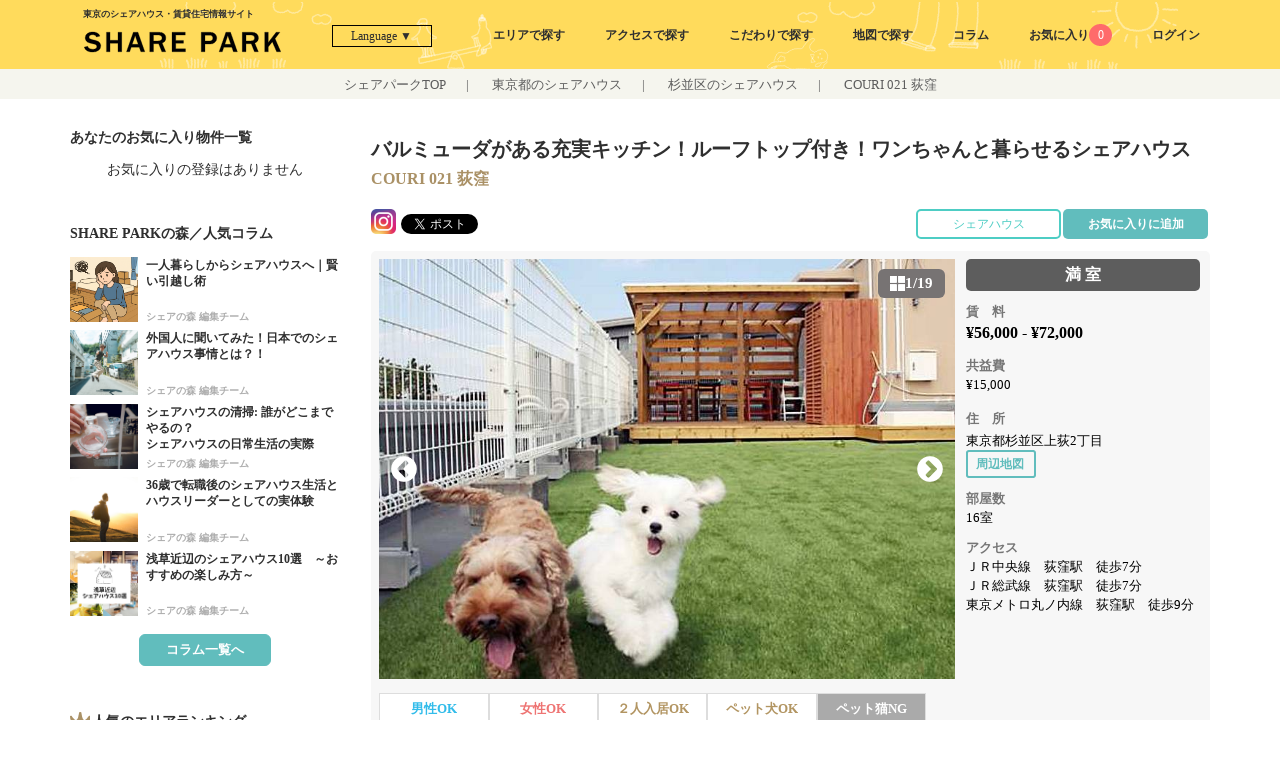

--- FILE ---
content_type: text/html; charset=UTF-8
request_url: https://share-park.com/estates/index/50
body_size: 28023
content:
<!DOCTYPE html>
<html lang="ja">
<head>
	<meta http-equiv="Content-Type" content="text/html; charset=utf-8" />	<title>
		【COURI 021 荻窪】杉並区のシェアハウス | 荻窪駅徒歩7分 - シェアパーク	</title>
	<meta content='IE=edge' http-equiv='X-UA-Compatible' />
	<meta name="format-detection" content="telephome=no">
	<meta property="og:url"           content="https://share-park.com/estates/index/50" />
	<meta property="og:type" content="article">
	<meta property="og:title"         content="【COURI 021 荻窪】杉並区のシェアハウス | 荻窪駅徒歩7分 - シェアパーク" />
	<meta property="og:description"   content="【杉並区】のシェアハウス「COURI 021 荻窪」。賃料56000円〜。人気のペット可に加え、家具付き・浴槽ありなど、快適な新生活をサポートする設備も充実しています。" />

			<meta property="og:image"         content="https://share-park.com/estates/show_estate_main_image/50" />
	
	<meta name="viewport" content="width=device-width,initial-scale=1.0,minimum-scale=1.0">
	<link href="https://share-park.com/estates/index/50" rel="canonical"/><link href="/favicon.ico" type="image/x-icon" rel="icon"/><link href="/favicon.ico" type="image/x-icon" rel="shortcut icon"/><meta name="description" content="【杉並区】のシェアハウス「COURI 021 荻窪」。賃料56000円〜。人気のペット可に加え、家具付き・浴槽ありなど、快適な新生活をサポートする設備も充実しています。"/><meta name="keywords" content="東京,シェアハウス,ゲストハウス,ルームシェア,シェアオフィス,駅近物件,女性専用,ペット可"/><link href="/SHARE%20PARK" type="application/rss+xml" rel="alternate" title="author"/><link href="/Copyright%20%28c%29%20SHARE%20PARK%20all%20rights%20reserved." type="application/rss+xml" rel="alternate" title="copyright"/><meta property="og:title" content="COURI 021 荻窪の物件詳細情報｜【SHARE PARK】東京のシェアハウス・賃貸住宅情報サイト"/><meta property="og:description" content="COURI 021 荻窪の物件詳細情報｜シェアハウスのことならシェアパーク(share-park)にお任せください。シェアパークは、シェアカンパニーが運営する日本初のシェアハウス仲介サイトです。"/><meta property="og:url" content="https://share-park.com/estates/index/50"/><meta property="og:image" content="https://share-park.com/estates/show_estate_main_image/50"/><link rel="stylesheet" type="text/css" href="/css/reset.css" defer="defer"/><link rel="stylesheet" type="text/css" href="/css/style.css?y=20251226" defer="defer"/><link rel="stylesheet" type="text/css" href="/css/slick.css" defer="defer"/><link rel="stylesheet" type="text/css" href="/css/modal.css" defer="defer"/><link rel="stylesheet" type="text/css" href="/css/style_sp.css?y=20251008" defer="defer"/><script type="text/javascript" src="/js/jquery-1.11.3.min.js"></script><script type="text/javascript" src="/js/slick.js"></script><script>
$(function(){
	/*
    var ua = navigator.userAgent;
    if((ua.indexOf('iPhone') > 0) || ua.indexOf('iPod') > 0 || (ua.indexOf('Android') > 0 && ua.indexOf('Mobile') > 0)){
        $('head').prepend('<meta name="viewport" content="width=device-width,initial-scale=1">');
    } else {
        $('head').prepend('<meta name="viewport" content="width=1140">');
    }
	*/
});
</script>
<script type="text/javascript">jQuery(function($){$('ul.four_c li a').autoHeight();});</script>
<script>
;(function($){
    $(function(){
//        $('a.swipe').photoSwipe();
    });
})(jQuery);
</script>
<script>
  window.dataLayer = window.dataLayer || [];
  window.dataLayer.push(  {
			event: 'view_property',
			property_id: '50',
			property_type: 'シェアハウス',
			price_range: '60k - 70k',
			area: '新宿・中野・杉並・吉祥寺',
			adress: '東京都杉並区',
			station: '荻窪',
			floor_plan: '個室',
			property_features: '|2人入居可|ペット可（犬）|浴槽あり|家具付き|屋上・庭あり|友人宿泊可|個室|駐輪場|バイク置き場|家電付き|中型（10人 - 50人未満）|amazonギフト券|'
	});
</script>
<!-- Google Tag Manager -->
<script>(function(w,d,s,l,i){w[l]=w[l]||[];w[l].push({'gtm.start':
new Date().getTime(),event:'gtm.js'});var f=d.getElementsByTagName(s)[0],
j=d.createElement(s),dl=l!='dataLayer'?'&l='+l:'';j.async=true;j.src=
'https://www.googletagmanager.com/gtm.js?id='+i+dl;f.parentNode.insertBefore(j,f);
})(window,document,'script','dataLayer','GTM-KFTN8F4');</script>
<!-- End Google Tag Manager -->
</head>

<body id="index" class="estates index">
<div id="fb-root"></div>
<script>(function(d, s, id) {
  var js, fjs = d.getElementsByTagName(s)[0];
  if (d.getElementById(id)) return;
  js = d.createElement(s); js.id = id;
  js.src = "//connect.facebook.net/ja_JP/sdk.js#xfbml=1&version=v2.6&appId=145397195873627";
  fjs.parentNode.insertBefore(js, fjs);
}(document, 'script', 'facebook-jssdk'));</script>

<div id="wrapper">
<link rel="stylesheet" href="/css/style_member.css?v=1667897135">
<header class="navi">
    <div id="header_inner">
        <div class="h1-position">
                            <div class="container-fix">東京のシェアハウス・賃貸住宅情報サイト</div>
                    </div>
        <div class="header_inner_wrapper container-fix">
            <div class="sp">
                <label for="modal-trigger" class="open-modal">
                    <img class="menu" src="/img/icon/img-icon-menu.svg" alt="メニューアイコン">
                </label>

                <div class="modal">
                    <input id="modal-trigger" class="checkbox" type="checkbox">
                    <div class="modal-overlay">
                        <label for="modal-trigger" class="o-close"></label>
                        <div class="modal-wrap">
                            <label for="modal-trigger" class="close">&#10006;</label>
                            <nav class="slidebar-nav" role="navigation">
                                <ul class="slidebar-menu">
                                    <li class="separate-bottom">
                                                                                    <a href="#" class="open-login" data-iziModal-open=".login-modal">ログイン</a>
                                                                            </li>
                                    <li class="separate-bottom"><a href="/estates/search_mix_form/area">エリアで探す</a></li>
                                    <li class="separate-bottom"><a href="/estates/search_mix_form/station">アクセスで探す</a></li>
                                    <li class="separate-bottom"><a href="/estates/search_mix_form">こだわりで探す</a></li>
                                    <li class="separate-bottom"><a href="/estates/search_map">地図で探す</a></li>
                                    <li><a href="/column/">シェアの森</a></li>
                                    <li><a href="/column/archives/search_town/">街の雰囲気で探す</a></li>
                                    <li><a href="/pages/pickup/">おすすめ物件特集</a></li>
                                    <li><a href="/favorites/">お気に入り</a></li>
                                    <li><a href="/Top/en/">ENGLISH</a></li>

                                                                                                            <li style="text-align:center;">
                                        <a href="https://apartment-tokyo.com/" target="_blank"><img style="max-width:100%;width:90%;border-radius:4px;" src="/img/banner_apartment-tokyo.png" loading="lazy" alt="apartment tokyo"></a>
                                    </li>
                                </ul>
                            </nav>
                        </div>
                    </div>
                </div>
                <!-- End Modal -->
            </div>
            <div class="logo_wrapper">
                <p id="logo">
                    <a href="/"><img src="/img/sharepark_logo.svg" alt="SHARE PARK"></a>
                </p>
            </div>
            <div class="language_buttons" translate="no">
                <div class="language_overlay"></div>
                <button id="language_select" type="button">Language ▼</button>
                                <div id="language_menu" style="display:none;">
                    <ul>
                        <li>
                            <a href="#" data-href="https://share-park.com/estates/index/50">日本語</a>
                        </li>
                        <li>
                            <a href="#" data-href="https://translate.google.com/translate?sl=ja&tl=en&u=https://share-park.com/estates/index/50">English</a>
                        </li>
                        <li>
                            <a href="#" data-href="https://translate.google.com/translate?sl=ja&tl=zh-CN&u=https://share-park.com/estates/index/50">簡体字</a>
                        </li>
                        <li>
                            <a href="#" data-href="https://translate.google.com/translate?sl=ja&tl=zh-TW&u=https://share-park.com/estates/index/50">繁体字</a>
                        </li>
                        <li>
                            <a href="#" data-href="https://translate.google.com/translate?sl=ja&tl=ko&u=https://share-park.com/estates/index/50">한국어</a>
                        </li>
                    </ul>
                </div>
            </div>
            <script>
                $('#language_select').on('click',function(){
                    if($('#language_menu').is(":visible")) {
                        $('#language_menu').slideUp('fast');
                        $('.language_overlay').hide();
                    } else {
                        $('#language_menu').slideDown('fast');
                        $('.language_overlay').show();
                    }
                });
                $('.language_overlay').on('click',function(){
                    $('#language_menu').slideUp('fast');
                    $('.language_overlay').hide();
                });
                $('#language_menu a').on('click',function(){
                    var url = $(this).data('href');
                    
                    document.location = url;
                    return false;
                });


            </script>
                
            <div class="pc">
                <ul id="navi_pc" class="clearfix">
                    <li><a href="/estates/search_mix_form/area">エリアで探す</a></li>
                    <li><a href="/estates/search_mix_form/station">アクセスで探す</a></li>
                    <li><a href="/estates/search_mix_form">こだわりで探す</a></li>
                    <li><a href="/estates/search_map">地図で探す</a></li>
                    <li class="dropdown">
                        <a href="/column">コラム</a>
                        <div class="dropdown_content">
                            <a class="dropdown_content_button" href="/column">シェアの森</a>
                            <a class="dropdown_content_button" href="/column/archives/search_town">街の雰囲気で探す</a>
                            <a class="dropdown_content_button" href="/pages/pickup">おすすめ物件特集</a>
                        </div>
                    </li>

                                        <li>
                        <a href="/favorites/">お気に入り<span class="fav_num favorite_num2">0</span></a>
                    </li>
                    <li>
                        <a href="#" class="open-login" data-iziModal-open=".login-modal">ログイン</a>
                    </li>
                                    </ul>
            </div>
        </div>
    </div>
    <ul id="navi" class="clearfix">
        <li><a class="area" href="/estates/search_mix_form/area">エリア</a></li>
        <li><a class="station" href="/estates/search_mix_form/station">アクセス</a></li>
        <li><a class="search" href="/estates/search_mix_form">こだわり</a></li>
                <li>
            <a href="/favorites/">お気に入り<span class="fav_num favorite_num2">0</span></a>
        </li>
        <li>
            <a href="#" class="open-login" data-iziModal-open=".login-modal">ログイン</a>
        </li>
            </ul>
</header>
<div class="hidden" style="display:none">

    <div class="modal login login-modal" data-izimodal-title="ログイン" data-izimodal-group="login">
        <div class="modal-body">
            <div class="oauth-list bg">
                <div class="link-button google"><a href="/login/google"><img class="login_icon" src="/img/icon/login_google.png" alt="google">Googleでログイン</a></div>
                <div class="link-button twitter"><a href="/login/twitter"><img class="login_icon" src="/img/icon/login_twitter.png" alt="twitter">Twitterでログイン</a></div>
                <div class="link-button line"><a href="/login/line"><img class="login_icon" src="/img/icon/login_line.png" alt="line">Lineでログイン</a></div>
                <div class="link-button facebook"><a href="/login/facebook"><img class="login_icon" src="/img/icon/login_facebook.png" alt="facebook">facebookでログイン</a></div>
                <div class="link-button yahoo"><a href="/login/yahoo"><img class="login_icon" src="/img/icon/login_yahoo.png" alt="yahoo">yahooでログイン</a></div>
                <div class="link-button mail"><a href="/login/mail"><img class="login_icon" src="/img/icon/login_mail.png" alt="main">メールアドレス</a></div>
            </div>
            <div class="register ">
                <a class="register_link" href="#">新規登録の場合はこちら</a>
            </div>
            <div class="notes pd bg">
                <p>会員登録された方には、以下の特典がございます。</p>
                <p>
                    ・問い合わせ時の面倒な入力が不要。<br>
                    ・問い合わせ履歴の確認。<br>
                    ・シェアパークと提携しているサービスに特別価格でご利用可<br>
                    ・お気に入り物件の更新情報をメールでご連絡致します。（通知はON／OFF可能）<br>
                    ・その他、お役立ち情報を提供しております。<br>
                </p>
            </div>
        </div>
    </div>
    <div class="modal login login-modal2" data-izimodal-title="新規登録" data-izimodal-group="login">
        <div class="modal-body2">
            <div class="oauth-list2 bg">
                <div class="link-button google"><a href="/auth/google"><img class="login_icon" src="/img/icon/login_google.png" alt="google">Googleアカウント認証で登録</a></div>
                <div class="link-button line"><a href="/auth/line"><img class="login_icon" src="/img/icon/login_line.png" alt="line">Lineアカウント認証で登録</a></div>
                <div class="link-button facebook"><a href="/auth/facebook"><img class="login_icon" src="/img/icon/login_facebook.png" alt="facebook">facebookアカウント認証で登録</a></div>
                <div class="link-button yahoo"><a href="/auth/yahoojp"><img class="login_icon" src="/img/icon/login_yahoo.png" alt="yahoo">yahooアカウント認証で登録</a></div>
                <div class="link-button mail"><a href="/register"><img class="login_icon" src="/img/icon/login_mail.png" alt="main">メールアドレスで登録</a></div>
            </div>
            <div class="notes pd bg">
            <p>会員登録された方には、以下の特典がございます。</p>
                <p>
                    ・問い合わせ時の面倒な入力が不要。<br>
                    ・問い合わせ履歴の確認。<br>
                    ・シェアパークと提携しているサービスに特別価格でご利用可<br>
                    ・お気に入り物件の更新情報をメールでご連絡致します。（通知はON／OFF可能）<br>
                    ・その他、お役立ち情報を提供しております。<br>
                </p>
            </div>
        </div>

    </div>
    <div class="modal login login-modal3" data-izimodal-title="Twitterログイン" data-izimodal-group="login">
        <div class="modal-body2 bg">
            <div class="notes pd">
                <p class="warning red">【重要】Twitterログインのお客様へのお知らせ</p>
                <p>
                シェアパークをご利用いただきまして誠にありがとうございます。<br>
                シェアパークでは、Twitterログイン機能を提供しておりましたが、Twitter社のログインサービスの仕様変更に伴い、今後もサービスを提供することが難しく、終了させていただきます。
                </p>
                <p>
                今後のログイン方法につきましては、メールにてご案内致しておりますので、そちらをご参照いただけますようお願い申し上げます。
                </p>
                <p>
                ご不明な点がございましたら、弊社お問い合わせまでご連絡よろしくお願い致します。
                </p>
                <p>
                ■お問合せ先<br>
                　メール：info@share-park.com
                </p>
            </div>
        </div>

    </div>
</div>

<script>
    var modal = null;
    $(function() {
        var modalOpt = {
            headerColor: '#fff', //ヘッダー部分の色
            iconColor: '#333',
            width: 400, //横幅
            //padding:'15px',
            theme: 'light',
            borderBottom: false,
            group: 'login',
            arrowKeys: false,
            navigateCaption: false,
            navigateArrows: false,
            onOpening: function(data) {
                console.log(this);
                if (($(window).width() <= data.$element.width()) || $(window).width() <= 400) {
                    data.setFullscreen(true);
                }
            },
        }

        $('.login-modal').iziModal(modalOpt);
        $('.login-modal2').iziModal(modalOpt);
        $('.login-modal3').iziModal(modalOpt);
        $(".register_link").on("click", function() {
            //var p = $(this).parents(".modal");
            //p.find(".modal-body").hide();
            //p.find(".modal-body2").show();
            $('.login-modal').iziModal("close")
            $('.login-modal2').iziModal("open")
            return false
        });
        $(".link-button.twitter").on("click", function() {
            $('.login-modal').iziModal("close")
            $('.login-modal3').iziModal("open")
            return false
        });
        var urlHash = location.hash;
        if (urlHash == '#openlogin') {
            $('.login-modal').iziModal("open")
        }

    });
</script>
<div id="frame-container">
<link rel="stylesheet" href="/css/style_tooltip.css?y=0">
<!--
<div class="breadcrumbs">
	<span><a href="/">TOP</a></span> <span class="separator">|</span> </div>
-->
<div class="breadcrumbs">
	<a href="/">シェアパークTOP</a><span class="separator">|</span>
		<a href="/estates/search_mix/?municipality[]=tokyo&estate_type_category[]=1">東京都のシェアハウス</a><span class="separator">|</span>
		<a href="/estates/search_mix/?municipality[]=15&estate_type_category[]=1">杉並区のシェアハウス</a><span class="separator">|</span>
		COURI 021 荻窪</div>
<div id="container" class="container_index">
	<section id="content">
				<div class="content-column-main">
			<div id="page-title02">
				<p class="summery">バルミューダがある充実キッチン！ルーフトップ付き！ワンちゃんと暮らせるシェアハウス</p>
				<h1 class="title">COURI 021 荻窪</h1>
			</div>
			<div class="sp" style="text-align:right;padding:5px 10px">
				<span style="width:max-content;background: #fff;border:2px solid #4ECDC4;border-radius:5px;padding:0.4em 1.0em;color:#4ECDC4;">
				シェアハウス				</span>
			</div>
			<ul id="sns">
				<li>
					<a href="https://www.instagram.com/sharepark.official/?hl=ja"><img class="insta lazyload" data-src="/img/icon/instagram.png" loading="lazy" alt="シェアパークInstagram" /></a>
				</li>
				<li>
					<a href="https://twitter.com/share?ref_src=twsrc%5Etfw" class="twitter-share-button" data-show-count="false">Tweet</a>
				</li>
				<li style="vertical-align: super;">
					<div class="fb-share-button" data-href="https://share-park.com/estates/index/50" data-layout="button"></div>
				</li>
				<li class="fav">
											<button class="head-add-favorite pc contact_alink2">
							<a class="contact-link2 cmd-favorite" href="#" data-id="50">お気に入りに追加</a>
						</button>
									</li>
				<li class="fav pc">
					<div class="head-add-favorite contact_alink2" style="background: #fff;border:2px solid #4ECDC4;display:flex;align-items:center; justify-content:center;cursor:default;">
													<span style="color:#4ECDC4;">シェアハウス</span>
											</div>
				</li>
				<li class="r-status sp">					<a href="/estates/rooms/50">
						<div class="parts_dtl"><span class="room_status1">満室</span></div>
					</a>
				</li>
			</ul>
			<div id="popup-footer-wrap" class="hidden" style="display:none;">
				<div id="popup-footer-info">
					<div class="cont">
						<div class="image-area">
							<div class="image-block">
								<img loading="lazy" src="/estates/show_estate_main_image/50">
																<span class="full">満室</span>

															</div>
						</div>
						<div class="other-area">
							<div class="sp-minheight">
								<div class="name">COURI 021 荻窪</div>
								<div class="address txt-small">
								東京都杉並区上荻2丁目								</div>
								<div class="access txt-small">
									ＪＲ中央線 荻窪駅 徒歩7分								</div>
								<div class="price txt-medium-bold">
									¥56,000 〜 ¥72,000								</div>
							</div>
						</div>
					</div>
				</div>
			</div>
			<div id="thumb_panel" style="display:none;">
				<div class="overlay">
					<div class="inner">
						<div class="container">
							<div class="caption">物件写真一覧</div>
							<button title="Close" type="button" class="thumbsclose"> </button>
						</div>
						
						<div class="panel-image parent-container">
														<div class="panel">
								<a href="/estates/show_estate_image/24640" rel="group1">
									<img width="300" class="lazyload" loading="lazy" data-src="/estates/show_estate_image/24640" alt="COURI 021 荻窪物件写真" />		
								</a>
							</div>
														<div class="panel">
								<a href="/estates/show_estate_image/1156" rel="group1">
									<img width="300" class="lazyload" loading="lazy" data-src="/estates/show_estate_image/1156" alt="COURI 021 荻窪物件写真" />		
								</a>
							</div>
														<div class="panel">
								<a href="/estates/show_estate_image/1157" rel="group1">
									<img width="300" class="lazyload" loading="lazy" data-src="/estates/show_estate_image/1157" alt="COURI 021 荻窪物件写真" />		
								</a>
							</div>
														<div class="panel">
								<a href="/estates/show_estate_image/1158" rel="group1">
									<img width="300" class="lazyload" loading="lazy" data-src="/estates/show_estate_image/1158" alt="COURI 021 荻窪物件写真" />		
								</a>
							</div>
														<div class="panel">
								<a href="/estates/show_estate_image/1159" rel="group1">
									<img width="300" class="lazyload" loading="lazy" data-src="/estates/show_estate_image/1159" alt="COURI 021 荻窪物件写真" />		
								</a>
							</div>
														<div class="panel">
								<a href="/estates/show_estate_image/1160" rel="group1">
									<img width="300" class="lazyload" loading="lazy" data-src="/estates/show_estate_image/1160" alt="COURI 021 荻窪物件写真" />		
								</a>
							</div>
														<div class="panel">
								<a href="/estates/show_estate_image/1161" rel="group1">
									<img width="300" class="lazyload" loading="lazy" data-src="/estates/show_estate_image/1161" alt="COURI 021 荻窪物件写真" />		
								</a>
							</div>
														<div class="panel">
								<a href="/estates/show_estate_image/1162" rel="group1">
									<img width="300" class="lazyload" loading="lazy" data-src="/estates/show_estate_image/1162" alt="COURI 021 荻窪物件写真" />		
								</a>
							</div>
														<div class="panel">
								<a href="/estates/show_estate_image/1163" rel="group1">
									<img width="300" class="lazyload" loading="lazy" data-src="/estates/show_estate_image/1163" alt="COURI 021 荻窪物件写真" />		
								</a>
							</div>
														<div class="panel">
								<a href="/estates/show_estate_image/1164" rel="group1">
									<img width="300" class="lazyload" loading="lazy" data-src="/estates/show_estate_image/1164" alt="COURI 021 荻窪物件写真" />		
								</a>
							</div>
														<div class="panel">
								<a href="/estates/show_estate_image/30525" rel="group1">
									<img width="300" class="lazyload" loading="lazy" data-src="/estates/show_estate_image/30525" alt="COURI 021 荻窪物件写真" />		
								</a>
							</div>
														<div class="panel">
								<a href="/estates/show_estate_image/1165" rel="group1">
									<img width="300" class="lazyload" loading="lazy" data-src="/estates/show_estate_image/1165" alt="COURI 021 荻窪物件写真" />		
								</a>
							</div>
														<div class="panel">
								<a href="/estates/show_estate_image/23642" rel="group1">
									<img width="300" class="lazyload" loading="lazy" data-src="/estates/show_estate_image/23642" alt="COURI 021 荻窪物件写真" />		
								</a>
							</div>
														<div class="panel">
								<a href="/estates/show_estate_image/1167" rel="group1">
									<img width="300" class="lazyload" loading="lazy" data-src="/estates/show_estate_image/1167" alt="COURI 021 荻窪物件写真" />		
								</a>
							</div>
														<div class="panel">
								<a href="/estates/show_estate_image/1168" rel="group1">
									<img width="300" class="lazyload" loading="lazy" data-src="/estates/show_estate_image/1168" alt="COURI 021 荻窪物件写真" />		
								</a>
							</div>
														<div class="panel">
								<a href="/estates/show_estate_image/1169" rel="group1">
									<img width="300" class="lazyload" loading="lazy" data-src="/estates/show_estate_image/1169" alt="COURI 021 荻窪物件写真" />		
								</a>
							</div>
														<div class="panel">
								<a href="/estates/show_estate_image/1170" rel="group1">
									<img width="300" class="lazyload" loading="lazy" data-src="/estates/show_estate_image/1170" alt="COURI 021 荻窪物件写真" />		
								</a>
							</div>
														<div class="panel">
								<a href="/estates/show_estate_image/1171" rel="group1">
									<img width="300" class="lazyload" loading="lazy" data-src="/estates/show_estate_image/1171" alt="COURI 021 荻窪物件写真" />		
								</a>
							</div>
														<div class="panel">
								<a href="/estates/show_estate_image/31946" rel="group1">
									<img width="300" class="lazyload" loading="lazy" data-src="/estates/show_estate_image/31946" alt="COURI 021 荻窪物件写真" />		
								</a>
							</div>
													</div>
						<!-- <button class="back-arrow" type="button">back</button> -->
					</div>
				</div>
			</div>
			<!--
			<div id="thumb_panel" class="mfp-hide2 parent-container">
				<div class="panel-image">
											<div class="panel">
							<a href="/img/icon/thumb_icon.png" target="_blank" class="swipe" rel="group1" title="ドッグランとしても利用できるルームバルコニー">
								<img class="lazyload" loading="lazy" src="/estates/show_estate_image/24640" alt="COURI 021 荻窪物件写真" />		
							</a>
						</div>
											<div class="panel">
							<a href="/img/icon/thumb_icon.png" target="_blank" class="swipe" rel="group1" title="">
								<img class="lazyload" loading="lazy" src="/estates/show_estate_image/1156" alt="COURI 021 荻窪物件写真" />		
							</a>
						</div>
											<div class="panel">
							<a href="/img/icon/thumb_icon.png" target="_blank" class="swipe" rel="group1" title="広々としたリビング">
								<img class="lazyload" loading="lazy" src="/estates/show_estate_image/1157" alt="COURI 021 荻窪物件写真" />		
							</a>
						</div>
											<div class="panel">
							<a href="/img/icon/thumb_icon.png" target="_blank" class="swipe" rel="group1" title="">
								<img class="lazyload" loading="lazy" src="/estates/show_estate_image/1158" alt="COURI 021 荻窪物件写真" />		
							</a>
						</div>
											<div class="panel">
							<a href="/img/icon/thumb_icon.png" target="_blank" class="swipe" rel="group1" title="">
								<img class="lazyload" loading="lazy" src="/estates/show_estate_image/1159" alt="COURI 021 荻窪物件写真" />		
							</a>
						</div>
											<div class="panel">
							<a href="/img/icon/thumb_icon.png" target="_blank" class="swipe" rel="group1" title="">
								<img class="lazyload" loading="lazy" src="/estates/show_estate_image/1160" alt="COURI 021 荻窪物件写真" />		
							</a>
						</div>
											<div class="panel">
							<a href="/img/icon/thumb_icon.png" target="_blank" class="swipe" rel="group1" title="">
								<img class="lazyload" loading="lazy" src="/estates/show_estate_image/1161" alt="COURI 021 荻窪物件写真" />		
							</a>
						</div>
											<div class="panel">
							<a href="/img/icon/thumb_icon.png" target="_blank" class="swipe" rel="group1" title="">
								<img class="lazyload" loading="lazy" src="/estates/show_estate_image/1162" alt="COURI 021 荻窪物件写真" />		
							</a>
						</div>
											<div class="panel">
							<a href="/img/icon/thumb_icon.png" target="_blank" class="swipe" rel="group1" title="">
								<img class="lazyload" loading="lazy" src="/estates/show_estate_image/1163" alt="COURI 021 荻窪物件写真" />		
							</a>
						</div>
											<div class="panel">
							<a href="/img/icon/thumb_icon.png" target="_blank" class="swipe" rel="group1" title="">
								<img class="lazyload" loading="lazy" src="/estates/show_estate_image/1164" alt="COURI 021 荻窪物件写真" />		
							</a>
						</div>
											<div class="panel">
							<a href="/img/icon/thumb_icon.png" target="_blank" class="swipe" rel="group1" title="">
								<img class="lazyload" loading="lazy" src="/estates/show_estate_image/30525" alt="COURI 021 荻窪物件写真" />		
							</a>
						</div>
											<div class="panel">
							<a href="/img/icon/thumb_icon.png" target="_blank" class="swipe" rel="group1" title="">
								<img class="lazyload" loading="lazy" src="/estates/show_estate_image/1165" alt="COURI 021 荻窪物件写真" />		
							</a>
						</div>
											<div class="panel">
							<a href="/img/icon/thumb_icon.png" target="_blank" class="swipe" rel="group1" title="">
								<img class="lazyload" loading="lazy" src="/estates/show_estate_image/23642" alt="COURI 021 荻窪物件写真" />		
							</a>
						</div>
											<div class="panel">
							<a href="/img/icon/thumb_icon.png" target="_blank" class="swipe" rel="group1" title="">
								<img class="lazyload" loading="lazy" src="/estates/show_estate_image/1167" alt="COURI 021 荻窪物件写真" />		
							</a>
						</div>
											<div class="panel">
							<a href="/img/icon/thumb_icon.png" target="_blank" class="swipe" rel="group1" title="">
								<img class="lazyload" loading="lazy" src="/estates/show_estate_image/1168" alt="COURI 021 荻窪物件写真" />		
							</a>
						</div>
											<div class="panel">
							<a href="/img/icon/thumb_icon.png" target="_blank" class="swipe" rel="group1" title="">
								<img class="lazyload" loading="lazy" src="/estates/show_estate_image/1169" alt="COURI 021 荻窪物件写真" />		
							</a>
						</div>
											<div class="panel">
							<a href="/img/icon/thumb_icon.png" target="_blank" class="swipe" rel="group1" title="">
								<img class="lazyload" loading="lazy" src="/estates/show_estate_image/1170" alt="COURI 021 荻窪物件写真" />		
							</a>
						</div>
											<div class="panel">
							<a href="/img/icon/thumb_icon.png" target="_blank" class="swipe" rel="group1" title="">
								<img class="lazyload" loading="lazy" src="/estates/show_estate_image/1171" alt="COURI 021 荻窪物件写真" />		
							</a>
						</div>
											<div class="panel">
							<a href="/img/icon/thumb_icon.png" target="_blank" class="swipe" rel="group1" title="">
								<img class="lazyload" loading="lazy" src="/estates/show_estate_image/31946" alt="COURI 021 荻窪物件写真" />		
							</a>
						</div>
									</div>
			</div>
					-->
							<section class="detail-main">
					<div id="image-content" class="clearfix">
						<div class="image-count" data-count="19">
							<img src="/img/icon/thumb_icon.svg" height="15"> <span>1/19</span>
						</div>
						<div class="room-image-slider">
															<a href="/estates/show_estate_image/24640" target="_blank" class="swipe" rel="group1" title="ドッグランとしても利用できるルームバルコニー">
									<img data-lazy="/estates/show_estate_image/24640" alt="COURI 021 荻窪物件写真" />
								</a>
															<a href="/estates/show_estate_image/1156" target="_blank" class="swipe" rel="group1" title="">
									<img data-lazy="/estates/show_estate_image/1156" alt="COURI 021 荻窪物件写真" />
								</a>
															<a href="/estates/show_estate_image/1157" target="_blank" class="swipe" rel="group1" title="広々としたリビング">
									<img data-lazy="/estates/show_estate_image/1157" alt="COURI 021 荻窪物件写真" />
								</a>
															<a href="/estates/show_estate_image/1158" target="_blank" class="swipe" rel="group1" title="">
									<img data-lazy="/estates/show_estate_image/1158" alt="COURI 021 荻窪物件写真" />
								</a>
															<a href="/estates/show_estate_image/1159" target="_blank" class="swipe" rel="group1" title="">
									<img data-lazy="/estates/show_estate_image/1159" alt="COURI 021 荻窪物件写真" />
								</a>
															<a href="/estates/show_estate_image/1160" target="_blank" class="swipe" rel="group1" title="">
									<img data-lazy="/estates/show_estate_image/1160" alt="COURI 021 荻窪物件写真" />
								</a>
															<a href="/estates/show_estate_image/1161" target="_blank" class="swipe" rel="group1" title="">
									<img data-lazy="/estates/show_estate_image/1161" alt="COURI 021 荻窪物件写真" />
								</a>
															<a href="/estates/show_estate_image/1162" target="_blank" class="swipe" rel="group1" title="">
									<img data-lazy="/estates/show_estate_image/1162" alt="COURI 021 荻窪物件写真" />
								</a>
															<a href="/estates/show_estate_image/1163" target="_blank" class="swipe" rel="group1" title="">
									<img data-lazy="/estates/show_estate_image/1163" alt="COURI 021 荻窪物件写真" />
								</a>
															<a href="/estates/show_estate_image/1164" target="_blank" class="swipe" rel="group1" title="">
									<img data-lazy="/estates/show_estate_image/1164" alt="COURI 021 荻窪物件写真" />
								</a>
															<a href="/estates/show_estate_image/30525" target="_blank" class="swipe" rel="group1" title="">
									<img data-lazy="/estates/show_estate_image/30525" alt="COURI 021 荻窪物件写真" />
								</a>
															<a href="/estates/show_estate_image/1165" target="_blank" class="swipe" rel="group1" title="">
									<img data-lazy="/estates/show_estate_image/1165" alt="COURI 021 荻窪物件写真" />
								</a>
															<a href="/estates/show_estate_image/23642" target="_blank" class="swipe" rel="group1" title="">
									<img data-lazy="/estates/show_estate_image/23642" alt="COURI 021 荻窪物件写真" />
								</a>
															<a href="/estates/show_estate_image/1167" target="_blank" class="swipe" rel="group1" title="">
									<img data-lazy="/estates/show_estate_image/1167" alt="COURI 021 荻窪物件写真" />
								</a>
															<a href="/estates/show_estate_image/1168" target="_blank" class="swipe" rel="group1" title="">
									<img data-lazy="/estates/show_estate_image/1168" alt="COURI 021 荻窪物件写真" />
								</a>
															<a href="/estates/show_estate_image/1169" target="_blank" class="swipe" rel="group1" title="">
									<img data-lazy="/estates/show_estate_image/1169" alt="COURI 021 荻窪物件写真" />
								</a>
															<a href="/estates/show_estate_image/1170" target="_blank" class="swipe" rel="group1" title="">
									<img data-lazy="/estates/show_estate_image/1170" alt="COURI 021 荻窪物件写真" />
								</a>
															<a href="/estates/show_estate_image/1171" target="_blank" class="swipe" rel="group1" title="">
									<img data-lazy="/estates/show_estate_image/1171" alt="COURI 021 荻窪物件写真" />
								</a>
															<a href="/estates/show_estate_image/31946" target="_blank" class="swipe" rel="group1" title="">
									<img data-lazy="/estates/show_estate_image/31946" alt="COURI 021 荻窪物件写真" />
								</a>
													</div>
						<!--
						<div id="image-content" class="slider-nav">
															<div class="thumbnail-item"><img class="lazyload" loading="lazy" data-lazy="/estates/show_estate_image/24640" alt="COURI 021 荻窪物件写真" /></div>
															<div class="thumbnail-item"><img class="lazyload" loading="lazy" data-lazy="/estates/show_estate_image/1156" alt="COURI 021 荻窪物件写真" /></div>
															<div class="thumbnail-item"><img class="lazyload" loading="lazy" data-lazy="/estates/show_estate_image/1157" alt="COURI 021 荻窪物件写真" /></div>
															<div class="thumbnail-item"><img class="lazyload" loading="lazy" data-lazy="/estates/show_estate_image/1158" alt="COURI 021 荻窪物件写真" /></div>
															<div class="thumbnail-item"><img class="lazyload" loading="lazy" data-lazy="/estates/show_estate_image/1159" alt="COURI 021 荻窪物件写真" /></div>
															<div class="thumbnail-item"><img class="lazyload" loading="lazy" data-lazy="/estates/show_estate_image/1160" alt="COURI 021 荻窪物件写真" /></div>
															<div class="thumbnail-item"><img class="lazyload" loading="lazy" data-lazy="/estates/show_estate_image/1161" alt="COURI 021 荻窪物件写真" /></div>
															<div class="thumbnail-item"><img class="lazyload" loading="lazy" data-lazy="/estates/show_estate_image/1162" alt="COURI 021 荻窪物件写真" /></div>
															<div class="thumbnail-item"><img class="lazyload" loading="lazy" data-lazy="/estates/show_estate_image/1163" alt="COURI 021 荻窪物件写真" /></div>
															<div class="thumbnail-item"><img class="lazyload" loading="lazy" data-lazy="/estates/show_estate_image/1164" alt="COURI 021 荻窪物件写真" /></div>
															<div class="thumbnail-item"><img class="lazyload" loading="lazy" data-lazy="/estates/show_estate_image/30525" alt="COURI 021 荻窪物件写真" /></div>
															<div class="thumbnail-item"><img class="lazyload" loading="lazy" data-lazy="/estates/show_estate_image/1165" alt="COURI 021 荻窪物件写真" /></div>
															<div class="thumbnail-item"><img class="lazyload" loading="lazy" data-lazy="/estates/show_estate_image/23642" alt="COURI 021 荻窪物件写真" /></div>
															<div class="thumbnail-item"><img class="lazyload" loading="lazy" data-lazy="/estates/show_estate_image/1167" alt="COURI 021 荻窪物件写真" /></div>
															<div class="thumbnail-item"><img class="lazyload" loading="lazy" data-lazy="/estates/show_estate_image/1168" alt="COURI 021 荻窪物件写真" /></div>
															<div class="thumbnail-item"><img class="lazyload" loading="lazy" data-lazy="/estates/show_estate_image/1169" alt="COURI 021 荻窪物件写真" /></div>
															<div class="thumbnail-item"><img class="lazyload" loading="lazy" data-lazy="/estates/show_estate_image/1170" alt="COURI 021 荻窪物件写真" /></div>
															<div class="thumbnail-item"><img class="lazyload" loading="lazy" data-lazy="/estates/show_estate_image/1171" alt="COURI 021 荻窪物件写真" /></div>
															<div class="thumbnail-item"><img class="lazyload" loading="lazy" data-lazy="/estates/show_estate_image/31946" alt="COURI 021 荻窪物件写真" /></div>
													</div>
							-->
							<div class="container" style="margin-top:12px;">
																	<div class="item ok">
										<div class="inner">
											<div class="tablecell">
												<p class="man-ok">男性<br class="sp">OK</p>
											</div>
										</div>
									</div>
																									<div class="item ok">
										<div class="inner">
											<div class="tablecell">
												<p class="lady-ok">女性<br class="sp">OK</p>
											</div>
										</div>
									</div>
																									<div class="item ok">
										<div class="inner">
											<div class="tablecell">
												<p class="condition-ok">２人入居<br class="sp">OK</p>
											</div>
										</div>
									</div>
																									<div class="item ok">
										<div class="inner">
											<div class="tablecell">
												<p class="condition-ok">ペット犬<br class="sp">OK</p>
											</div>
										</div>
									</div>
																									<div class="item ng">
										<div class="inner">
											<div class="tablecell">
												<p class="condition-ng">ペット猫<br class="sp">NG</p>
											</div>
										</div>
									</div>
															</div>
					</div>
					<div class="estate_dtl right">
						<table>
							<tbody>
								<tr class="pc">
									<td class="room-status">
										<div class="dtl_parts room-status">
											<a href="/estates/rooms/50">
												<div class="parts_dtl"><span class="room_status1">満 室</span></div>
											</a>
										</div>
									</td>
								</tr>
								<tr>
									<td>
										<div class="dtl_parts mgn">
											<div class="parts_title">賃　料</div>
											<div class="parts_dtl price">¥56,000 - ¥72,000</div>
										</div>
									</td>
								</tr>
								<tr>
									<td>
										<div class="dtl_parts mgn">
											<div class="parts_title">共益費</div>
											<div class="parts_dtl">
																									¥15,000																							</div>
										</div>
									</td>
								</tr>
								<tr>
									<td>
										<div class="dtl_parts mgn">
											<div class="parts_title address">住　所<!-- <span class="map pc"><a href="/estates/access/50">周辺地図</a></span> --></dd>
											</div>
											<div class="parts_dtl">
																								東京都杉並区上荻2丁目<br class="pc" /><p class="map"><a href="/estates/access/50">周辺地図</a></p>
												</dd>
											</div>
										</div>
									</td>
								</tr>
								<tr>
									<td>
										<div class="dtl_parts mgn">
											<div class="parts_title">部屋数</div>
											<div class="parts_dtl">16室</div>
										</div>
									</td>
								</tr>
								<tr>
									<td>
										<div class="dtl_parts mgn">
											<div class="parts_title">アクセス</div>
											<div class="parts_dtl">
												<p class='train'>ＪＲ中央線　荻窪駅　徒歩7分</p>												<p class='train'>ＪＲ総武線　荻窪駅　徒歩7分</p>												<p class='train'>東京メトロ丸ノ内線　荻窪駅　徒歩9分</p>												<p class='train'></p>												<p class='train'></p>																							</div>
										</div>
									</td>
								</tr>
																
							</tbody>
						</table>
					</div>
				</section>

			
			<!-- Modal -->
			<!-- <div id="modal-content" class="modal-content">
				<p>お気に入りに登録しました</p>
			</div>  -->
			<!-- //Modal -->

			<div class="detail_head clearfix">
				
									<div class="quo-banner">
													<div class="quocard_btn quocard" id="quocardClick2">
								<img class="pc lazyload" data-src="/img/amazon_3000_pc.png?y=202010114" loading="lazy" alt="3000円ギフト券">
								<img class="sp lazyload" data-src="/img/amazon_3000_sp.png?y=202010114" loading="lazy" alt="3000円ギフト券">
							</div>
																		<p class="quotips"><a href="/estates/search_mix/?feature[]=11">amazonギフト券対象物件はこちら</a></p>
											</div>
				
				<div class="modal_sp_info" id="quocard-modal-options" data-izimodal-group="" data-izimodal-loop="" data-izimodal-title="amazonギフト券プレゼントについて">
					<p>当物件は、<span class="quocard">『amazonギフト券3,000円分プレゼント』 </span>対象物件です。<br />SHARE PARKからのお問合せで、ご入居が決まった方は<br />ご入居後、SHARE PARKへご連絡くださいませ。</p>
				</div>
<!--
									<div class="colona" id="colonaClick">
						<p>新型コロナウィルスへの当物件の取り組みについて</p>
					</div>
					<div class="modal_sp_info" id="colona-modal-options" data-izimodal-group="" data-izimodal-loop="" data-izimodal-title="新型コロナウィルスへの当物件の取り組みについて">
						<p>物件内に消毒液（次亜塩素酸水）を設置。定期的な補充を予定しています。<br />
共用部での交流、知人の来訪を自粛するよう呼びかけを行っています。</p>
					</div>
				-->
									<div class="estate-detail">
						<h3 class="detail-h3">バルミューダがある充実キッチン！ルーフトップ付き！ワンちゃんと暮らせるシェアハウス</h3>						<p class="detail-sub-text">駅周辺にはルミネや大型スーパー、ドンキホーテ、ラーメン、温泉、カフェ、ファストフード、赤ちょうちん街。何でもそろう便利すぎる恐るべし「荻窪駅」から徒歩７分で、<br />
「わんこ」と暮らせるシェアハウスがここ、COURI021荻窪です。<br />
<br />
オシャレなリビング・ダイニングは「バルミューダ」の電子レンジ、トースター、ケトルが搭載された使いやすいキッチンで、シェアメイト達と料理の腕を披露しあったり。<br />
屋上のグリーンテラスは、他の飼い主やワンちゃんと戯れたり。自分で飼うのをあきらめてた人も、同じ家でわんこと暮らせるのは、まさに「シェアハウス」ならでは。<br />
<br />
ちょっと足を伸ばせば、おしゃれなカフェや雑貨屋さんが並ぶ吉祥寺、古着屋やバンドマンなど個性が集まる高円寺、お散歩や気分転換に最適な井の頭公園と、中央線ライフを満喫できる「どまんなか」な立地で、新たな生活はじめませんか？？<br />
※ちなみに猫ちゃん以外の小動物（うさぎ、ハムスター等）もOKです！<br />
</p>					</div>
				
				
				
				<div class="facility-container">
																		<div class="facility-item"><a href="/estates/search_mix/?facility[]=2">2人入居可</a></div>
													<div class="facility-item"><a href="/estates/search_mix/?facility[]=4">ペット可（犬）</a></div>
													<div class="facility-item"><a href="/estates/search_mix/?facility[]=11">浴槽あり</a></div>
													<div class="facility-item"><a href="/estates/search_mix/?facility[]=12">家具付き</a></div>
													<div class="facility-item"><a href="/estates/search_mix/?facility[]=13">屋上・庭あり</a></div>
													<div class="facility-item"><a href="/estates/search_mix/?facility[]=18">友人宿泊可</a></div>
													<div class="facility-item"><a href="/estates/search_mix/?facility[]=23">個室</a></div>
													<div class="facility-item"><a href="/estates/search_mix/?facility[]=29">駐輪場</a></div>
													<div class="facility-item"><a href="/estates/search_mix/?facility[]=30">バイク置き場</a></div>
													<div class="facility-item"><a href="/estates/search_mix/?facility[]=46">家電付き</a></div>
																																					<div class="facility-item"><a href="/estates/search_mix/?feature[]=2">中型（10人 - 50人未満）</a></div>
																												<div class="facility-item"><a class="small" href="/estates/search_mix/?feature[]=11">amazonギフト券</a></div>
																						</div><!-- //facility-container -->
								<div class="room-table-wrapper">
															<p class="room-info">空室情報（0／16室）</p>
										<table class="vacancy prev">
						<thead>
							<tr>
								<th class="colcol8">空室<br class="sp" />状況</th>
								<th class="colcol5">部屋</th>
								<th class="colcol7">広 さ</th>
																<th class="colcol1" style="width:20%">賃 料<br>共益費</th>
								
								<th class="pct33">特徴</th>
							</tr>
						</thead>
						<tbody>
																																																																																																																																																																																																																																																																				</tbody>
					</table>
																<p class="room_full">現在空室はございません。</p>
						<p class="more"><a href="/estates/rooms/50" class="open-btn">部屋をみる</a></p>
									</div>

			</div><!-- //detail_head -->
			<!-- <div class="samally-banner">
				<div class="samally_btn samally" id="sumallyClick" >
					<img class="pc lazyload" data-src="/img/sumally_banner_pc.jpg" loading="lazy">
					<img class="sp lazyload" data-src="/img/sumally_banner_sp.jpg" loading="lazy">
				</div>
			</div>
			<div class="modal_sp_info" id="sumally-modal-options" data-izimodal-group="" data-izimodal-loop="" data-izimodal-title="サマリーポケットについて">
				<p>新生活を機にお得に収納サービスを使って快適な暮らしをしてみませんか？<br />
					今、SHARE PARKでお問い合わせをすると、サマリーポケットを特別プランで申込みができます！<br />
					サマリーポケットがどんなサービスか気になった方は、シェアの森（コラム）で紹介していますのでぜひサービスのご確認を！<br />
					<a class="sumally-link" href="/column/archives/3748">サマリーポケットについてはこちら</a>
				</p>
			</div> -->
			
<section class="estate_contact pc">
    <div class="cont">
		                        <a class="" href="/contact/index/?estate_id[]=50">この物件の空室お知らせを受け取る<br />
		    <span>※お問い合わせフォームへ移動します</span></a>
            		    </div>
</section>

<div class="detail-nav-container">
    <div class="detail-nav-item current">
        <a href="/estates/index/50">物件情報</a>
    </div>
    <div class="detail-nav-item">
                <span class="full">0</span>
                <a href="/estates/rooms/50?vacancy=1">部屋情報</a>
    </div>
    <div class="detail-nav-item">
        <a href="/estates/access/50">周辺MAP</a>
    </div>
    <div class="detail-nav-item">
        <a href="/estates/other/50">more...</a>
    </div>
    </div><!--// detail_nav-->
			<div class="detail-room">
				<div class="title">
					<h2>共有設備</h2>
				</div>
				<table class="table01">
					<tbody>
												<tr><th>リビング</th><td>液晶テレビ、ソファー、掃除機</td></tr>						<tr><th>キッチン</th><td>ダイニングテーブル、冷蔵庫、炊飯器、オーブンレンジ</td></tr>						<tr><th>バス</th><td>3室</td></tr>						<tr><th>シャワー</th><td>1室</td></tr>						<tr><th>トイレ</th><td>3室</td></tr>						<tr><th>洗面</th><td>4台</td></tr>						<tr><th>ランドリー</th><td>洗濯機4、乾燥機4、ペット用洗濯機1　※無料</td></tr>												<tr><th>駐輪場</th><td>あり (初回登録料 1,500円（税別）、月額 1,000円（税別）)</td></tr>						<tr><th>バイク置き場</th><td>あり (初回登録料 3,5000円（税別）、月額 3,000円（税別）)</td></tr>												<tr><th>備考</th><td>犬用足洗い場（1F）、屋上、ガーデンテラス、ドッグラン、ウッドデッキ</td></tr>					</tbody>
				</table>
								<div class="title">
					<h2>ルール</h2>
				</div>
				<table class="table01">
					<tbody>
												<tr><th>掃除</th><td>住人当番制、業者清掃週1回</td></tr>						<tr><th>宿泊</th><td>友人宿泊可 (友人の宿泊可)</td></tr>												<tr><th>備考</th><td>・館内禁煙<br />
・1F、3Fのみペット可<br />
・1Fリビングは、飼い主同伴であればペットの入室可。</td></tr>					</tbody>
				</table>
								
				<section class="estate-caution-panel">
					<div class="title">
						<h2>初期費用等</h2>
					</div>
					<div class="estate-caution-body">
						<table class="table01">
							<tbody>
																<tr><th>初期費用</th><td>・契約手数料　賃料1ヶ月分<br />
・住宅保険料（2年）16,000円<br />
・鍵発行手数料　5,500円（税込）</td></tr>								<tr><th>更新再契約料</th><td>賃料の0.5ヶ月分</td></tr>								<tr><th>備考</th><td>※契約手数料は、退去時返金致しません。<br />
※再契約手数料 賃料の0.5ヶ月分<br />
※退去時にクリーニング費用 25,000円（税別）を頂戴しております。<br />
※年齢制限：40代まで<br />
※ 共益費の内訳：水道光熱費等10,000円＋施設管理費5,000円<br />
※2名入居の場合は、共益費が2名分（20,000円）となります。<br />
<br />
※ペット飼育の場合　預託金100,000円、共益費 ＋ 2,000円<br />
</td></tr>															</tbody>
						</table>
					</div>
				</section>
				<section class="estate-caution-panel">
					<div class="title">
						<h2>入居条件</h2>
					</div>
					<div class="estate-caution-body">
						<table class="table01">
							<tbody>
																	<tr><th>年齢制限</th><td>49歳以下</td></tr>									<tr><th>最低入居期間</th><td>半年以上</td></tr>																<tr><th>その他</th><td>【日本人】身分証明書、連帯保証人（身分証明書、印鑑証明書）<br />
【外国人】パスポート or 在留カード、日常会話程度の日本語、日本語の読み書き<br />
【2名入居】102号室のみ可能！<br />
ペット：小型犬限定、ワクチン・書類提出・去勢必須<br />
小動物飼育可能</td></tr>							</tbody>
						</table>
					</div>
				</section>


				<p class="note">※物件掲載内容と現況に相違がある場合は現況を優先と致します。<br />※次回更新日は情報更新日より14日以内。</p>

				<div class="estate_detail_tori_img">
					<img data-src="/img/tori7.svg" loading="lazy" class="lazyload" alt="shareparkToriImage" />
				</div>

			</div>

			
<section class="estate_contact upper pc">
    <div class="cont">
                                    <a class="" href="/contact/index/?estate_id[]=50">この物件の空室お知らせを受け取る<br />
                    <span>※お問い合わせフォームへ移動します</span></a>
                        </div>
</section>
<div class="link_to_page_top">
    <a href="javascript:void(0)" class="page-top">物件情報ページの先頭へ▲</a>
</div>



<div class="near-area-caption">
    <h4>条件が近いおすすめ物件</h4>
</div>

<div class="near-area-slick">
        <div class="near-area-slick-item">
        <div class="near-area-title">同じ賃料帯</div>
        <img data-src="/estates/show_estate_main_image/596"
            alt="EstateImage" loading="lazy" class="lazyload" />
        <div class="near-area-detail">
            <span>XROSS早稲田1</span><br />
            ¥57,000 -
        </div>
        <div class="near-area-detail2">
            <p><a href="/estates/index/596">物件情報を見る</a></p>
        </div>
    </div>
        <div class="near-area-slick-item">
        <div class="near-area-title">同じ路線</div>
        <img data-src="/estates/show_estate_main_image/527"
            alt="EstateImage" loading="lazy" class="lazyload" />
        <div class="near-area-detail">
            <span>【SHARE OFFICE】factoria</span><br />
            ¥22,680 -
        </div>
        <div class="near-area-detail2">
            <p><a href="/estates/index/527">物件情報を見る</a></p>
        </div>
    </div>
        <div class="near-area-slick-item">
        <div class="near-area-title">同じ賃料帯</div>
        <img data-src="/estates/show_estate_main_image/1347"
            alt="EstateImage" loading="lazy" class="lazyload" />
        <div class="near-area-detail">
            <span>RooF 明大前</span><br />
            ¥75,000 -
        </div>
        <div class="near-area-detail2">
            <p><a href="/estates/index/1347">物件情報を見る</a></p>
        </div>
    </div>
        <div class="near-area-slick-item">
        <div class="near-area-title">同じ賃料帯</div>
        <img data-src="/estates/show_estate_main_image/29"
            alt="EstateImage" loading="lazy" class="lazyload" />
        <div class="near-area-detail">
            <span>PLENDY 西船橋</span><br />
            ¥54,000 -
        </div>
        <div class="near-area-detail2">
            <p><a href="/estates/index/29">物件情報を見る</a></p>
        </div>
    </div>
        <div class="near-area-slick-item">
        <div class="near-area-title">同じ路線</div>
        <img data-src="/estates/show_estate_main_image/178"
            alt="EstateImage" loading="lazy" class="lazyload" />
        <div class="near-area-detail">
            <span>コモン三鷹</span><br />
            ¥50,000 -
        </div>
        <div class="near-area-detail2">
            <p><a href="/estates/index/178">物件情報を見る</a></p>
        </div>
    </div>
        <div class="near-area-slick-item">
        <div class="near-area-title">同じ賃料帯</div>
        <img data-src="/estates/show_estate_main_image/122"
            alt="EstateImage" loading="lazy" class="lazyload" />
        <div class="near-area-detail">
            <span>ファーストハウス船橋</span><br />
            ¥51,000 -
        </div>
        <div class="near-area-detail2">
            <p><a href="/estates/index/122">物件情報を見る</a></p>
        </div>
    </div>
    </div>
<div class="near-area-link">
        <a href="/estates/search_mix/?area[]=28">
        <h4>「新宿・中野・杉並・吉祥寺」エリアの物件をもっとみる</h4>
    </a>
    <br />
    </div>

<div class="search-line" >
    <div class="near-area-caption near-area-line-caption">
        <h2>主要ターミナルから探す</h2>
    </div>
    <div class="near-line">
        <h3 class=" grey">
            関東エリア
        </h3>
        <div class="near-area-line">
            <div class="line"><a href="/estates/search_mix/?station_name=新宿&minute=20">新宿駅まで20分以内</a></div>
            <div class="line"><a href="/estates/search_mix/?station_name=品川&minute=20">品川駅まで20分以内</a></div>
            <div class="line"><a href="/estates/search_mix/?station_name=渋谷&minute=20">渋谷駅まで20分以内</a></div>
            <div class="line"><a href="/estates/search_mix/?station_name=東京&minute=20">東京駅まで20分以内</a></div>
            <div class="line"><a href="/estates/search_mix/?station_name=池袋&minute=20">池袋駅まで20分以内</a></div>
            <div class="line"><a href="/estates/search_mix/?station_name=上野&minute=20">上野駅まで20分以内</a></div>
        </div>
        <h3 class=" grey">
            関西エリア
        </h3>
        <div class="near-area-line">
            <div class="line"><a href="/estates/search_mix/?station_name=大阪梅田&minute=20">梅田駅まで20分以内</a></div>
            <div class="line"><a href="/estates/search_mix/?station_name=なんば&minute=20">なんば駅まで20分以内</a></div>
            <div class="line"><a href="/estates/search_mix/?station_name=天王寺&minute=20">天王寺駅まで20分以内</a></div>
            <div class="line"><a href="/estates/search_mix/?station_name=三ノ宮&minute=20">三宮駅まで20分以内</a></div>
            <div class="line"><a href="/estates/search_mix/?station_name=京都&minute=20">京都駅まで20分以内</a></div>
            <div class="line"><a href="/estates/search_mix/?station_name=名古屋&minute=20">名古屋駅まで20分以内</a></div>
        </div>
        <div class="other-line">
            <a href="/estates/search_mix_form/station">他のターミナルから探す</a>
        </div>
    </div>
</div>



<script>
(function() {
    $('.near-area-slick').not('.slick-initialized').slick({
        slidesToShow: 3,
        slidesToScroll: 3,
        infinite: true,
        dots: false,
        arrows: true,
        centerMode: true,
        cssEase: 'linear',
        responsive: [{
            breakpoint: 736,
            settings: {
                slidesToShow: 2,
                slidesToScroll: 2,
                arrows: false
            }

        }]
    });
    $('.page-top').click(function() {
        // ページトップにスクロール
        $('html,body').animate({
            scrollTop: 0
        }, 300);
        return false;
    });

    $('a.more').click(function() {
        $('.more-item').show();
        $('li.category-item.other-btn').hide();
    });
})();
</script>		</div><!-- content-column-main -->
		<div class="content-column-side">
			<aside>
	
			<div class="search-panel">
        <span class="search-title">
            検索条件を変更する
        </span>
							<div class="search-item area">
					<p class="search-item-title">エリア</p>
					<p class="search-item-condition"
					   data-condition="false">指定なし</p>
					<a href="#"
					   class="cmd-open-area-search search-item-button">エリアを変更する</a>
				</div>
						<div class="search-item condition">
				<p class="search-item-title">詳細条件</p>
				<p class="search-item-condition"
				   data-condition="false">指定なし</p>
				<a href="#"
				   class="cmd-open-condition-search search-item-button">条件を変更する</a>
									<a href="#"
					   class="cmd-search-to-link search-item-button search">検索する</a>
							</div>
		</div>
		<hr class="search-panel-hr">
		<div class="side-favlist side-area-contents">
		<h2 class="side-title">あなたのお気に入り物件一覧</h2>
					<div class="fav-nomsg">
				お気に入りの登録はありません
			</div>
			</div>

				<div class="side-recomlist side-area-contents">
			<h2 class="side-title">SHARE PARKの森／人気コラム</h2>
			<div class="side-recommend-itemlist">
									<a href="https://share-park.com/column/?p=7954"
					   target="_blank">
						<div class="recom-set">
							<div class="recom-img">
								<img data-src="https://share-park.com/column/wp-content/uploads/2025/09/一人暮らしからシェアハウスへ_アイキャッチ.png"
									 loading="lazy"
									 class="lazyload" alt="一人暮らしからシェアハウスへ｜賢い引越し術">
							</div>
							<div class="recom-detail">
								<p class="title">
									一人暮らしからシェアハウスへ｜賢い引越し術								</p>
								<div class="author">シェアの森 編集チーム</div>
							</div>
						</div>
					</a>
									<a href="https://share-park.com/column/?p=7862"
					   target="_blank">
						<div class="recom-set">
							<div class="recom-img">
								<img data-src="https://share-park.com/column/wp-content/uploads/2024/08/re3.jpeg"
									 loading="lazy"
									 class="lazyload" alt="外国人に聞いてみた！日本でのシェアハウス事情とは？！">
							</div>
							<div class="recom-detail">
								<p class="title">
									外国人に聞いてみた！日本でのシェアハウス事情とは？！								</p>
								<div class="author">シェアの森 編集チーム</div>
							</div>
						</div>
					</a>
									<a href="https://share-park.com/column/?p=7801"
					   target="_blank">
						<div class="recom-set">
							<div class="recom-img">
								<img data-src="https://share-park.com/column/wp-content/uploads/2024/07/image2-1.jpg"
									 loading="lazy"
									 class="lazyload" alt="シェアハウスの清掃: 誰がどこまでやるの？<br>シェアハウスの日常生活の実際">
							</div>
							<div class="recom-detail">
								<p class="title">
									シェアハウスの清掃: 誰がどこまでやるの？<br>シェアハウスの日常生活の実際								</p>
								<div class="author">シェアの森 編集チーム</div>
							</div>
						</div>
					</a>
									<a href="https://share-park.com/column/?p=7715"
					   target="_blank">
						<div class="recom-set">
							<div class="recom-img">
								<img data-src="https://share-park.com/column/wp-content/uploads/2024/07/image2.jpg"
									 loading="lazy"
									 class="lazyload" alt="36歳で転職後のシェアハウス生活とハウスリーダーとしての実体験">
							</div>
							<div class="recom-detail">
								<p class="title">
									36歳で転職後のシェアハウス生活とハウスリーダーとしての実体験								</p>
								<div class="author">シェアの森 編集チーム</div>
							</div>
						</div>
					</a>
									<a href="https://share-park.com/column/?p=7608"
					   target="_blank">
						<div class="recom-set">
							<div class="recom-img">
								<img data-src="https://share-park.com/column/wp-content/uploads/2024/07/image7.png"
									 loading="lazy"
									 class="lazyload" alt="浅草近辺のシェアハウス10選　～おすすめの楽しみ方～">
							</div>
							<div class="recom-detail">
								<p class="title">
									浅草近辺のシェアハウス10選　～おすすめの楽しみ方～								</p>
								<div class="author">シェアの森 編集チーム</div>
							</div>
						</div>
					</a>
							</div>
			<div class="mori-morelink button">
				<a href="/column">コラム一覧へ</a>
			</div>
		</div>
	
		<div class="side-rankinglist side-area-contents">
		<h2 class="side-title"><img class="lazyload" loading="lazy" data-src="/img/icon/img-icon-ranking.svg" alt="人気のエリアランキング">人気のエリアランキング</h2>
		<div class="side-ranking-itemlist">
							<a href="/estates/search_mix/?area[]=29">
					<div class="ranking-item">
						<div class="ic"><img class="lazyload" loading="lazy" data-src="/img/icon/img-icon-rank-01.svg" alt="エリアランキング"></div>
						<div class="detail">
							<h3>渋谷・目黒・世田谷</h3>
							<p>都心のにぎやかな雰囲気もありつつ、ローカルで落ち着いた雰囲気が不動の人気。</p>
						</div>
					</div>
				</a>
							<a href="/estates/search_mix/?area[]=28">
					<div class="ranking-item">
						<div class="ic"><img class="lazyload" loading="lazy" data-src="/img/icon/img-icon-rank-02.svg" alt="エリアランキング"></div>
						<div class="detail">
							<h3>新宿・中野・杉並・吉祥寺</h3>
							<p>緑が多く、住みやすい環境の街並みが人気のエリア。はじめての上京者におすすめ！</p>
						</div>
					</div>
				</a>
							<a href="/estates/search_mix/?area[]=30">
					<div class="ranking-item">
						<div class="ic"><img class="lazyload" loading="lazy" data-src="/img/icon/img-icon-rank-03.svg" alt="エリアランキング"></div>
						<div class="detail">
							<h3>池袋・目白・板橋・赤羽</h3>
							<p>再開発の進む池袋は、住みたい街として急上昇！駅チカグルメが多い人気のエリア。</p>
						</div>
					</div>
				</a>
							<a href="/estates/search_mix/?area[]=32">
					<div class="ranking-item">
						<div class="ic"><img class="lazyload" loading="lazy" data-src="/img/icon/img-icon-rank-04.svg" alt="エリアランキング"></div>
						<div class="detail">
							<h3>上野・浅草・両国</h3>
							<p>観光地としてもにぎわうお祭りや行事が盛んなエリア。毎日のわくわく感が◎。</p>
						</div>
					</div>
				</a>
							<a href="/estates/search_mix/?area[]=34">
					<div class="ranking-item">
						<div class="ic"><img class="lazyload" loading="lazy" data-src="/img/icon/img-icon-rank-05.svg" alt="エリアランキング"></div>
						<div class="detail">
							<h3>葛飾・江戸川・江東</h3>
							<p>昭和の香りを色濃く残す商店街。人の温もりがあふれる下町エリア。</p>
						</div>
					</div>
				</a>
							<a href="/estates/search_mix/?area[]=35">
					<div class="ranking-item">
						<div class="ic"><img class="lazyload" loading="lazy" data-src="/img/icon/img-icon-rank-06.svg" alt="エリアランキング"></div>
						<div class="detail">
							<h3>品川・汐留・新橋</h3>
							<p>オフィス街と商店街が混在する通勤通学に便利なエリア。実は暮らしやすさ高め。</p>
						</div>
					</div>
				</a>
					</div>

	</div>
	<div class="side-amazonlist side-area-contents">
		<h2 class="side-title">Amazonギフト券プレゼント対象物件</h2>
		<div class="side-amazon-itemlist">
							<div class="amazon-item-wrapper">
					<a href="/estates/index/548">
						<div class="amazon-item">
							<div class="item-img"><img loading="lazy"
													   class="lazyload"
													   data-src="/estates/show_estate_main_image/548" alt="XROSS 千川1">
							</div>
							<div class="item-detail">
								<div class="name text-overflow">XROSS 千川1</div>
								<div class="access text-overflow">
									東京メトロ副都心線　小竹向原駅　徒歩9分　									東京メトロ有楽町線　千川駅　徒歩13分　																	</div>
								<div class="price text-overflow">
									44,000円〜
								</div>

							</div>
						</div>
					</a>
					<hr>
				</div>
							<div class="amazon-item-wrapper">
					<a href="/estates/index/481">
						<div class="amazon-item">
							<div class="item-img"><img loading="lazy"
													   class="lazyload"
													   data-src="/estates/show_estate_main_image/481" alt="ヒルハウス2 上板橋">
							</div>
							<div class="item-detail">
								<div class="name text-overflow">ヒルハウス2 上板橋</div>
								<div class="access text-overflow">
									東武東上線　上板橋駅　徒歩13分　									東武東上線　東武練馬駅　徒歩14分　									都営三田線　志村三丁目駅　徒歩21分　								</div>
								<div class="price text-overflow">
									0円〜
								</div>

							</div>
						</div>
					</a>
					<hr>
				</div>
							<div class="amazon-item-wrapper">
					<a href="/estates/index/1185">
						<div class="amazon-item">
							<div class="item-img"><img loading="lazy"
													   class="lazyload"
													   data-src="/estates/show_estate_main_image/1185" alt="コミュニティーハウス北千住西新井">
							</div>
							<div class="item-detail">
								<div class="name text-overflow">コミュニティーハウス北千住西新井</div>
								<div class="access text-overflow">
									東武伊勢崎線　西新井駅　徒歩10分　									東武大師　西新井駅　徒歩10分　																	</div>
								<div class="price text-overflow">
									35,800円〜
								</div>

							</div>
						</div>
					</a>
					<hr>
				</div>
							<div class="amazon-item-wrapper">
					<a href="/estates/index/980">
						<div class="amazon-item">
							<div class="item-img"><img loading="lazy"
													   class="lazyload"
													   data-src="/estates/show_estate_main_image/980" alt="ニューライフ西横浜藤棚A棟">
							</div>
							<div class="item-detail">
								<div class="name text-overflow">ニューライフ西横浜藤棚A棟</div>
								<div class="access text-overflow">
									相鉄本線　西横浜駅　徒歩9分　									京浜急行本線　戸部駅　徒歩15分　																	</div>
								<div class="price text-overflow">
									28,800円〜
								</div>

							</div>
						</div>
					</a>
					<hr>
				</div>
					</div>
		<div class="gift-morelink button">
			<a href="/estates/search_mix/?feature[]=11">Amazonギフト券一覧へ</a>
		</div>

	</div>
		</aside>

	<script>
		$(function () {

			$('body').on('click', '.cmd-search-to-link', function (e) {
				e.preventDefault();
				const areas = $('.popup-search-area-form').find('input');
				const conditions = $('.popup-search-condition-form').find('input,select');
				const forms = [];
				$.each(areas, function (k, v) {
					if (!$(v).prop('disabled')) {
						if ($(v).prop('checked') && !isNaN($(v).val())) {
							forms.push($(v).attr('name') + '=' + $(v).val());
						}
					}
				});

				$.each(conditions, function (k, v) {
					if (!$(v).prop('disabled')) {
						if ($(v).attr('name') === 'price' && $(v).val() !== '1000000') {
							forms.push($(v).attr('name') + '=' + $(v).val());
						} else if ($(v).attr('type') === 'checkbox' && $(v).prop('checked') && !isNaN($(
								v).val())) {
							forms.push($(v).attr('name') + '=' + $(v).val());
						} else if ($(v).attr('type') === 'hidden') {
							forms.push($(v).attr('name') + '=' + $(v).val());
						}
					}
				});

				//location.href = '/estates/search_area/?' + forms.join('&');
				location.href = '/estates/search_mix/?' + forms.join('&');
			});

			$('body').on('click', '.cmd-search', function (e) {
				e.preventDefault();
				const areas = $('.popup-search-area-form').find('input');
				const conditions = $('.popup-search-condition-form').find('input,select');
				const commutings = $('.search-commuting-form').closest('.search-panel').find(
						'input:visible,select:visible');
				const forms = [];
				$.each(areas, function (k, v) {
					if (!$(v).prop('disabled')) {
						if ($(v).prop('checked') && !isNaN($(v).val())) {
							forms.push($(v).attr('name') + '=' + $(v).val());
						}
					}
				});

				$.each(conditions, function (k, v) {
					if (!$(v).prop('disabled')) {
						if ($(v).attr('name') === 'price' && $(v).val() !== '1000000') {
							forms.push($(v).attr('name') + '=' + $(v).val());
						} else if ($(v).attr('type') === 'checkbox' && $(v).prop('checked') && !isNaN($(
								v).val())) {
							forms.push($(v).attr('name') + '=' + $(v).val());
						} else if ($(v).attr('type') === 'hidden') {
							forms.push($(v).attr('name') + '=' + $(v).val());
						}
					}
				});

				$.each(commutings, function (k, v) {
					if (!$(v).prop('disabled')) {
						forms.push($(v).attr('name') + '=' + $(v).val());
					}
				});

				if ($('body#search_map').length !== 0) {
					searchFromSidebar($('input.address:visible').val(), conditions);
					return;
				}

				const url = '/estates/search_mix/?' + forms.join('&');
				;
				window.open(url, "_self");
				/*
						const url = location.pathname + '?' + forms.join('&');
						$.pjax({
							url: url,
							container: '#search-result',
							fragment: '#search-result',
							scrollTo: $(window).scrollTop(),
							push: true,
							replace: true,
							timeout: 15000
						});
				*/
			});

			$(document).on('pjax:success', function (event, data, status, xhr, options) {
				ga('send', 'pageview', options.requestUrl);
				$('.loading').hide();
				$('.pagination').remove();
				const pagination = $(data).find('.pagination'),
						isReplacePagination = pagination.length !== 0;
				if (isReplacePagination) {
					$('#search-result').after(pagination);
				}
				setAreaCondition($('.cmd-search-area-change-condition'));
				setCondition($('.cmd-search-condition-change-condition'));

				const isSearch = $('body#search').length !== 0;
				if (isSearch) {
					$('.breadcrumbs').html($(data).find('.breadcrumbs').html());
					$('h1.base').text($(data).find('h1.base').text());
				}
			});

			$(document).on('pjax:beforeSend', function (e, jqXHR, settings) {
				$('.loading').show();
			});

			$('body').on('click', '.cmd-open-area-search', function (e) {
				e.preventDefault();
				$('.cmd-area-search').closest('.button-item').show();
				$('.popup-search-area').iziModal('open');
				document.activeElement.blur()
			});

			$('body').on('click', '.cmd-open-condition-search', function (e) {
				e.preventDefault();
				$('.cmd-condition-search').closest('.button-item').show();
				$('.popup-search-condition').iziModal('open');
				document.activeElement.blur()
			});

			$('.popup-search-area, .popup-search-condition').iziModal({
				headerColor: '#797970', //ヘッダー部分の色
				width: '80%', //横幅
				overlayColor: 'rgba(0, 0, 0, 0.5)', //モーダルの背景色
				fullscreen: false, //全画面表示
				transitionIn: 'fadeIn', //表示される時のアニメーション
				transitionOut: 'fadeOut', //非表示になる時のアニメーション
			});

			$('input.station_name').autocomplete({
				source: function (req, resp) {
					$.ajax({
						url: 'https://share-park.com/stations/ajaxAutoComplete/',
						type: 'POST',
						cache: false,
						dataType: 'json',
						data: {
							station_name: req.term
						},
						success: function (data) {
							resp($.map(data, function (item) {
								return {
									label: item.name,
									value: item.id
								}
							}))
						},
						error: function (xhr, ts, err) {
							resp(['']);
						}
					});
				},
				focus: function (event, ui) {
					$(this).val(ui.item.label)
					return false;
				},
				select: function (event, ui) {
					// prevent autocomplete from updating the textbox
					event.preventDefault();
					$(this).val(ui.item.label);
				},
				open: function (event, ui) {
					$('.ui-autocomplete').off('menufocus hover mouseover mouseenter');
				},
				change: function () {
					toggleSearchButton();
				},
				minLength: 1
			}).focus(function () {
				/*
						if (this.value == '') {
							$(this).autocomplete("search");
						}
				*/
			});

			$('#EstateIndexForm input').keypress(function (ev) {
				if ((ev.which && ev.which === 13) || (ev.keyCode && ev.keyCode === 13)) {
					return false;
				} else {
					return true;
				}
			});

			$('body').on('keyup', 'input.station_name', function (e) {
				toggleSearchButton();
			});

			$('body').on('keyup', 'input.address', function (e) {
				toggleSearchButton();
			});

		});

		function toggleSearchButton() {
			const area = $('.search-panel .search-item.area .search-item-condition').attr('data-condition');
			const condition = $('.search-panel .search-item.condition .search-item-condition').attr('data-condition');
			const commuting = $('.search-panel .search-item.commuting .search-commuting-form');
			const map = $('.search-panel .search-item.map .search-map-form');
			$('.cmd-search.search-item-button.search').css('display', 'none');

			if (commuting.length !== 0) {
				if (condition === 'true' || ($('input.station_name').length !== 0 && $('input.station_name').val().length !==
						0)) {
					$('.cmd-search.search-item-button.search').css('display', 'block');
					$('.cmd-search-to-link.search-item-button.search').css('display', 'block');
				}
			} else if (map.length !== 0) {
				if (condition === 'true' || $('input.address:visible').length !== 0 && $('input.address:visible').val()
						.length !== 0) {
					$('.cmd-search.search-item-button.search').css('display', 'block');
					$('.cmd-search-to-link.search-item-button.search').css('display', 'block');
				}
			} else if ($('.search-panel .search-item.area .search-item-condition').length !== 0) {
				if (area === 'true' || condition === 'true') {
					$('.cmd-search.search-item-button.search').css('display', 'block');
					$('.cmd-search-to-link.search-item-button.search').css('display', 'block');
				}
			}
		}

		function setAreaCondition(target) {
			const checked = $(target).closest('.popup-search-area').find('input[type="checkbox"]'),
					selectedLabel = [];
			$.each(checked, function (key, val) {
				if ($(val).prop('checked') && !isNaN($(val).val())) {
					selectedLabel.push($(val).closest('label').text());
				}
			});

			const isArea = $('body#search_area').length !== 0,
					isSearch = $('body#search').length !== 0,
					$title = $('div.title h1'),
					$breadCrumbs = $('.breadcrumbs .condition');

			if (selectedLabel.length === 0) {
				if (isArea) {
					$title.text('全エリアのシェアハウス');
					$breadCrumbs.text('全エリアのシェアハウス');
				} else if (!isSearch) {
					let titleText = $title.text();
					titleText = titleText.replace(/\(.+\)/, '');
					$title.text(titleText);

					let breadCrumbsText = $breadCrumbs.text();
					breadCrumbsText = breadCrumbsText.replace(/\(.+\)/, '');
					$breadCrumbs.text(breadCrumbsText);
				}
				$('.search-panel .search-item.area .search-item-condition').text('指定なし');
				$('.search-panel .search-item.area .search-item-condition').attr('data-condition', false);
			} else {
				let label = selectedLabel.join('/');
				label = label.replace(/(\n|\r\n)/, '').trim();
				if (isArea) {
					$title.text(label + 'エリアのシェアハウス');
					$breadCrumbs.text(label + 'エリアのシェアハウス');
				} else {
					let titleText = $title.text().trim();
					titleText = titleText.replace(/\(.+\)/, '');
					titleText = titleText + '(' + label + ')';
					$title.text(titleText);

					let breadCrumbsText = $breadCrumbs.text().trim();
					breadCrumbsText = breadCrumbsText.replace(/\(.+\)/, '');
					breadCrumbsText = breadCrumbsText + '(' + label + ')';
					$breadCrumbs.text(breadCrumbsText);
				}
				$('.search-panel .search-item.area .search-item-condition').text(label);
				$('.search-panel .search-item.area .search-item-condition').attr('data-condition', true);
			}
			toggleSearchButton();
		}

		function setCondition(target) {
			const checked = $(target).closest('.popup-search-condition').find('input[type="checkbox"], select'),
					selectedLabel = [];
			$.each(checked, function (key, val) {
				if ($(val).prop("tagName") === 'INPUT' && $(val).prop('checked') && !isNaN($(val).val())) {
					selectedLabel.push($(val).closest('label').text());
				} else if ($(val).prop("tagName") === 'SELECT' && $(val).val() !== '1000000') {
					selectedLabel.push($(val).find('option:selected').text());
				}
			});
			if (selectedLabel.length === 0) {
				$('.search-panel .search-item.condition .search-item-condition').text('指定なし');
				$('.search-panel .search-item.condition .search-item-condition').attr('data-condition', false);
			} else {
				$('.search-panel .search-item.condition .search-item-condition').text(selectedLabel.join('/'));
				$('.search-panel .search-item.condition .search-item-condition').attr('data-condition', true);
			}
			toggleSearchButton();
		}
	</script>
	<div class="popup-search-area"
	 data-izimodal-group=""
	 data-izimodal-loop=""
	 data-izimodal-title="エリアを選択する">
	<form class="popup-search-area-form">
		<div class="area-panel">
			<div class="area-item">
				<label class="search-all-area-check">
					<input type="checkbox"
						   value="tokyo"
						   name="area[]"  />東京都(都心部)</label>
			</div>
		</div>
		<div class="area-panel">
			<div class="area-item">
				<label class="search-area-check">
					<input type="checkbox"
						   value="27"
						   name="area[]"  />御茶ノ水・後楽園・駒込</label>
			</div>
			<div class="area-item">
				<label class="search-area-check"><input type="checkbox"
														value="32"
														name="area[]"  />上野・浅草・両国</label>
			</div>
			<div class="area-item">
				<label class="search-area-check"><input type="checkbox"
														value="28"
														name="area[]"  />新宿・中野・杉並・吉祥寺</label>
			</div>
			<div class="area-item">
				<label class="search-area-check"><input type="checkbox"
														value="33"
														name="area[]"  />東京・日本橋・神田</label>
			</div>
			<div class="area-item">
				<label class="search-area-check"><input type="checkbox"
														value="29"
														name="area[]"  />渋谷・目黒・世田谷</label>
			</div>
			<div class="area-item">
				<label class="search-area-check"><input type="checkbox"
														value="35"
														name="area[]"  />品川・汐留・新橋</label>
			</div>
			<div class="area-item">
				<label class="search-area-check"><input type="checkbox"
														value="30"
														name="area[]"  />池袋・目白・板橋・赤羽</label>
			</div>
			<div class="area-item">
				<label class="search-area-check"><input type="checkbox"
														value="36"
														name="area[]"  />蒲田・大森・羽田周辺</label>
			</div>
			<div class="area-item">
				<label class="search-area-check"><input type="checkbox"
														value="31"
														name="area[]"  />六本木・赤坂・青山</label>
			</div>
			<div class="area-item">
				<label class="search-area-check no_border"><input type="checkbox"
																  value="34"
																  name="area[]"  />葛飾・江戸川・江東</label>
			</div>
		</div>
		<div class="area-panel">
			<div class="area-item">
				<label class="search-all-area-check"><input type="checkbox"
															value="tokyo-other"
															name="area[]"  />東京都（23区外・その他地域）</label>
			</div>
		</div>
		<div class="area-panel">
			<div class="area-item">
				<label class="search-area-check"><input type="checkbox"
														value="37"
														name="area[]"  />23区外（立川・調布・国立）</label>
			</div>
		</div>
		<div class="area-panel">
			<div class="area-item">
				<label class="search-all-area-check"><input type="checkbox"
															value="other"
															name="area[]"  />その他</label>
			</div>
		</div>
		<div class="area-panel">
			<div class="area-item">
				<label class="search-area-check"><input type="checkbox"
														value="38"
														name="area[]"  />千葉</label>
			</div>
			<div class="area-item">
				<label class="search-area-check"><input type="checkbox"
														value="40"
														name="area[]"  />埼玉</label>
			</div>
			<div class="area-item">
				<label class="search-area-check"><input type="checkbox"
														value="39"
														name="area[]"  />神奈川</label>
			</div>
		</div>
		<div class="button-panel">
			<div class="button-item">
				<a href="#"
				   class="change-condition cmd-search-area-change-condition">条件変更</a>
			</div>
			<!-- <div class="button-item">
				<a href="#" class="search cmd-area-search">検索する</a>
			</div> -->
		</div>
	</form>
</div>
<script>
	$(document).ready(function () {
		$('body').on('click', '.cmd-search-area-change-condition', function (e) {
			e.preventDefault();
			setAreaCondition($('.cmd-search-area-change-condition'));
			$('.popup-search-area').iziModal('close');

		});

		$('body').on('click', '.cmd-area-search', function (e) {
			e.preventDefault();
			$('.cmd-search-area-change-condition').trigger('click');
			$('.popup-search-area').iziModal('close');
			$('.cmd-search').trigger('click');
		});

		$('body').on('click', '.search-all-area-check', function (e) {
			const isChecked = $(this).find('input[type="checkbox"]').prop('checked');
			if (isChecked) {
				$(this).closest('.area-panel').next().find('input[type="checkbox"]').prop('checked', true);
				return
			}
			$(this).closest('.area-panel').next().find('input[type="checkbox"]').prop('checked', false);
		});

		setAreaCondition($('.cmd-search-area-change-condition'));
	});
</script>

	<div class="popup-search-condition" data-izimodal-group="" data-izimodal-loop="" data-izimodal-title="こだわり条件を追加する">
	<form class="popup-search-condition-form">
<!--
		<div class="condition-panel">
			<div class="condition-item">
				<label>部屋タイプ</label>
			</div>
		</div>

		<div class="condition-panel">
			<div class="condition-item">
				<label class="search-condition-check"><input type="checkbox" value="0"
															 name="room_type2[]" />個室</label>
			</div>
			<div class="condition-item">
				<label class="search-condition-check"><input type="checkbox" value="1"
															 name="room_type2[]" />ドミトリー</label>
			</div>
		</div>
-->
		<div class="condition-panel">
			<div class="condition-item">
				<label>物件の特徴</label>
			</div>
		</div>
		<div class="condition-panel">
			<div class="condition-item">
				<label class="search-condition-check"><input type="checkbox"
															 value="1" 															 name="facility[]"  />女性専用</label>
			</div>
			<div class="condition-item">
				<label class="search-condition-check"><input type="checkbox"
															 value="4" 															 name="feature[]"  />外国人と交流</label>
			</div>
			<div class="condition-item">
				<label class="search-condition-check"><input type="checkbox"
															 value="22" 															 name="facility[]"  />男性専用</label>
			</div>

			<div class="condition-item">
				<label class="search-condition-check"><input type="checkbox"
															 value="18" 															 name="facility[]"  />友人宿泊可</label>
			</div>

			<div class="condition-item">
				<label class="search-condition-check"><input type="checkbox"
															 value="9" 															 name="facility[]"  />水回り付き（個室）</label>
			</div>
			<div class="condition-item">
				<label class="search-condition-check"><input type="checkbox"
															 value="10" 															 name="facility[]"  />駅近（5分以内）</label>
			</div>
			<div class="condition-item">
				<label class="search-condition-check"><input type="checkbox"
															 value="13" 															 name="facility[]"  />屋上・庭あり</label>
			</div>
			
			<div class="condition-item">
				<label class="search-condition-check"><input type="checkbox"
															 value="17" 															 name="facility[]"  />バイク・車</label>
			</div>
			
			<div class="condition-item">
				<label class="search-condition-check"><input type="checkbox"
															 value="11" 															 name="facility[]"  />浴槽あり</label>
			</div>
			<div class="condition-item">
				<label class="search-condition-check"><input type="checkbox"
															 value="14" 															 name="facility[]"  />5万円以下</label>
			</div>
			<div class="condition-item">
				<label class="search-condition-check"><input type="checkbox"
															 value="12" 															 name="facility[]"  />家具付き（個室）</label>
			</div>
			<div class="condition-item">
				<label class="search-condition-check"><input type="checkbox"
															 value="23" 															 name="facility[]"  />個室</label>
			</div>
			<div class="condition-item">
				<label class="search-condition-check"><input type="checkbox"
															 value="24" 															 name="facility[]"  />ドミトリー</label>
			</div>
		</div>
		<div class="condition-panel">
			<div class="condition-item">
				<label>賃料</label>
			</div>
		</div>
		<div class="condition-panel">
			<div class="condition-item select">
				<select name="price">
					<option value="1000000">賃料指定なし</option>
					<option value="40000">〜40,000円</option>
					<option value="50000">〜50,000円</option>
					<option value="60000">〜60,000円</option>
					<option value="70000">〜70,000円</option>
				</select>
			</div>
		</div>
		<div class="condition-panel">
			<div class="condition-item">
				<label>こだわり条件</label>
			</div>
		</div>
		<div class="condition-panel">
			<div class="condition-item">
				<label class="search-condition-check"><input type="checkbox" value="1"
															 name="room_feature[]" />女性募集</label>
			</div>
			<div class="condition-item">
				<label class="search-condition-check"><input type="checkbox"
															 value="2" 															 name="facility[]"  />2人入居可</label>
			</div>
			<div class="condition-item">
				<label class="search-condition-check"><input type="checkbox" value="2"
															 name="room_feature[]" />男性募集</label>
			</div>
			<div class="condition-item">
				<label class="search-condition-check"><input type="checkbox"
															 value="5" 															 name="facility[]"  />楽器可</label>
			</div>
			<div class="condition-item">
				<label class="search-condition-check"><input type="checkbox"
															 value="4" 															 name="facility[]"  />ペット可（犬）</label>
			</div>
			<div class="condition-item">
				<label class="search-condition-check"><input type="checkbox"
															 value="8" 															 name="facility[]"  />短期可</label>
			</div>
			<div class="condition-item">
				<label class="search-condition-check"><input type="checkbox"
															 value="3" 															 name="facility[]"  />ペット可（猫）</label>
			</div>
			<div class="condition-item">
				<label class="search-condition-check"><input type="checkbox"
															 value="25" 															 name="facility[]"  />ワークスペースあり</label>
			</div>
			<div class="condition-item">
				<label class="search-condition-check"><input type="checkbox"
															 value="11" 															 name="feature[]"  />amazonギフト券プレゼント</label>
			</div>
			<div class="condition-item">
				<label class="search-condition-check"><input type="checkbox"
															 value="12" 															 name="feature[]"  />Instagram掲載</label>
			</div>
			<div class="condition-item">
				<label class="search-condition-check"><input type="checkbox"
															 value="5" 															 name="feature[]"  />NEW オープン</label>
			</div>
		</div>
		<div class="condition-panel">
			<div class="condition-item">
				<label>物件規模</label>
			</div>
		</div>
		<div class="condition-panel">
			<div class="condition-item">
				<label class="search-condition-check"><input type="checkbox"
															 value="1" 															 name="feature[]"  />大型（50人以上）</label>
			</div>
			<div class="condition-item">
				<label class="search-condition-check"><input type="checkbox"
															 value="3" 															 name="feature[]"  />小型（10人未満）</label>
			</div>
			<div class="condition-item">
				<label class="search-condition-check"><input type="checkbox"
															 value="2" 															 name="feature[]"  />中型（10-50人未満）</label>
			</div>
		</div>
		<div class="condition-panel">
			<div class="condition-item">
				<label>キャンペーンあり</label>
			</div>
		</div>
		<div class="condition-panel">
			<div class="condition-item">
				<label class="search-condition-check"><input type="checkbox"
															 value="10" 															 name="feature[]"  />シェアハウスリーダー割引</label>
			</div>
			<div class="condition-item">
				<label class="search-condition-check"><input type="checkbox"
															 value="1"
															 name="is_campaign"  />キャンペーンあり</label>
			</div>
		</div>
		<div class="button-panel">
			<div class="button-item">
				<a href="#" class="change-condition cmd-search-condition-change-condition">条件変更</a>
			</div>
			<!-- <div class="button-item">
				<a href="#" class="search cmd-condition-search">検索する</a>
			</div> -->
		</div>
									</form>
</div>

<script>
	$(document).ready(function () {
		$('body').on('click', '.cmd-search-condition-change-condition', function (e) {
			e.preventDefault();
			setCondition($('.cmd-search-condition-change-condition'));
			$('.popup-search-condition').iziModal('close');

		});

		$('body').on('click', '.cmd-condition-search', function (e) {
			e.preventDefault();
			$('.cmd-search-condition-change-condition').trigger('click');
			$('.popup-search-condition').iziModal('close');
			$('.cmd-search').trigger('click');
		});

		setCondition($('.cmd-search-condition-change-condition'));
	});
</script>
		</div>
	</section><!-- content -->
</div><!--//container-->
<div class="sp">
    <div id="spfooter" class="footer_sp">
        <div class="sp-footer-container">
            <a class="inquiry_btn2 footer-favorite cmd-sp-favorite" href="#" data-id="50">
								<img class="image lazyload" data-src="/img/unstar.svg" loading="lazy" alt="お気に入り解除">
				<p>お気に入り登録</p>
				            </a>
            
                        <a class="inquiry_btn2 footer-inquiry " href="/contact/index/?estate_id[]=50">
				<div class="inquiry-wrapper">
										<span class="title">空室お知らせを受け取る</span>
										<br />
					<span class="notice">※お問い合わせフォームへ移動します</span>
				</div>
            </a>
                    </div>
    </div>
</div>

<script>
    $(function() {
    	$('body').on('click', '.cmd-sp-favorite', function(e){
			e.preventDefault();
			var self = this;
			save_favorite($(this).data('id'), function () {
//				$(self).find('img').attr('src', '/img/star.svg');
			});
		});

        //options
        $(document).on('click', '#customClick', function(event) {
            event.preventDefault();
            $('#modal-options').iziModal('open');
        });
        $('#modal-options').iziModal({
            headerColor: '#292f36', //ヘッダー部分の色
            width: '90%', //横幅
            overlayColor: 'rgba(0, 0, 0, 0.5)', //モーダルの背景色
            fullscreen: false, //全画面表示
            transitionIn: 'fadeIn', //表示される時のアニメーション
            transitionOut: 'fadeOut', //非表示になる時のアニメーション
            padding: 7
        });


    });
</script>


<div id="contact_room_list" class="modal-room-detail">
	<div class="sections" style="padding-bottom: 80px;">
		<div class="detail-area" style="margin:0;">
			<table class="vacancy prev">
				<thead>
					<tr>
						<th class="" style="font-size:11px;text-align:center;width:10%;">選択</th>
						<th class="colcol8" style="font-size:11px;text-align:center;width:10%;">空室<br class="sp">状況</th>
						<th class="colcol5" style="font-size:11px;text-align:center;width:10%;">部屋<br>階数</th>
						<th class="colcol7" style="font-size:11px;text-align:center;width:10%;">間取り<br>広 さ</th>
						<th class="colcol1" style="font-size:11px;text-align:center;white-space:nowrap;width: 10%;">賃 料<br>管理費等</th>
					</tr>
				</thead>
				<tbody>
										<tr style="border:none;">
						<td class="pct12 t-center">
							<input type="radio" class="contact_room" name="room_id[]" value="806">
						</td>
						<td class="pct12 t-center">
							<span class="room-status1" style="font-size:14px;">満室</span><br>
													</td>
						<td class="pct10" style="font-size:12px;">
							<div class="t-room" >＃ 101</div>
													</td>
						<td class="pct15" style="font-size:12px;">
							<div class="t-info"></div>
							<div class="t-info">6.80㎡</div>
						</td>
						<td class="pct15" style="font-size:12px;white-space:nowrap;">
							<div class="t-price"><span style="font-size:1.2em;">5.6</span>万円</div>
							<div class="t-info">15,000円</div>
						</td>
					</tr>
										<tr style="border:none;">
						<td class="pct12 t-center">
							<input type="radio" class="contact_room" name="room_id[]" value="807">
						</td>
						<td class="pct12 t-center">
							<span class="room-status1" style="font-size:14px;">満室</span><br>
													</td>
						<td class="pct10" style="font-size:12px;">
							<div class="t-room" >＃ 102</div>
													</td>
						<td class="pct15" style="font-size:12px;">
							<div class="t-info"></div>
							<div class="t-info">12.50㎡</div>
						</td>
						<td class="pct15" style="font-size:12px;white-space:nowrap;">
							<div class="t-price"><span style="font-size:1.2em;">7.0</span>万円</div>
							<div class="t-info">15,000円</div>
						</td>
					</tr>
										<tr style="border:none;">
						<td class="pct12 t-center">
							<input type="radio" class="contact_room" name="room_id[]" value="808">
						</td>
						<td class="pct12 t-center">
							<span class="room-status1" style="font-size:14px;">満室</span><br>
													</td>
						<td class="pct10" style="font-size:12px;">
							<div class="t-room" >＃ 201</div>
													</td>
						<td class="pct15" style="font-size:12px;">
							<div class="t-info"></div>
							<div class="t-info">7.70㎡</div>
						</td>
						<td class="pct15" style="font-size:12px;white-space:nowrap;">
							<div class="t-price"><span style="font-size:1.2em;">6.6</span>万円</div>
							<div class="t-info">15,000円</div>
						</td>
					</tr>
										<tr style="border:none;">
						<td class="pct12 t-center">
							<input type="radio" class="contact_room" name="room_id[]" value="809">
						</td>
						<td class="pct12 t-center">
							<span class="room-status1" style="font-size:14px;">満室</span><br>
													</td>
						<td class="pct10" style="font-size:12px;">
							<div class="t-room" >＃ 202</div>
													</td>
						<td class="pct15" style="font-size:12px;">
							<div class="t-info"></div>
							<div class="t-info">9.30㎡</div>
						</td>
						<td class="pct15" style="font-size:12px;white-space:nowrap;">
							<div class="t-price"><span style="font-size:1.2em;">6.5</span>万円</div>
							<div class="t-info">15,000円</div>
						</td>
					</tr>
										<tr style="border:none;">
						<td class="pct12 t-center">
							<input type="radio" class="contact_room" name="room_id[]" value="810">
						</td>
						<td class="pct12 t-center">
							<span class="room-status1" style="font-size:14px;">満室</span><br>
													</td>
						<td class="pct10" style="font-size:12px;">
							<div class="t-room" >＃ 203</div>
													</td>
						<td class="pct15" style="font-size:12px;">
							<div class="t-info"></div>
							<div class="t-info">8.00㎡</div>
						</td>
						<td class="pct15" style="font-size:12px;white-space:nowrap;">
							<div class="t-price"><span style="font-size:1.2em;">6.4</span>万円</div>
							<div class="t-info">15,000円</div>
						</td>
					</tr>
										<tr style="border:none;">
						<td class="pct12 t-center">
							<input type="radio" class="contact_room" name="room_id[]" value="811">
						</td>
						<td class="pct12 t-center">
							<span class="room-status1" style="font-size:14px;">満室</span><br>
													</td>
						<td class="pct10" style="font-size:12px;">
							<div class="t-room" >＃ 204</div>
													</td>
						<td class="pct15" style="font-size:12px;">
							<div class="t-info"></div>
							<div class="t-info">7.80㎡</div>
						</td>
						<td class="pct15" style="font-size:12px;white-space:nowrap;">
							<div class="t-price"><span style="font-size:1.2em;">6.2</span>万円</div>
							<div class="t-info">15,000円</div>
						</td>
					</tr>
										<tr style="border:none;">
						<td class="pct12 t-center">
							<input type="radio" class="contact_room" name="room_id[]" value="812">
						</td>
						<td class="pct12 t-center">
							<span class="room-status1" style="font-size:14px;">満室</span><br>
													</td>
						<td class="pct10" style="font-size:12px;">
							<div class="t-room" >＃ 205</div>
													</td>
						<td class="pct15" style="font-size:12px;">
							<div class="t-info"></div>
							<div class="t-info">8.40㎡</div>
						</td>
						<td class="pct15" style="font-size:12px;white-space:nowrap;">
							<div class="t-price"><span style="font-size:1.2em;">6.1</span>万円</div>
							<div class="t-info">15,000円</div>
						</td>
					</tr>
										<tr style="border:none;">
						<td class="pct12 t-center">
							<input type="radio" class="contact_room" name="room_id[]" value="813">
						</td>
						<td class="pct12 t-center">
							<span class="room-status1" style="font-size:14px;">満室</span><br>
													</td>
						<td class="pct10" style="font-size:12px;">
							<div class="t-room" >＃ 206</div>
													</td>
						<td class="pct15" style="font-size:12px;">
							<div class="t-info"></div>
							<div class="t-info">7.10㎡</div>
						</td>
						<td class="pct15" style="font-size:12px;white-space:nowrap;">
							<div class="t-price"><span style="font-size:1.2em;">5.7</span>万円</div>
							<div class="t-info">15,000円</div>
						</td>
					</tr>
										<tr style="border:none;">
						<td class="pct12 t-center">
							<input type="radio" class="contact_room" name="room_id[]" value="814">
						</td>
						<td class="pct12 t-center">
							<span class="room-status1" style="font-size:14px;">満室</span><br>
													</td>
						<td class="pct10" style="font-size:12px;">
							<div class="t-room" >＃ 207</div>
													</td>
						<td class="pct15" style="font-size:12px;">
							<div class="t-info"></div>
							<div class="t-info">8.20㎡</div>
						</td>
						<td class="pct15" style="font-size:12px;white-space:nowrap;">
							<div class="t-price"><span style="font-size:1.2em;">6.2</span>万円</div>
							<div class="t-info">15,000円</div>
						</td>
					</tr>
										<tr style="border:none;">
						<td class="pct12 t-center">
							<input type="radio" class="contact_room" name="room_id[]" value="815">
						</td>
						<td class="pct12 t-center">
							<span class="room-status1" style="font-size:14px;">満室</span><br>
													</td>
						<td class="pct10" style="font-size:12px;">
							<div class="t-room" >＃ 301</div>
													</td>
						<td class="pct15" style="font-size:12px;">
							<div class="t-info"></div>
							<div class="t-info">7.70㎡</div>
						</td>
						<td class="pct15" style="font-size:12px;white-space:nowrap;">
							<div class="t-price"><span style="font-size:1.2em;">7.0</span>万円</div>
							<div class="t-info">15,000円</div>
						</td>
					</tr>
										<tr style="border:none;">
						<td class="pct12 t-center">
							<input type="radio" class="contact_room" name="room_id[]" value="816">
						</td>
						<td class="pct12 t-center">
							<span class="room-status1" style="font-size:14px;">満室</span><br>
													</td>
						<td class="pct10" style="font-size:12px;">
							<div class="t-room" >＃ 302</div>
													</td>
						<td class="pct15" style="font-size:12px;">
							<div class="t-info"></div>
							<div class="t-info">9.30㎡</div>
						</td>
						<td class="pct15" style="font-size:12px;white-space:nowrap;">
							<div class="t-price"><span style="font-size:1.2em;">7.2</span>万円</div>
							<div class="t-info">15,000円</div>
						</td>
					</tr>
										<tr style="border:none;">
						<td class="pct12 t-center">
							<input type="radio" class="contact_room" name="room_id[]" value="817">
						</td>
						<td class="pct12 t-center">
							<span class="room-status1" style="font-size:14px;">満室</span><br>
													</td>
						<td class="pct10" style="font-size:12px;">
							<div class="t-room" >＃ 303</div>
													</td>
						<td class="pct15" style="font-size:12px;">
							<div class="t-info"></div>
							<div class="t-info">8.00㎡</div>
						</td>
						<td class="pct15" style="font-size:12px;white-space:nowrap;">
							<div class="t-price"><span style="font-size:1.2em;">5.9</span>万円</div>
							<div class="t-info">15,000円</div>
						</td>
					</tr>
										<tr style="border:none;">
						<td class="pct12 t-center">
							<input type="radio" class="contact_room" name="room_id[]" value="818">
						</td>
						<td class="pct12 t-center">
							<span class="room-status1" style="font-size:14px;">満室</span><br>
													</td>
						<td class="pct10" style="font-size:12px;">
							<div class="t-room" >＃ 304</div>
													</td>
						<td class="pct15" style="font-size:12px;">
							<div class="t-info"></div>
							<div class="t-info">7.80㎡</div>
						</td>
						<td class="pct15" style="font-size:12px;white-space:nowrap;">
							<div class="t-price"><span style="font-size:1.2em;">6.3</span>万円</div>
							<div class="t-info">15,000円</div>
						</td>
					</tr>
										<tr style="border:none;">
						<td class="pct12 t-center">
							<input type="radio" class="contact_room" name="room_id[]" value="819">
						</td>
						<td class="pct12 t-center">
							<span class="room-status1" style="font-size:14px;">満室</span><br>
													</td>
						<td class="pct10" style="font-size:12px;">
							<div class="t-room" >＃ 305</div>
													</td>
						<td class="pct15" style="font-size:12px;">
							<div class="t-info"></div>
							<div class="t-info">8.40㎡</div>
						</td>
						<td class="pct15" style="font-size:12px;white-space:nowrap;">
							<div class="t-price"><span style="font-size:1.2em;">6.5</span>万円</div>
							<div class="t-info">15,000円</div>
						</td>
					</tr>
										<tr style="border:none;">
						<td class="pct12 t-center">
							<input type="radio" class="contact_room" name="room_id[]" value="820">
						</td>
						<td class="pct12 t-center">
							<span class="room-status1" style="font-size:14px;">満室</span><br>
													</td>
						<td class="pct10" style="font-size:12px;">
							<div class="t-room" >＃ 306</div>
													</td>
						<td class="pct15" style="font-size:12px;">
							<div class="t-info"></div>
							<div class="t-info">7.10㎡</div>
						</td>
						<td class="pct15" style="font-size:12px;white-space:nowrap;">
							<div class="t-price"><span style="font-size:1.2em;">6.1</span>万円</div>
							<div class="t-info">15,000円</div>
						</td>
					</tr>
										<tr style="border:none;">
						<td class="pct12 t-center">
							<input type="radio" class="contact_room" name="room_id[]" value="821">
						</td>
						<td class="pct12 t-center">
							<span class="room-status1" style="font-size:14px;">満室</span><br>
													</td>
						<td class="pct10" style="font-size:12px;">
							<div class="t-room" >＃ 307</div>
													</td>
						<td class="pct15" style="font-size:12px;">
							<div class="t-info"></div>
							<div class="t-info">8.20㎡</div>
						</td>
						<td class="pct15" style="font-size:12px;white-space:nowrap;">
							<div class="t-price"><span style="font-size:1.2em;">6.4</span>万円</div>
							<div class="t-info">15,000円</div>
						</td>
					</tr>
									</tbody>
			</table>
		</div>
		
				<div class="facility-area">
			<h4>その他費用</h4>
		</div>
		<p class="facilities">
		<span>
		・契約手数料　賃料1ヶ月分<br />
・住宅保険料（2年）16,000円<br />
・鍵発行手数料　5,500円（税込）		</span>
		</p>
						<div class="facility-area">
			<h4>その他情報</h4>
		</div>
		<p class="facilities">
		※契約手数料は、退去時返金致しません。<br />
※再契約手数料 賃料の0.5ヶ月分<br />
※退去時にクリーニング費用 25,000円（税別）を頂戴しております。<br />
※年齢制限：40代まで<br />
※ 共益費の内訳：水道光熱費等10,000円＋施設管理費5,000円<br />
※2名入居の場合は、共益費が2名分（20,000円）となります。<br />
<br />
※ペット飼育の場合　預託金100,000円、共益費 ＋ 2,000円<br />
		</p>
				<div class="rent-detail-footer">
			<div id="rent-detailfooter" class="rent-footer_sp">
				<div class="rent-sp-footer-container">
					<a class="inquiry_btn2 rent-footer-inquiry send-room-contact" href="/contact/index/?estate_id[]=50">
						<div class="rent-inquiry-wrapper">
							<span class="title">この物件にお問い合せ</span>
							<br>
							<span class="notice">※お問い合わせフォームへ移動します</span>
						</div>
					</a>
				</div>
			</div>
		</div>
	</div>
</div>

<script>
    $(function() {
        $('#contact_room_list').iziModal();

		$(document).on('click', '.send-room-contact' , function() {
            console.log(".send-room-contact");
			event.preventDefault();
			var rooms = $('#contact_room_list input.contact_room:checked').serialize(); 
			location.href = $(this).attr('href') + '&' + rooms;
			return false;
		});
		$('.contact-room-list').on('click',function(event){
            console.log(".contact-room-list");
			event.preventDefault();
			$('#contact_room_list').iziModal('open');
			return false;
		});
    });
</script>
<script>

	var styleTag = document.createElement('style'); 
	styleTag.textContent = '#target {background-color: #f00;}';
	document.head.appendChild(styleTag);
	styleTag.id = 'js_style';

	function showFooter() {
		$('#spfooter').addClass('popup-active');
		$('#popup-footer-wrap').show();
		$('#popup-footer-wrap').css('padding-bottom',$('#spfooter').outerHeight() + 'px');
		$('.back-arrow').css('bottom',$('#popup-footer-wrap').outerHeight() + 'px');
	}

	function hideFooter(){
		$('body').removeClass('noscroll');
		$('#spfooter').removeClass('popup-active');
		$('#popup-footer-wrap').hide();
		$('#thumb_panel').hide();
	}

	function setImageHeight(){
		$('.mfp-container').css('height','calc(100vh - ' + $('#popup-footer-wrap').outerHeight() + 'px)');
		$('.mfp-img').css('max-height', ($(window).height() - $('#popup-footer-wrap').outerHeight()) + 'px');
		$('#js_style').text('.mfp-img {max-height: '+($(window).height() - $('#popup-footer-wrap').outerHeight())+'px !important;}');
	}

	$(document).ready(function() {


		$('.modal-room-detail').each(function() {
			$(this).iziModal({
				zindex: 99999,
				radius: 4
			});
		});
		$(document).on('opened', '.modal-room-detail', function (e) {
			var el = $(e.target).find('.slider').not('.slick-initialized');
			el.slick({
				infinite: true,
				fade: true,
				cssEase: 'linear',
				autoplay: false,
				dots: false,
				arrows: true,
				centerMode: true,
				lazyLoad: 'progressive',
				adaptiveHeight: true,
				responsive: [{
					breakpoint: 736,
					settings: {
						dots: false,
					}
				}]
			});

			el.on('afterChange', function(event, slick, currentSlide, nextSlide) {
				const $imageCount = $(e.target).find('.image-count'),
					imageCount = $imageCount.data('count'),
					$span = $imageCount.find('span'),
					currentCount = currentSlide + 1;
				$span.html(currentCount + '/' + imageCount);
			});
		});


		$('.room-detail').on('click', function(event) {
			event.preventDefault();
			$("#" + $(this).data('id')).iziModal('open');
		});

		$('.image-count').on('click',function(){
			$('#thumb_panel').show();
			showFooter();
			$('#thumb_panel .overlay').css('padding-bottom',$('#popup-footer-wrap').outerHeight() + 'px');
		});
		$('.back-arrow, .thumbsclose').on('click',function(){
			hideFooter();
		});
		
		$('.parent-container').magnificPopup({
			delegate: 'a', // child items selector, by clicking on it popup will open
			type: 'image',
			gallery: {
				enabled: true,
				navigateByImgClick: true,
				arrowMarkup: '<button class="slick-%dir% slick-arrow" aria-label="%title%" type="button">%title%</button>',
			},
			callbacks: {
				open: function() {
					$('body').addClass('noscroll');
					$('#thumb_panel').hide();
					showFooter();
					setImageHeight();
					//$('.mfp-container').css('height','calc(100vh - ' + $('#popup-footer-wrap').outerHeight() + 'px)')
				},
				close: function() {
					//$('body').removeClass('noscroll');
					//hideFooter();
					$('#thumb_panel').show();
				},
				resize: function() {
					console.log('Popup resized');
					setImageHeight();
				},
				change: function() {
					console.log('Content changed');
					//setImageHeight();
				},
				imageLoadComplete: function() {
					console.log('Image loaded');
					//setImageHeight();
				},
			}
		});

/*
		$('.panel-image').magnificPopup({
			delegate: 'a',
			type: 'image',
			gallery: {
				enabled: true,
				navigateByImgClick: true,
				arrowMarkup: '<button class="slick-%dir% slick-arrow" aria-label="%title%" type="button">%title%</button>',
			},
			callbacks: {
				open: function() {
					jQuery('body').addClass('noscroll');

					var el = jQuery('#popup-footer-info').clone();
					if(jQuery('#spfooter').is(':visible')) {
						//SPの時処理
						jQuery('.popup-footer').css('padding-bottom',jQuery('#spfooter').outerHeight() + 'px');
						jQuery('#spfooter').addClass('popup-active');
						jQuery('.popup-footer').html(el);
						jQuery('.mfp-container').css('height','calc(100vh - ' + jQuery('.popup-footer').outerHeight() + 'px)')
					}
					
				},
				close: function() {
					jQuery('body').removeClass('noscroll');
					jQuery('#spfooter').removeClass('popup-active');
				}
			}
		});
*/
		$('.room-image-slider').magnificPopup({
			delegate: 'a',
			type: 'image',
			tLoading: 'Loading image #%curr%...',
			mainClass: 'mfp-img-mobile footer-padding',
			gallery: {
				enabled: true,
				navigateByImgClick: true,
				preload: [0, 1], // Will preload 0 - before current, and 1 after the current image
				//arrowMarkup: '<button title="%title%" type="button" class="mfp-arrow mfp-arrow-%dir%"></button>',
				arrowMarkup: '<button class="slick-%dir% slick-arrow" aria-label="%title%" type="button">%title%</button>',
			},
			image: {
				markup: '<div class="mfp-figure">' +
					'<div class="mfp-close"></div>' +
					'<div class="mfp-counter bottom-info"></div>' +
					'<div class="mfp-img"></div>' +
					'<div class="mfp-bottom-bar">' +
					'<div class="mfp-title"></div>' +
					'</div>' +
					'</div>' + 
					'<div class="popup-footer">test</div>',
				tError: '<a href="%url%">The image #%curr%</a> could not be loaded.',
				titleSrc: function(item) {
					return item.el.attr('title');
				}
			},
			callbacks: {
				open: function() {
					jQuery('body').addClass('noscroll');

					var el = jQuery('#popup-footer-info').clone();
					if(jQuery('#spfooter').is(':visible')) {
						//SPの時処理
						jQuery('.popup-footer').css('padding-bottom',jQuery('#spfooter').outerHeight() + 'px');
						jQuery('#spfooter').addClass('popup-active');
						jQuery('.popup-footer').html(el);
						jQuery('.mfp-container').css('height','calc(100vh - ' + jQuery('.popup-footer').outerHeight() + 'px)')
					}
					
				},
				close: function() {
					jQuery('body').removeClass('noscroll');
					jQuery('#spfooter').removeClass('popup-active');
				}
			}

		});

		$('.image-container').magnificPopup({
			delegate: 'a',
			type: 'image',
			tLoading: 'Loading image #%curr%...',
			mainClass: 'mfp-img-mobile',
			gallery: {
				enabled: true,
				navigateByImgClick: true,
				preload: [0, 1], // Will preload 0 - before current, and 1 after the current image
				//arrowMarkup: '<button title="%title%" type="button" class="mfp-arrow mfp-arrow-%dir%"></button>',
				arrowMarkup: '<button class="slick-%dir% slick-arrow" aria-label="%title%" type="button">%title%</button>',
			},
			image: {
				markup: '<div class="mfp-figure">' +
					'<div class="mfp-close"></div>' +
					'<div class="mfp-counter"></div>' +
					'<div class="mfp-img"></div>' +
					'<div class="mfp-bottom-bar">' +
					'<div class="mfp-title"></div>' +
					'</div>' +
					'</div>',
				tError: '<a href="%url%">The image #%curr%</a> could not be loaded.',
				titleSrc: function(item) {
					return item.el.attr('title');
				}
			},
			callbacks: {
				open: function() {
					jQuery('body').addClass('noscroll');
				},
				close: function() {
					jQuery('body').removeClass('noscroll');
				}
			}
		});

		(function() {
			/* Define a variável que dá swipe no lightbox */
			var magnificPopup = $.magnificPopup.instance;

			/* Carrega a função quando clica no lightbox (senão não pega a classe utilizada) */
			$(".room-image-slider").click(function(e) {

				/* Espera carregar o lightbox */
				setTimeout(function() {
					/* Swipe para a esquerda - Próximo */
					$(".mfp-container").swipe({
						swipeLeft: function(event, direction, distance, duration, fingerCount) {
							console.log("swipe right");
							magnificPopup.next();
						},

						/* Swipe para a direita - Anterior */
						swipeRight: function(event, direction, distance, duration, fingerCount) {
							console.log("swipe left");
							magnificPopup.prev();
						},
					});
				}, 500);
			});

			/* Carrega a função quando clica no lightbox (senão não pega a classe utilizada) */
			$(".image-container").click(function(e) {

				/* Espera carregar o lightbox */
				setTimeout(function() {
					/* Swipe para a esquerda - Próximo */
					$(".mfp-container").swipe({
						swipeLeft: function(event, direction, distance, duration, fingerCount) {
							console.log("swipe right");
							magnificPopup.next();
						},

						/* Swipe para a direita - Anterior */
						swipeRight: function(event, direction, distance, duration, fingerCount) {
							console.log("swipe left");
							magnificPopup.prev();
						},
					});
				}, 500);
			});
		}).call(this);

	});

	$(function() {
		//options
		$(document).on('click', '#quocardClick', function(event) {
			event.preventDefault();
			$('#quocard-modal-options').iziModal('open');
		});
		$(document).on('click', '#quocardClick2', function(event) {
			event.preventDefault();
			$('#quocard-modal-options').iziModal('open');
		});
		$('#quocard-modal-options').iziModal({
			headerColor: '#2e7b8e', //ヘッダー部分の色
			width: '90%', //横幅
			overlayColor: 'rgba(0, 0, 0, 0.5)', //モーダルの背景色
			fullscreen: false, //全画面表示
			transitionIn: 'fadeIn', //表示される時のアニメーション
			transitionOut: 'fadeOut', //非表示になる時のアニメーション
			padding: 7
		});

		$(document).on('click', '#sumallyClick', function(event) {
			event.preventDefault();
			ga('send', 'event', 'corona', 'click', 'info', 1);
			$('#sumally-modal-options').iziModal('open');
		});
		$('#sumally-modal-options').iziModal({
			headerColor: '#61BDBD', //ヘッダー部分の色
			width: '90%', //横幅
			overlayColor: 'rgba(0, 0, 0, 0.5)', //モーダルの背景色
			fullscreen: false, //全画面表示
			transitionIn: 'fadeIn', //表示される時のアニメーション
			transitionOut: 'fadeOut', //非表示になる時のアニメーション
			padding: 7
		});

		$(document).on('click', '#colonaClick', function(event) {
			event.preventDefault();
			$('#colona-modal-options').iziModal('open');
		});
		$('#colona-modal-options').iziModal({
			headerColor: '#61BDBD', //ヘッダー部分の色
			width: '90%', //横幅
			overlayColor: 'rgba(0, 0, 0, 0.5)', //モーダルの背景色
			fullscreen: false, //全画面表示
			transitionIn: 'fadeIn', //表示される時のアニメーション
			transitionOut: 'fadeOut', //非表示になる時のアニメーション
			padding: 7
		});

		var mainSlider = ".room-image-slider"; //メインスライダーid
		var thumbnailSlider = ".slider-nav"; //サムネイルスライダーid

		$(thumbnailSlider).slick({
			slidesToShow: 5,
			slidesToScroll: 1,
			speed: 1000,
			autoplay: false,
			asNavFor: mainSlider,
			centerMode: true,
			focusOnSelect: true,
			arrows: true,
		});
		//#thumbnail_sliderでクリックしたスライドをカレントにする
		$(thumbnailSlider + " .slick-slide").on('click', function() {
			var index = $(this).attr("data-slick-index");
			$(thumbnailSlider).slick("slickGoTo", index, false);
		});

		$('.room-image-slider').not('.slick-initialized').slick({
			infinite: true,
			fade: true,
			cssEase: 'linear',
			autoplay: false,
			dots: false,
			arrows: true,
			centerMode: true,
			lazyLoad: 'progressive',
			autoplaySpeed: 3000,
			//asNavFor: thumbnailSlider,
			responsive: [{
				breakpoint: 736,
				settings: {
					dots: false,
					//arrows: false
				}

			}]
		});

		$('.room-image-slider').on('afterChange', function(event, slick, currentSlide, nextSlide) {
			const $imageCount = $('.image-count'),
				imageCount = $imageCount.data('count'),
				$span = $imageCount.find('span'),
				currentCount = currentSlide + 1;
			$span.html(currentCount + '/' + imageCount);
		});

	});

	(function() {
		$('body').on('click', '.cmd-favorite', function(e) {
			e.preventDefault();
			var self = this;
			save_favorite($(this).data('id'), function() {
				//				$(self).closest('.head-add-favorite').css({'background': '#888'});
			});
		});
	})();


	function save_favorite(estate_id, callback) {
		$.ajax({
			url: '/Favorites/save_favorite/',
			type: "POST",
			data: {
				estate_id: estate_id
			},
			dataType: "text",
			success: function(data, textStatus, jqXHR) {
				var resArray = data.split(",");
				if (Number(resArray[0])) {
					iziToast.show({
						timeout: 3000,
						progressBar: false,
						backgroundColor: '#AA9166',
						position: 'center',
						icon: '',
						image: '/img/fav_msg3.png',
						imageWidth: 350,
						title: '',
						close: false,
						messageColor: '#fff',
						message: ''
					});
					$(".favorite_num").text(resArray[1]);
					$(".favorite_num2").text(resArray[1]);
					$(".cmd-favorite").closest('.head-add-favorite').css({
						'background': '#888'
					});
					$(".cmd-favorite").closest('.cmd-favorite').text('お気に入り登録済');
					$(".cmd-sp-favorite").children('img').attr('src', '/img/star.svg');
					if (callback) {
						callback();
					}
				} else {
					iziToast.show({
						timeout: 3000,
						progressBar: false,
						backgroundColor: '#AA9166',
						position: 'center',
						icon: '',
						//						image: '/img/fav_msg4.png',
						imageWidth: 350,
						title: '',
						close: false,
						messageColor: '#fff',
						message: 'お気に入りから削除しました。',
						messageSize: '18'
					});
					$(".favorite_num").text(resArray[1]);
					$(".favorite_num2").text(resArray[1]);
					$(".cmd-favorite").closest('.head-add-favorite').css({
						'background': '#61bdbd'
					});
					$(".cmd-favorite").closest('.cmd-favorite').text('お気に入り登録');
					$(".cmd-sp-favorite").children('img').attr('src', '/img/unstar.svg');
				}
			},
			error: function() {

			}
		});
	}
</script>
<script>
	$(function() {
		$('img').attr('onmousedown', 'return false');
		$('img').attr('onselectstart', 'return false');
		$('img').attr('oncontextmenu', 'return false');
	});
</script>
<script async src="https://platform.twitter.com/widgets.js" charset="utf-8"></script></div>
<footer>
    <div class="ad-area-wrapper">
    <div class="ad-area-caption">
        <h4 class="container-fix"><strong class="sp" data-display="inline">PR</strong>人気急上昇！注目物件</h4>
    </div>
    <div class="ad-area-slick">
                    
        <div class="ad-area-slick-item">
            <div class="full-h">
                <a class="pr-link pr-recommended "                      data-pr-link="recommended" href="/estates/index/948?ad=pr3&st-id=948">
                    <div style="position:relative;background-color:#fff">
                        <img data-lazy="/estates/show_estate_main_image/948" alt="フェアハウス朝霞" loading="lazy" />
                                                                        <div class="remainrooms">残り<span class="roomnum">2</span>室</div>
                                            </div>
                    <div class="room-detail">
                        <div class="name text-overflow">フェアハウス朝霞</div>
                        <div class="price text-overflow">
                            24,800円〜
                        </div>
                        <div class="access text-overflow">
                            東武東上線　朝霞駅　徒歩14分　                            <!-- 
                                                                                -->
                        </div>
                        <div class="notes">
                        駅まで11分！公園・スーパーなど近隣施設充実。人気上昇中の朝霞で便利ライフ！                        </div>
                    </div>
                    
                                            <span class="top_estate_type_category type1">
                        シェアハウス                        </span>
                                        
                </a>

            </div>
            <div class="cttagarea">
                                <!--
                                                -->
                                                <!--
                                -->
            </div>
        </div>
                    
        <div class="ad-area-slick-item">
            <div class="full-h">
                <a class="pr-link pr-recommended "                      data-pr-link="recommended" href="/estates/index/1065?ad=pr3&st-id=1065">
                    <div style="position:relative;background-color:#fff">
                        <img data-lazy="/estates/show_estate_main_image/1065" alt="WAMARE菊川" loading="lazy" />
                                                                        <div class="remainrooms">残り<span class="roomnum">1</span>室</div>
                                            </div>
                    <div class="room-detail">
                        <div class="name text-overflow">WAMARE菊川</div>
                        <div class="price text-overflow">
                            40,000円〜
                        </div>
                        <div class="access text-overflow">
                            都営新宿線　菊川駅　徒歩3分　                            <!-- 
                            ＪＲ総武線　両国駅　徒歩20分　                                                    -->
                        </div>
                        <div class="notes">
                        大切なワンちゃんネコちゃんも一緒に暮らせる◎駅近リノベ物件で清潔・快適・便利なシェアハウスライフを！                        </div>
                    </div>
                    
                                            <span class="top_estate_type_category type1">
                        シェアハウス                        </span>
                                        
                </a>

            </div>
            <div class="cttagarea">
                                <!--
                                                -->
                                                <!--
                                -->
            </div>
        </div>
                    
        <div class="ad-area-slick-item">
            <div class="full-h">
                <a class="pr-link pr-recommended "                      data-pr-link="recommended" href="/estates/index/11742?ad=pr3&st-id=11742">
                    <div style="position:relative;background-color:#fff">
                        <img data-lazy="/estates/show_estate_main_image/11742" alt="TOMORE品川中延" loading="lazy" />
                                                                    </div>
                    <div class="room-detail">
                        <div class="name text-overflow">TOMORE品川中延</div>
                        <div class="price text-overflow">
                            85,000円〜
                        </div>
                        <div class="access text-overflow">
                            都営浅草線　中延駅　徒歩1分　                            <!-- 
                            東急大井町線　中延駅　徒歩4分　                            東急池上線　荏原中延駅　徒歩10分　                        -->
                        </div>
                        <div class="notes">
                        「新OPEN」野村不動産が手掛ける「コワーキング付き新築シェアレジデンス」で、ひとり暮らしを、ひらく暮らしに。                        </div>
                    </div>
                    
                                            <span class="top_estate_type_category type1">
                        シェアハウス                        </span>
                                        
                </a>

            </div>
            <div class="cttagarea">
                                <!--
                                                -->
                                                <!--
                                -->
            </div>
        </div>
                    
        <div class="ad-area-slick-item">
            <div class="full-h">
                <a class="pr-link pr-recommended "                      data-pr-link="recommended" href="/estates/index/1058?ad=pr3&st-id=1058">
                    <div style="position:relative;background-color:#fff">
                        <img data-lazy="/estates/show_estate_main_image/1058" alt="サークルテラス宮崎台" loading="lazy" />
                                                                    </div>
                    <div class="room-detail">
                        <div class="name text-overflow">サークルテラス宮崎台</div>
                        <div class="price text-overflow">
                            41,000円〜
                        </div>
                        <div class="access text-overflow">
                            東急田園都市線　宮崎台駅　徒歩7分　                            <!-- 
                                                                                -->
                        </div>
                        <div class="notes">
                        オンライン内見のみで入居OK！女性専用 22部屋、ロフト付きのお部屋もあります！                        </div>
                    </div>
                    
                                            <span class="top_estate_type_category type1">
                        シェアハウス                        </span>
                                        
                </a>

            </div>
            <div class="cttagarea">
                                <!--
                                                -->
                                                <!--
                                -->
            </div>
        </div>
                    
        <div class="ad-area-slick-item">
            <div class="full-h">
                <a class="pr-link pr-recommended "                      data-pr-link="recommended" href="/estates/index/831?ad=pr3&st-id=831">
                    <div style="position:relative;background-color:#fff">
                        <img data-lazy="/estates/show_estate_main_image/831" alt="Villa de Blanche Wako" loading="lazy" />
                                                                    </div>
                    <div class="room-detail">
                        <div class="name text-overflow">Villa de Blanche Wako</div>
                        <div class="price text-overflow">
                            26,800円〜
                        </div>
                        <div class="access text-overflow">
                            東京メトロ副都心線　和光市駅　徒歩14分　                            <!-- 
                            東京メトロ有楽町線　和光市駅　徒歩14分　                            東武東上線　和光市駅　徒歩14分　                        -->
                        </div>
                        <div class="notes">
                        オシャレでリーズナブルな隠れ家                        </div>
                    </div>
                    
                                            <span class="top_estate_type_category type1">
                        シェアハウス                        </span>
                                        
                </a>

            </div>
            <div class="cttagarea">
                                <!--
                                                -->
                                                <!--
                                -->
            </div>
        </div>
                    
        <div class="ad-area-slick-item">
            <div class="full-h">
                <a class="pr-link pr-recommended "                      data-pr-link="recommended" href="/estates/index/182?ad=pr3&st-id=182">
                    <div style="position:relative;background-color:#fff">
                        <img data-lazy="/estates/show_estate_main_image/182" alt="コモン東武練馬 セカンド" loading="lazy" />
                                                                        <div class="remainrooms">残り<span class="roomnum">2</span>室</div>
                                            </div>
                    <div class="room-detail">
                        <div class="name text-overflow">コモン東武練馬 セカンド</div>
                        <div class="price text-overflow">
                            41,000円〜
                        </div>
                        <div class="access text-overflow">
                            東武東上線　東武練馬駅　徒歩9分　                            <!-- 
                                                                                -->
                        </div>
                        <div class="notes">
                        池袋・新宿・渋谷まで約30分、人気の戸建て・少人数コミュニティ                        </div>
                    </div>
                    
                                            <span class="top_estate_type_category type1">
                        シェアハウス                        </span>
                                        
                </a>

            </div>
            <div class="cttagarea">
                                <!--
                                                -->
                                                <!--
                                -->
            </div>
        </div>
            </div>
</div>
<script>
(function() {

    $('.ad-area-slick').not('.slick-initialized').slick({
        slidesToShow: 4,
        slidesToScroll: 4,
        infinite: true,
        dots: false,
        arrows: true,
        centerMode: true,
        lazyLoad: 'progressive',
        cssEase: 'linear',
        responsive: [{
            breakpoint: 736,
            settings: {
                slidesToShow: 2,
                slidesToScroll: 2,
                arrows: false
            }

        }]
    });
})();
</script>        <div class="footer-orderbase">
        <div class="fmenu_wrapper">
            <ul id="fmenu" class="clearfix container-fix">
                <li><a href="/pages/company">運営会社について</a></li>
                <li><a href="/pages/about">シェアハウスとは</a></li>
                <li><a href="/pages/sitepolicy/">サイトポリシー・利用規約</a></li>
                <li><a href="/pages/privacypolicy">プライバシーポリシー</a></li>
                <li><a href="/Mailmagazine/index">メルマガ登録</a></li>
                <li><a href="/companies/apply">物件掲載はこちら</a></li>
                <li><a href="/companies/consultation">物件についてのご相談</a></li>
            </ul>
        </div>
        <div class="footer-set_wrapper">
            <div class="footer-set container-fix">
                <div class="footer-search-links">
                                                            <div class="footer-search-linklist">
                        <div class="linktitle">人気が高い居住エリア</div>
                        <div class="linktexts">
                            <span><a
                                    href="/estates/search_mix/?area%5B%5D=27">御茶ノ水・後楽園・駒込</a></span><span><a
                                    href="/estates/search_mix/?area%5B%5D=32">上野・浅草・両国</a></span><span><a
                                    href="/estates/search_mix/?area%5B%5D=28">新宿・中野・杉並・吉祥寺</a></span><span><a
                                    href="/estates/search_mix/?area%5B%5D=33">東京・日本橋・神田</a></span><span><a
                                    href="/estates/search_mix/?area%5B%5D=29">渋谷・目黒・世田谷</a></span><span><a
                                    href="/estates/search_mix/?area%5B%5D=35">品川・汐留・新橋</a></span><span><a
                                    href="/estates/search_mix/?area%5B%5D=30">池袋・目白・板橋・赤羽</a></span><span><a
                                    href="/estates/search_mix/?area%5B%5D=36">蒲田・大森・羽田周辺</a></span><span><a
                                    href="/estates/search_mix/?area%5B%5D=31">六本木・赤坂・青山</a></span><span><a
                                    href="/estates/search_mix/?area%5B%5D=34">葛飾・江戸川・江東</a></span>                        </div>
                    </div>
                                        <div class="footer-search-linklist">
                        <div class="linktitle">シェアハウス入居者が気にしている「こだわり条件」</div>
                        <div class="linktexts">
                            <span><a
                                    href="/estates/search_mix/?facility%5B%5D=1">女性専用</a></span><span><a
                                    href="/estates/search_mix/?facility%5B%5D=22">男性専用</a></span><span><a
                                    href="/estates/search_mix/?feature%5B%5D=4">外国人と交流</a></span><span><a
                                    href="/estates/search_mix/?facility%5B%5D=18">友人宿泊可</a></span><span><a
                                    href="/estates/search_mix/?facility%5B%5D=9">水回り付き（個室）</a></span><span><a
                                    href="/estates/search_mix/?facility%5B%5D=10">駅近（５分以内）</a></span><span><a
                                    href="/estates/search_mix/?facility%5B%5D=13">屋上・庭あり</a></span><span><a
                                    href="/estates/search_mix/?facility%5B%5D=11">浴槽あり</a></span><span><a
                                    href="/estates/search_mix/?facility%5B%5D=17">バイク・車</a></span><span><a
                                    href="/estates/search_mix/?facility%5B%5D=14">５万円以下</a></span><span><a
                                    href="/estates/search_mix/?facility%5B%5D=12">家具付き（個室）</a></span><span><a
                                    href="/estates/search_mix/?room_feature%5B%5D=1">女性募集</a></span><span><a
                                    href="/estates/search_mix/?room_feature%5B%5D=2">男性募集</a></span><span><a
                                    href="/estates/search_mix/?facility%5B%5D=2">2人入居可</a></span><span><a
                                    href="/estates/search_mix/?facility%5B%5D=5">楽器可</a></span><span><a
                                    href="/estates/search_mix/?facility%5B%5D=4">ペット可（犬）</a></span><span><a
                                    href="/estates/search_mix/?facility%5B%5D=3">ペット可（猫）</a></span><span><a
                                    href="/estates/search_mix/?facility%5B%5D=8">短期可</a></span><span><a
                                    href="/estates/search_mix/?feature%5B%5D=7">ワークスペースあり</a></span><span><a
                                    href="/estates/search_mix/?feature%5B%5D=5">NEW オープン</a></span><span><a
                                    href="/estates/search_mix/?feature%5B%5D=12">Instagram掲載</a></span><span><a
                                    href="/estates/search_mix/?feature%5B%5D=1">大型（50人以上）</a></span><span><a
                                    href="/estates/search_mix/?feature%5B%5D=2">中型（10-50人未満）</a></span><span><a
                                    href="/estates/search_mix/?feature%5B%5D=3">小型（10人未満）</a></span><span><a
                                    href="/estates/search_mix/?feature%5B%5D=10">シェアハウスリーダー割引</a></span><span><a
                                    href="/estates/search_mix/?is_campaign=1">キャンペーンあり</a></span><span><a
                                    href="/estates/search_mix/?feature%5B%5D=11">amazonギフト券プレゼント</a></span><span><a
                                    href="/estates/search_mix/?facility%5B%5D=23">個室</a></span><span><a
                                    href="/estates/search_mix/?facility%5B%5D=24">ドミトリー</a></span>                        </div>
                    </div>
                                        <div class="footer-search-linklist">
                        <div class="linktitle">通勤通学に便利な路線</div>
                        <div class="linktexts">
                            <span><a
                                    href="/estates/search_mix/?line%5B%5D=5300">山手線</a></span><span><a
                                    href="/estates/search_mix/?line%5B%5D=8800">京王線</a></span><span><a
                                    href="/estates/search_mix/?line%5B%5D=2700">東西線</a></span><span><a
                                    href="/estates/search_mix/?line%5B%5D=3000">中央線</a></span><span><a
                                    href="/estates/search_mix/?line%5B%5D=2400">丸の内線</a></span><span><a
                                    href="/estates/search_mix/?line%5B%5D=2100">銀座線</a></span><span><a
                                    href="/estates/search_mix/?line%5B%5D=3600">京浜東北線</a></span><span><a
                                    href="/estates/search_mix/?line%5B%5D=2600">千代田線</a></span><span><a
                                    href="/estates/search_mix/?line%5B%5D=13600">東急東横線</a></span><span><a
                                    href="/estates/search_mix/?line%5B%5D=4500">総武線</a></span><span><a
                                    href="/estates/search_mix/?line%5B%5D=2200">半蔵門線</a></span><span><a
                                    href="/estates/search_mix/?line%5B%5D=13500">東急田園都市線</a></span><span><a
                                    href="/estates/search_mix/?line%5B%5D=12200">都営大江戸線</a></span><span><a
                                    href="/estates/search_mix/?line%5B%5D=2300">日比谷線</a></span><span><a
                                    href="/estates/search_mix/?line%5B%5D=13200">東急目黒線</a></span><span><a
                                    href="/estates/search_mix/?line%5B%5D=10100">小田急線</a></span><span><a
                                    href="/estates/search_mix/?line%5B%5D=2800">有楽町線</a></span>                        </div>
                    </div>
                                    </div>
                <div class="footer-promotion">
                    <p class="detail">SHARE PARK（シェアパーク）は、東京、都内近郊を中心としたシェアハウス・アパート・マンションなど住まいの情報検索サイトです。
                        エリア（地域）、こだわり、通勤通学時間な どの条件から、あなたの希望する物件を今すぐに検索することができます。
                        女性専用、個室、短期可、バストイレ付きなど、人気条件のシェアハ ウスも多数掲載しています。</p>
                    <div class="footer-snsarea">
                        <p>＼新着物件やキャンペーン情報を、お届けします！／</p>
                        <div class="buttons">
                            <div class="button-container">
                                <div class="button-item">
                                    <a href="https://www.facebook.com/sharepark.japan/" target="_blank"><img data-src="/img/icon/icon-f-logo.png" loading="lazy" class="lazyload" alt="Facebookアイコン" /><span> Facebook</span></a>
                                </div>
                                <div class="button-item">
                                    <a href="https://www.instagram.com/sharepark.official/?hl=ja" target="_blank"><img data-src="/img/icon/icon_insta.png" loading="lazy" class="lazyload" alt="Instagramアイコン" /><span> Instagram</span></a>
                                </div>
                                <div class="button-item">
                                    <a href="/Mailmagazine/index" target="_blank">
										<img class="mailmagazine lazyload" data-src="/img/icon/icon-mail.svg" alt="メルマガ登録" loading="lazy" /><span>メルマガ登録</span>
                                        <div class="sp">メルマガ</div>
                                    </a>
                                </div>
                            </div>
                        </div>
                        <div class="insta-link">
                            <a href="/Sns" target="_blank">SNSで紹介された物件、記事特集はこちら</a>
                        </div>
						<div class="banner" style="margin-top:1em;">
							<a href="https://apartment-tokyo.com/" target="_blank"><img style="max-width:100%;border-radius:4px;" src="/img/banner_apartment-tokyo.png" loading="lazy" alt="apartment tokyo"></a>
						</div>
                        <!-- <div class="sp" style="text-align:right">
			<a href="javascript:;" class="backto_top">ＴＯＰに戻る <span class="arrowicon" style="font-size:14px;"></span></a>
		</div> -->
                    </div>


                </div>
            </div>
        </div>
    </div>
    <div id="footerinner">
        <p id="fcopyright">© SHARE PARK</p>
        <img data-src="/img/bg-foot-01.svg" loading="lazy" class="lazyload" alt="フッター画像" >
    </div>

        <script>
    $(function() {
        $("img.lazyload").lazyload();
        $('a.backto_top').on('click', function(ev) {
            ev.preventDefault();
            window.scrollTo(0, 0)
        });
    });
    </script>

</footer>
<!--[if lt IE 9]>
<script src="/webroot/js/admin/html5shiv.js"></script>
<![endif]-->
<!--[if lt IE 9]>
<script src="/webroot/js/admin/css3-mediaqueries.js"></script>
<![endif]-->
</div>

  <link rel="stylesheet" type="text/css" href="/css/iziModal.css?y=0" defer="defer"/><script type="text/javascript" src="/js/iziModal.min.js" defer="defer"></script><script type="text/javascript" src="/js/jQueryAutoHeight.js" defer="defer"></script><link rel="stylesheet" type="text/css" href="/css/iziToast.css?y=1" defer="defer"/><script type="text/javascript" src="/js/iziToast.js" defer="defer"></script><link rel="stylesheet" type="text/css" href="/css/validationEngine.css" defer="defer"/><link rel="stylesheet" type="text/css" href="/css/magnific-popup.css?y=202009170" defer="defer"/><script type="text/javascript" src="/js/jquery-ui.js" defer="defer"></script><script type="text/javascript" src="/js/jquery.pjax.js" defer="defer"></script><script type="text/javascript" src="/js/jquery.sliderPro.min.js" defer="defer"></script><script type="text/javascript" src="/js/slider.js" defer="defer"></script><script type="text/javascript" src="/js/jquery.validationEngine.js" defer="defer"></script><script type="text/javascript" src="/js/jquery.validationEngine-ja.js" defer="defer"></script><script type="text/javascript" src="/js/jquery.autoKana.js" defer="defer"></script><script type="text/javascript" src="/js/jquery.skOuterClick.js" defer="defer"></script><script type="text/javascript" src="/js/lightbox.js" defer="defer"></script><script type="text/javascript" src="/js/jquery.magnific-popup.js" defer="defer"></script><link rel="stylesheet" type="text/css" href="/css/slider-pro.min.css" defer="defer"/><link rel="stylesheet" type="text/css" href="/css/lightbox.css" defer="defer"/><link rel="stylesheet" type="text/css" href="/css/slick-theme.css?v=20240319" defer="defer"/><script type="text/javascript" src="/js/jquery.touchSwipe.js" defer="defer"></script><script type="text/javascript" src="/js/lazyload.min.js"></script><script type="text/javascript" src="/js/mypage.js" defer="defer"></script><script>
	$(document).on('click','.pr-link',function(){
		let urls = $(this).attr('href').split('/');
		let id_data = urls[urls.length-1].match(/^\d+/);
		if(id_data) {
			set_pr_cookie($(this).data('pr-link'),id_data[0]);
		} else {
		}
		console.log('pr-link click');
	});
	$(document).on('click','.abtest-link',function(){
		let json_test_data = {
			headline:$(this).data('abtest-headline'),
			image:$(this).data('abtest-image'),
			type:$(this).data('abtest-type'),
			headline_mode:$(this).data('abtest-headline-mode'),
			image_mode:$(this).data('abtest-image-mode'),
			estate_test_id:$(this).data('abtest-id'),
		}
		document.cookie = 'CakeCookie[ab_test_click]='+ encodeURIComponent(JSON.stringify(json_test_data))+'; path=/;';
		console.log('abtest-link click');
	});

	function set_pr_cookie(pos,id) {

		let json_pr_data = load_pr_cookie();
		let isAdd = false;
		if(Object.keys(json_pr_data).length == 0) {
		} else {
			Object.keys(json_pr_data).forEach(function(key,idx){
				let pr = json_pr_data[key];
				if(pr['place'] == pos && pr['estate_id'] == id) {
					isAdd = true;
				}
			});
		}

		if(isAdd == false) {
			json_pr_data.push({ place : pos, estate_id : id});
		}
		document.cookie = 'CakeCookie[pr_data]='+ encodeURIComponent(JSON.stringify(json_pr_data))+'; path=/;';
	}
	function load_pr_cookie(){
		try {
			const f = document.cookie
				.split(/;\s*/)
				.find(row => {
					[key,value] = row.split('=')
					return key === 'CakeCookie[pr_data]'
				});

			let cookie_pr_data = "";
			if(f) {
				cookie_pr_data = f.split('=')[1];
			} else {
			}

			let json_pr_data = new Array();
			if(cookie_pr_data != '') {
				json_pr_data = JSON.parse(decodeURIComponent(cookie_pr_data));
			}
			return json_pr_data;

		} catch (error) {
			console.error(error);
			return new Array();
		}
	}
	$(function(){
		$('.area_accordion').on('click',function(){
			if($(this).next().is(":visible")) {
				$(this).find('span').html('▼');
			} else {
				$(this).find('span').html('▲');
			}
			$(this).next().slideToggle();

		});

		$(document).on('click','.tabs .tab',function(){
			let p = $(this).parent().parent();
			
			p.find('.tabs .tab').removeClass('active');
			$(this).addClass('active');
			p.find('[data-tab-content]').hide().removeClass('active').find('select').prop('disabled',true);
			p.find('[data-tab-content="'+$(this).data('target')+'"]').show().addClass('active').find('select').prop('disabled',false);


		});
	})
</script>
</body>
<!-- Google Tag Manager (noscript) -->
<noscript><iframe src="https://www.googletagmanager.com/ns.html?id=GTM-KFTN8F4"
height="0" width="0" style="display:none;visibility:hidden"></iframe></noscript>
<!-- End Google Tag Manager (noscript) -->
</html>


--- FILE ---
content_type: text/css
request_url: https://share-park.com/css/style.css?y=20251226
body_size: 40252
content:
@charset "UTF-8";
@import url("https://fonts.googleapis.com/earlyaccess/notosansjapanese.css");
@import "style_member.css";
/*======================================================
  frame
=======================================================*/
/*======================================================
  Index
=======================================================*/
/*======================================================
  searh_map
=======================================================*/
/* #content02 ul#mainnavi {
  padding: 50px 0px 0px 0px;
}

#content02 ul#mainnavi .search_commute {
  margin: 10px 0 0 0;
  padding: 10px 0 10px 0;
  border-bottom: 1px solid #000;
}

#content02 ul#mainnavi .search_commute .station_name {
  width: 97%;
  margin: 0 0 5px 5px;
  padding: 0 0 0 5px;
}

#content02 ul#mainnavi .search_commute #EstateMinute {
  width: 48.5%;
  margin: 4px 0 5px 5px;
  padding: 0 0 0 5px;
}

#content02 ul#mainnavi .search_commute #EstatePrice {
  width: 48.5%;
  margin: 4px 0 5px 5px;
  padding: 0 0 0 5px;
}

#content02 ul#mainnavi .search_commute .search_sub {
  text-align: center;
}

#content02 ul#mainnavi .search_commute button[type="submit"] {
  -webkit-appearance: none;
  margin: 5px 0 4px 5px;
  padding: 8px 0 4px 5px;
  font-size: 16px;
  width: 60%;
  border-radius: 3px;
  cursor: hand;
  cursor: pointer;
}

#content02 ul#mainnavi li a {
  font-size: 14px;
  border-bottom: 1px solid #e4e4e4;
  display: block;
}

#content02 ul#mainnavi li a:hover {
  color: #052949;
}

#content02 ul#mainnavi li span {
  margin: 0 0 0 8px;
  padding: 0 0 8px 40px;
  font-size: 16px;
  display: block;
}

#content02 ul#mainnavi li span.navi_search {
  font-weight: bold;
  background: transparent url(/img/navi_search.png) left center no-repeat;
  background-size: 4% auto;
  background-position: 0px 0px;
}

#content02 div.category_aria {
  margin: 10px 0 0 0;
  padding: 10px 0 20px 0;
}

#content02 div.category_ttl {
  margin: 0 0 0 9px;
  padding: 0 0 0 40px;
  font-size: 16px;
  color: #000;
  font-weight: bold;
  background: transparent url(/img/navi_category.png) left center no-repeat;
}

#content02 div.map_aria {
  margin: 10px 0 20px 0;
  padding: 10px 0 20px 0;
}

#content02 div.map_ttl {
  margin: 0 0 0 9px;
  padding: 0 0 0 40px;
  font-size: 16px;
  color: #000;
  font-weight: bold;
  background: transparent url(/img/navi_map.png) left center no-repeat;
}

div#content02 div.flexbox div.item_d {
  margin: 6px 2px 2px 10px;
  font-size: 11px;
  height: 30px;
  display: flex;
  align-items: center;
  border-radius: 4px;
}

div#content02 div.flexbox div.item_d a {
  text-align: center;
  font-weight: bold;
  font-size: 14px;
  margin: 0 auto;
  color: #fff;
  height: 100%;
  width: 100%;
  line-height: 30px;
}

div#content02 div.flexbox div.item_d a:hover {
  text-align: center;
  font-weight: bold;
  font-size: 14px;
  margin: 0 auto;
  color: #292f36;
  height: 100%;
  widows: 100%;
  line-height: 30px;
}

div#content02 div.flexbox div.item_d a p {
  color: #fff;
  text-align: center;
  font-weight: bold;
  font-size: 14px;
}

div#content02 div.flexbox div.item_e {
  margin: 6px 2px 2px 10px;
  font-size: 11px;
  height: 30px;
  display: flex;
  align-items: center;
  border-radius: 4px;
  letter-spacing: 5px;
}

div#content02 div.flexbox div.item_e a {
  text-align: center;
  font-weight: bold;
  font-size: 14px;
  margin: 0 auto;
  color: #fff;
  height: 100%;
  width: 100%;
  line-height: 30px;
}

div#content02 div.flexbox div.item_e a:hover {
  text-align: center;
  font-weight: bold;
  font-size: 14px;
  margin: 0 auto;
  color: #292f36;
  height: 100%;
  widows: 100%;
  line-height: 30px;
}

div#content02 div.flexbox div.item_e a p {
  color: #fff;
  text-align: center;
  font-weight: bold;
  font-size: 14px;
} */
/*======================================================
  物件詳細
=======================================================*/
/* @@@ */
/* @@@ */
/*======================================================
  favorite
=======================================================*/
/* @@@ */
/*======================================================
  static
=======================================================*/
/*======================================================
  シェアハウスとは
=======================================================*/
/*======================================================
  会社概要
=======================================================*/
/*======================================================
  正社員募集
=======================================================*/
/*======================================================
  メールマガジン
=======================================================*/
/*======================================================
  おすすめ物件特集
=======================================================*/
/*======================================================
  街の雰囲気で探す
=======================================================*/
/*======================================================
  お問い合わせ
=======================================================*/
/*======================================================
  メールマガジン
=======================================================*/
/*======================================================
  autocomplete
=======================================================*/
/*======================================================
  message
=======================================================*/
/*======================================================
  ボタンエフェクト
=======================================================*/
/* エリア検索一覧 */
/*
section.foot_link div.buttons div.button-container div.button-item.button-item-left a::before {
  content: '';
  display: inline-block;
  width: 20px;
  height: 22px;
  background-image: url(/img/icon/icon-f-logo.png);
  background-repeat: no-repeat;
  background-size: contain;
  vertical-align: middle;
  margin-right: 6px;
}
*/
/*
section.foot_link div.buttons div.button-container div.button-item.button-item-center a::before {
	content: '';
	display: inline-block;
	width: 20px;
	height: 22px;
	background-image: url(/img/icon/icon_insta.png);
	background-repeat: no-repeat;
	background-size: contain;
	vertical-align: middle;
	margin-right: 6px;
}
*/
* {
  margin: 0px;
  padding: 0px;
  color: #2f2f2f;
  font-size: 100%;
  font-family: Hiragino Sans;
  -webkit-text-size-adjust: none;
}

html {
  height: auto;
  min-height: 100%;
  overflow-x: hidden;
  -webkit-font-smoothing: antialiased;
  -moz-osx-font-smoothing: grayscale;
}

body {
  height: auto;
  min-height: 100%;
  overflow-x: hidden;
  background: #fff;
}

body div#container {
  font-size: 10px;
}

body div#container section#content {
  display: -webkit-box;
  display: -ms-flexbox;
  display: flex;
  -webkit-box-pack: justify;
      -ms-flex-pack: justify;
          justify-content: space-between;
  -webkit-box-orient: horizontal;
  -webkit-box-direction: reverse;
  -ms-flex-direction: row-reverse;
  flex-direction: row-reverse;
}

body div#container section#content div.content-column-side aside {
  position: inherit;
  top: auto;
  width: auto;
  padding: 0px 0px 8px;
  width: 269px;
  min-height: 1000px;
}

body div#container section#content div.content-column-side aside ul#mainnavi li {
  background-color: #f5f5ee;
  width: 245px;
  height: 75px;
  border-radius: 3px;
  margin-bottom: 9px;
}

body div#container section#content div.content-column-side aside ul#mainnavi li ul.category-list {
  position: absolute;
  top: 0px;
  left: 176px;
  width: 215px;
  background-color: #fff;
  border: 1px solid #e4e4e4;
  display: none;
  z-index: 10;
}

body div#container section#content div.content-column-side aside ul#mainnavi li a img {
  margin-right: 18px;
}

body div#container section#content div.content-column-side aside ul#mainnavi a li {
  font-weight: bold;
  font-size: 14px;
  vertical-align: middle;
  padding: 0 20px;
  -webkit-box-sizing: border-box;
          box-sizing: border-box;
  line-height: 5.3;
}

body div#container section#content div.content-column-side aside ul#mainnavi a li img {
  display: inline-block;
  vertical-align: middle;
  margin-right: 9px;
  width: 30px;
}

body div#container section#content div.content-column-side aside ul#mainnavi a li.pr {
  padding: 0;
  background: #fff;
}

body div#container section#content div.content-column-side aside ul#mainnavi a li.pr img {
  width: 100%;
}

body div#container section#content div.content-column-side aside ul#mainnavi div.sub {
  margin-top: 30px;
}

body div#container section#content div.content-column-side aside ul#mainnavi div.sub li {
  height: 37px;
  line-height: 2.6;
}

body div#container section#content div.content-column-side div#navi_tel {
  margin: 8px auto;
  text-align: center;
}

body div#container section#content div.content-column-side div#navi_tel img {
  width: 160px;
}

body div#container section#content div.pagination ul#pagenation li {
  border-radius: 24px;
  margin: 0 2px 0 0;
  background-color: #fff;
  text-align: center;
  border: solid 1px #61bdbd;
  border-radius: 3px;
  display: inline-block;
  float: none;
  border-radius: 3px;
  width: 40px;
  height: 40px;
  text-align: center;
  vertical-align: middle;
  line-height: 40px;
  font-size: 16px;
}

body div#container section#content div.pagination ul#pagenation li a {
  width: 20px;
  height: 20px;
  color: #7c5b2c;
  text-decoration: none;
  display: block;
  color: #61bdbd;
  text-decoration: none;
  display: block;
  width: 100%;
  height: 100%;
  font-weight: bold;
  font-size: 16px;
}

body div#container section#content div.pagination ul#pagenation li a:hover {
  background-color: #e5f2ff;
  background-color: #e5f2ff;
  background-color: transparent;
}

body div#container section#content div.pagination ul#pagenation li.current {
  background-color: #61bdbd;
  color: #fff;
}

body div#container section#content div.pagination ul#pagenation li.disabled {
  background-color: #61bdbd;
  color: #fff;
}

body div#container section#content div.content-column-main div#search-result {
  margin-bottom: 10px;
  padding: 18px 0 0 0;
  width: 100%;
  -webkit-box-sizing: border-box;
          box-sizing: border-box;
}

body div#container section#content div.content-column-main div#search-result::after {
  content: "";
  display: block;
  clear: both;
}

body div#container section#content div.content-column-main div#search-result p.all-property {
  display: inline-block;
  margin: -10px auto 0;
}

body div#container section#content div.content-column-main div#search-result div.card {
  margin-bottom: 0;
  display: inline-block;
  width: 100%;
  -webkit-box-sizing: border-box;
          box-sizing: border-box;
  position: relative;
  padding: 0;
}

body div#container section#content div.content-column-main div#search-result div.card div.estate-area {
  padding: 10px 10px 20px 27px;
  -webkit-box-sizing: border-box;
          box-sizing: border-box;
  position: relative;
  border: 1px solid #aeaeae;
  border-radius: 3px;
  padding: 10px 10px 20px 20px;
  box-sizing: border-box;
  position: relative;
  border: 1px solid #aeaeae;
  border-radius: 3px;
  margin-bottom: 8px;
  display: inline-block;
  width: 100%;
  background-color: #fff;
  -webkit-transition: 0.3s ease-in-out;
  transition: 0.3s ease-in-out;
}

body div#container section#content div.content-column-main div#search-result div.card div.estate-area:hover {
  -webkit-filter: drop-shadow(2px 2px 2px rgba(0, 0, 0, 0.3));
          filter: drop-shadow(2px 2px 2px rgba(0, 0, 0, 0.3));
}

body div#container section#content div.content-column-main div#search-result div.card div.estate-area table {
  margin: 10px 0 0 0;
}

body div#container section#content div.content-column-main div#search-result div.card div.estate-area table td.wd1 {
  width: 25%;
}

body div#container section#content div.content-column-main div#search-result div.card div.estate-area table td.wd3 {
  width: 12%;
}

body div#container section#content div.content-column-main div#search-result div.card div.estate-area table td.wd2 {
  vertical-align: middle;
  font-size: 14px;
}

body div#container section#content div.content-column-main div#search-result div.card div.estate-area table td.wd2 p {
  font-size: 12px;
  font-weight: bold;
  color: #000;
  padding: 0 5px;
}

body div#container section#content div.content-column-main div#search-result div.card div.estate-area table td.wd4 {
  vertical-align: middle;
  font-size: 14px;
}

body div#container section#content div.content-column-main div#search-result div.card div.estate-area table td.wd4 p {
  font-size: 13px;
  font-weight: bold;
  color: #000;
  padding: 0 5px;
}

body div#container section#content div.content-column-main div#search-result div.card div.estate-area table td img.cashback {
  width: 100%;
  vertical-align: middle;
}

body div#container section#content div.content-column-main div#search-result div.card div.estate-area span.pr {
  color: #aa9166;
  position: absolute;
  bottom: 5px;
  right: 15px;
  border: 1px solid #888;
  padding: 3px 5px;
  border-radius: 4px;
}

body div#container section#content div.content-column-main div#search-result div.card ul.tag-list {
  margin-top: 10px;
}

body div#container section#content div.content-column-main div#search-result div.card ul.tag-list li {
  display: inline-block;
}

body div#container section#content div.content-column-main div#search-result div.card ul.tag-list a {
  font-size: 12px;
  font-weight: bold;
  -webkit-box-sizing: border-box;
          box-sizing: border-box;
  border-radius: 3px;
  background: #61bdbd;
  color: #fff;
  padding: 7px;
}

body div#container section#content div.content-column-main div#search-result div.card ul.tag-list a.leader {
  background: #aa9166;
}

body div#container section#content div.content-column-main div#search-result div.card div.estate-area.pr {
  background-color: #ddf1f1;
}

body div#container section#content div.content-column-main div#search-result div.card div.estate-area.pr div.title {
  background-color: #ddf1f1;
}

body div#container section#content div.content-column-main div#search-result div.card div.estate-area.pr div.title span {
  background-color: #60bdbd;
  margin: 0 5px 0 0;
  padding: 5px 6px;
  font-weight: bold;
  font-size: 14px;
  color: #fff;
  border-radius: 5px;
}
body div#container section#content div.content-column-main div#search-result div.card div.estate-area.pr div.title .caption {
  color: #60bdbd;
  flex: 1;
  line-height: 1;
  margin-bottom: 3px;

}
body div#container section#content div.content-column-main div#search-result div.card div.estate-area.pr div.title span.tags {
  background-color: transparent;
}

body div#container section#content div.content-column-main div#search-result div.card div.estate-area .cttag3 {
  background-color: #43D5E0;
  display: inline-block;
  line-height: 1;
  padding: 0.5em;
  color: #fff;
  border-radius: 4px;
  letter-spacing: -0.05em;
  font-weight: 500;
}

body div#container section#content div.content-column-main div#search-result div.card div.cont {
  vertical-align: top;
}

body div#container section#content div.content-column-main div#search-result div.card div.image-area {
  position: relative;
  width: 340px;
  display: inline-block;
  margin-right: 23px;
  vertical-align: top;
}

body div#container section#content div.content-column-main div#search-result div.card div.image-area .image-block {
  position: relative;
}

body div#container section#content div.content-column-main div#search-result div.card div.image-area span {
  margin: 0;
  padding: 4px 10px;
  color: #fff;
  text-align: center;
  border-radius: 5px;
  -webkit-box-sizing: border-box;
          box-sizing: border-box;
  display: inline-block;
  position: absolute;
  top: 6px;
  z-index: 1;
  left: 6px;
  font-weight: bold;
  font-size: 14px;
}

body div#container section#content div.content-column-main div#search-result div.card div.image-area span.vacant {
  background: #00ccff;
}

body div#container section#content div.content-column-main div#search-result div.card div.image-area span.reserve {
  background: #ffcc00;
}

body div#container section#content div.content-column-main div#search-result div.card div.image-area span.full {
  background: #5d5d5d;
}

body div#container section#content div.content-column-main div#search-result div.card div.image-area div.room-num {
  font-size: 14px;
  text-align: center;
}

body div#container section#content div.content-column-main div#search-result div.card.search-card div.image-area div.room-num.sp {
  position: absolute;
  bottom: 5px;
  right: 5px;
  border-radius: 3px;
  background-color: #fff;
  font-size: 12px;
  padding-left: 0.5em;
  padding-right: 0.5em;
}

body div#container section#content div.content-column-main div#search-result div.card div.image-area div.room-num span {
  padding: 0 3px 0 1px;
  font-size: 16px;
  color: #ff6b6b;
  position: unset;
}
body div#container section#content div.content-column-main div#search-result div.card.search-card div.image-area div.room-num.sp span {
  font-size: 14px;
}

body div#container section#content div.content-column-main div#search-result div.card div.image-area div.room-num2 {
  font-size: 12px;
  text-align: center;
  position: absolute;
  bottom: 5px;
  right: 5px;
  background: #fff;
  padding: 1px 5px;
  border-radius: 3px;
}

body div#container section#content div.content-column-main div#search-result div.card div.image-area div.room-num2 span {
  padding: 0 3px 0 1px;
  font-size: 14px;
  color: #ff6b6b;
  position: unset;
}

body div#container section#content div.content-column-main div#search-result div.card div.image-area div.room-num2.pr {
  background: #ddf1f1;
}

body div#container section#content div.content-column-main div#search-result div.card div.other-area {
  display: inline-block;
  width: 425px;
  vertical-align: top;
  margin-bottom: 10px;
}
body div#container section#content div.content-column-main div#search-result div.card div.other-area .text {
  margin-top: 1em;
}
body div#container section#content div.content-column-main div#search-result div.card div.other-area .estate-info {
  margin-bottom: 1em;
}
body div#container section#content div.content-column-main div#search-result div.card div.other-area .estate-info td:first-child {
  padding-right: 4em;
}
body div#container section#content div.content-column-main div#search-result div.card div.other-area::after {
  display: block;
  clear: both;
  content: "";
}

body div#container section#content div.content-column-main div#search-result div.card div.favorite-area {
  border: 1px solid #888;
  -webkit-box-sizing: border-box;
          box-sizing: border-box;
  border-radius: 3px;
  padding: 5px;
  position: absolute;
  right: 15px;
  z-index: 1;
  top: 10px;
  width: 38px;
  height: 38px;
  text-align: center;
  background-color: #fff;
}

body div#container section#content div.content-column-main div#search-result div.card div.favorite-area:hover {
  border: 1px solid #61bdbd;
  -webkit-transition: 0.3s ease-in-out;
  transition: 0.3s ease-in-out;
  fill: #61bdbd;
}

body div#container section#content div.content-column-main div#search-result div.card div.favorite-area:hover svg.favorite path.st0 {
  fill: #61bdbd;
  -webkit-transition: 0.3s ease-in-out;
  transition: 0.3s ease-in-out;
}

body div#container section#content div.content-column-main div#search-result div.card div.favorite-area.selected {
  border: 1px solid #61bdbd;
}

body div#container section#content div.content-column-main div#search-result div.card div.favorite-area.selected svg.favorite path.st0 {
  fill: #61bdbd;
}

body div#container section#content div.content-column-main div#search-result div.card div.category-link {
  line-height: 23px;
}

body div#container section#content div.content-column-main div#search-result div.card .cttag {
  background-color: #61bdbd;
  border-radius: 3px;
  padding: 4px 6px;
  color: #fff;
  font-size: 12px;
}


body div#container section#content div.content-column-main div#search-result div.card .cttag.leader {
  background-color: #aa9166;
}
body div#container section#content div.content-column-main div#search-result div.card.search-card .cttag {
  display: inline-block;
  padding-top: 0;
  padding-bottom: 0;
  line-height: 1.6;
  margin-top: 4px;
}
body div#container section#content div.content-column-main div#search-result div.card.search-card .category-link {
  display: flex;
  flex-direction: column;
  align-items: flex-start;
}

body div#container section#content div.content-column-main div#search-result div.card svg.favorite {
  width: 26px;
  height: 26px;
}

body div#container section#content div.content-column-main div#search-result div.card svg.favorite path.st0 {
  fill: #888;
  stroke: #fff;
  stroke-width: 24px;
}

body div#container section#content div.content-column-main div#search-result div.card svg.favorite path.st0:hover {
  fill: #60bdbd;
  -webkit-transition: 0.3s ease-in-out;
  transition: 0.3s ease-in-out;
}

body div#container section#content div.content-column-main div#search-result div.card .slick-dots li {
  width: 12px;
  margin: 0;
}

body div#container section#content div.content-column-main div#search-result div.card div.inner div.slick-slide img {
  -o-object-fit: cover;
     object-fit: cover;
  /*height: 154px;
  width: 225px;*/
  height: auto;
  width: 100%;
  -webkit-filter: saturate(125%);
          filter: saturate(125%);
  -webkit-box-shadow: rgba(0, 0, 0, 0.15);
          box-shadow: rgba(0, 0, 0, 0.15);
}

body div#container section#content div.content-column-main div#search-result div.card div.inner .slick-dots {
  bottom: 0;
}

body div#container section#content div.content-column-main div#search-result div.card div.inner .slick-dots li.slick-active button:before {
  color: #fff;
  opacity: 1;
}

body div#container section#content div.content-column-main div#search-result div.card div.inner .slick-dots li button:before {
  color: rgba(151, 151, 151, 0.7);
  opacity: 1;
}

body div#container section#content div.content-column-main div#search-result div.card .slick-dotted.slick-slider {
  margin-bottom: 0;
}

body div#container section#content div.content-column-main div#search-result div.card div.note {
  margin: 0 0 6px 0;
  font-size: 15px;
  font-weight: 500;
}

body div#container section#content div.content-column-main div#search-result div.card div.title
 {
  background-color: transparent;
  color: #60bdbd;
  padding: 0;
  width: auto;
  font-size: 24px;
  font-weight: bold;
  margin: 0px 52px 10px 0;
  display: flex;
  justify-content: space-between;
  align-items: center;
}
body div#container section#content div.content-column-main div#search-result div.card div.title .caption {
  background-color: transparent;
  color: #60bdbd;
  font-size: 24px;
  font-weight: bold;
  line-height: 1;
  margin-bottom: 3px;
}

body div#container section#content div.content-column-main div#search-result div.card div.title .tags {
  font-size: 13px;
  white-space: nowrap;
  padding-top: 6px;
}
body div#container section#content div.content-column-main div#search-result div.card div.title .tags .cttag2 {
  background-color: #61BDBD;
  display: inline-block;
  line-height: 1;
  padding: 0.5em;
  color: #fff;
  border-radius: 4px;
  letter-spacing: -0.05em;
  font-weight: 500;
}
body div#container section#content div.content-column-main div#search-result div.card div.title .tags .cttag2.cttag3 {
  background-color: #43D5E0;
}

body div#container section#content div.content-column-main div#search-result div.card div.price {
  padding: 0;
  font-size: 18px;
  margin-bottom: 6px;
}

body div#container section#content div.content-column-main div#search-result div.card p.campaign {
  color: #fff;
  background-color: #aa9166;
  font-size: 12px;
  /*border: 1px solid #aa9166;*/
  padding: 0.4em 0.8em;
  border-radius: 5px;
  margin: -20px auto 8px;
  float: right;
  -webkit-box-sizing: border-box;
          box-sizing: border-box;
  width: calc(100% - 250px);
}

@media screen and (max-width: 736px) {
  body div#container section#content div.content-column-main div#search-result div.card p.campaign {
    border: 2px solid #aa9166;
    font-weight: bold;
  }
}

body div#container section#content div.content-column-main div#search-result div.card div.facility {
  display: -webkit-box;
  -webkit-box-orient: vertical;
  -webkit-line-clamp: 2;
  overflow: hidden;
  color: #767676;
  margin: 0 0 5px 0;
  font-size: 12px;
  margin: -5px auto 8px;
  float: right;
  -webkit-box-sizing: border-box;
          box-sizing: border-box;
  width: calc(100% - 250px);
  display: inline-block;
}

body div#container section#content div.content-column-main div#search-result div.card div.facility span.lady {
  color: #ff5f60;
}

body div#container section#content div.content-column-main div#search-result div.card div.facility span.man {
  color: #0075c2;
}

body div#container section#content div.content-column-main div#search-result div.card div.facility span.new {
  color: #aa9166;
}

body div#container section#content div.content-column-main div#search-result div.card table.campaign td:nth-child(1) {
  white-space: nowrap;
}

body div#container section#content div.content-column-main div#search-result div.card table.campaign td:nth-child(1) p {
  background: #ff5f60;
  border-radius: 16px;
  text-align: center;
  display: inline-block;
  padding: 2px 6px;
  color: #fff;
  margin: 0 10px 0 0;
  line-height: 1.4;
}

body div#container section#content div.content-column-main div#search-result div.card table.campaign td p br {
  display: none;
}

body div#container section#content div.content-column-main div#search-result div.card table.campaign td:nth-child(2) p {
  display: -webkit-box;
  -webkit-box-orient: vertical;
  -webkit-line-clamp: 2;
  overflow: hidden;
  line-height: 1.4;
  font-size: 11px;
}


body div#container section#content div.content-column-main div#search-result div.card.search-card .other-area p.campaign {
  width: 100%;
  float: none;
  margin: 7px 0 7px 0;
}

body div#container section#content div.content-column-main div#search-result div.card.search-card .other-area div.facility {
  width: 100%;
  float: none;
  margin: 10px 0 0 0;
}


body div#container section#content div.content-column-main div#search-result div.more {
  margin: 20px 0 40px 0;
  text-align: center;
}

body div#container section#content div.content-column-main div#search-result div.more a.more {
  color: #fff;
  background: #61bdbd;
  padding: 7px 13px;
  border-radius: 5px;
}

body div#container section#content div.content-column-main div#search-result div.favorite_area {
  text-align: center;
  margin-top: 12px;
}

body div#container section#content div.content-column-main div#search-result div.favorite_area a.contact-link {
  border-radius: 4px;
  text-align: center;
  display: inline-block;
  padding: 8px;
  line-height: 1.4;
  border: 1px solid #dddddd;
  width: 100%;
  -webkit-box-sizing: border-box;
          box-sizing: border-box;
  font-size: 12px;
  font-weight: bold;
}

body div#container section#content div.content-column-main div#search-result div.favorite_area a.contact-link img {
  vertical-align: -3px;
  width: 18px;
  height: auto;
}

body div#container section#content div.content-column-main div#search-result div.favorite_area a.contact-link i.add {
  background: url(/img/icon/icon-ttl-search.svg) no-repeat left;
  margin: 0;
  padding-left: 28px;
  line-height: 1.6;
  font-size: 14px;
  vertical-align: 2px;
}

body div#container section#content div.content-column-main div#search-result.con {
  padding: 0 0 18px 0;
  width: 100%;
  -webkit-box-sizing: border-box;
          box-sizing: border-box;
}

body div#container section#content div.content-column-main h1 {
  font-size: 14px;
  font-weight: bold;
  text-align: left;
  display: block;
  width: 100%;
  color: #aa9166;
  -webkit-box-sizing: border-box;
          box-sizing: border-box;
  margin: 0 0 19px;
}

body div#container section#content div.content-column-main h1.title {
  font-size: 16px;
}

body div#container section#content div.content-column-main .howto_search h1 {
  color: inherit;
  font-size: 18px;
}

body div#container section#content div.content-column-main ul#sns {
  list-style: none;
}

body div#container section#content div.content-column-main ul#sns li {
  text-align: center;
  display: inline-block;
  margin: 0 2px 0 0;
}

body div#container section#content div.content-column-main ul#sns li img.insta {
  width: 25px;
  height: auto;
}

body div#container section#content div.content-column-main ul#sns li.fav {
  float: right;
}

body div#container section#content div.content-column-main ul#sns li.fav .head-add-favorite {
  background: #61bdbd;
  border: 0;
  border-radius: 5px;
  -webkit-box-sizing: border-box;
          box-sizing: border-box;
  color: #fff;
  cursor: pointer;
  font-size: 12px;
  font-weight: bold;
  height: 30px;
  min-width: 145px;
  padding-top: 0px;
  padding-left: 1em;
  padding-right: 1em;
}

body div#container section#content div.content-column-main ul#sns li.fav .head-add-favorite a {
  color: #fff;
  font-weight: bold;
}

body div#container section#content div.content-column-main h1.base {
  font-size: 18px;
  padding: 16px 0 0px;
  color: inherit;
}

body div#container section#content div.content-column-main h1.base span {
  font-weight: bold;
  font-size: 80%;
}

body div#container section#content div.content-column-main .blog_content {
  margin-bottom: 100px;
}

body div#container div.content-column-main {
  width: 839px;
}

body div#container div.content-column-main section.estate_contact {
  text-align: center;
  margin-top: 48px;
  margin-bottom: 48px;
}

body div#container div.content-column-main section.estate_contact div.cont {
  position: relative;
  display: inline-block;
  min-width: 400px;
  max-width: 80%;
  z-index: 100;
}

body div#container div.content-column-main section.estate_contact div.cont a,
body div#container div.content-column-main section.estate_contact div.cont .a
 {
  display: block;
  padding: 10px 20px;
  box-sizing: border-box;
  -webkit-box-sizing: border-box;
  border-radius: 4px;
  background-color: #ff6b6b;
  background-size: 24px 24px;
  color: #fff !important;
  font-size: 20px;
  line-height: 120%;
  cursor: pointer;
  font-style: normal;
  font-weight: bold;
}

body div#container div.content-column-main section.estate_contact div.cont span {
  font-size: 11px;
  color: #fff;
  font-weight: bold;
}

body div#container div.content-column-main section.detail-main div#image-content {
	width: 70%;
	height: 60px;
}

@media screen and (max-width: 736px) {
  body div#container div.content-column-main section.detail-main div#image-content {
		width: 100%;
		height: 318px;
	}

  body div#container div.content-column-main section.detail-main div.room-image-slider.slick-slider {
		height: 254px;
	}

  body div#container div.content-column-main section.detail-main div#image-content.slider-nav {
		height: 64px;
	}
}

body div#container div.content-column-main section.detail-main div.estate_dtl.right {
	width: 28%;
	border: 0px solid #dddddd;
	padding-left: 11px;
}

body div#container div.content-column-main section.detail-main div.estate_dtl.right div#thumbnail-list {
	display: inline-flex;
	flex-wrap: wrap;
}

body div#container div.content-column-main section.detail-main div.estate_dtl.right div#thumbnail-list .thumbnail-item {
	width: 77px;
	height: 50px;
	margin: 3px;
}

body div#container div.content-column-main section.detail-main div.estate_dtl.right div#thumbnail-list .thumbnail-item img {
	width: 100%;
	height: 100%;
}

body div#container div.content-column-main section.detail-main div.estate_dtl.right div.room-status {
	width: 234px;
}

body div#container div.content-column-main section.detail-main div.estate_dtl.right div.dtl_parts {
}

body div#container div.content-column-main section.detail-main div.estate_dtl.right div.dtl_parts.mgn {
	margin-top: 12px;
}


body div#container div.content-column-main section.detail-main div.estate_dtl.right div.dtl_parts div.parts_title {
	font-weight: 700;
	font-style: normal;
	font-size: 13px;
	color: #767676;
}


body div#container div.content-column-main section.detail-main div.estate_dtl.right div.dtl_parts div.parts_dtl {
	font-size: 13px;
	font-weight: normal;
	font-style: normal;
	line-height: 1.5em;
	color: #000;
}

body div#container div.content-column-main section.detail-main div.estate_dtl.right div.dtl_parts div.parts_dtl p.train {
	font-size: 13px;
	font-weight: normal;
	font-style: normal;
	line-height: 1.5em;
	color: #000;
}

body div#container div.content-column-main section.detail-main div.estate_dtl.right div.dtl_parts div.parts_dtl span.room_status0 {
	font-size: 16px;
	font-weight: bold;
	font-style: normal;
	color: #fff;
	background-color: #00ccff;
	padding: 0 10px;
	border-radius: 5px;
	line-height: 2em;
	display: block;
	text-align: center;
}

body div#container div.content-column-main section.detail-main div.estate_dtl.right div.dtl_parts div.parts_dtl span.room_status1 {
	font-size: 16px;
	font-weight: bold;
	font-style: normal;
	color: #fff;
	background-color: #5d5d5d;
	padding: 0 10px;
	border-radius: 5px;
	line-height: 2em;
	display: block;
	text-align: center;
}

body div#container div.content-column-main section.detail-main div.estate_dtl.right div.dtl_parts div.parts_dtl span.room_status2 {
	font-size: 16px;
	font-weight: bold;
	font-style: normal;
	color: #fff;
	background-color: #ffcc00;
	padding: 0 10px;
	border-radius: 5px;
	line-height: 2em;
	display: block;
	text-align: center;
}


body div#container div.content-column-main section.detail-main div.estate_dtl.right div.dtl_parts div.parts_dtl.price {
	font-size: 16px;
	font-weight: bold;
	font-style: normal;
}

body div#container div.content-column-main section.detail-main div.estate_dtl.right div.dtl_parts div.parts_dtl p.map a {
	color: #61bdbd;
	font-size: 12px;
	font-weight: bold;
	display: inline-block;
	border: 1.5px solid #61bdbd;
	padding: 3px 9px;
	-webkit-box-sizing: border-box;
	box-sizing: border-box;
	border-radius: 3px;
	width: 70px;
}

body div#container div.content-column-main section.detail-main div.estate_dtl.right div.dtl_parts div.parts_title.address {
	line-height: 25px;
	position: relative;
}

body div#container div.content-column-main section.detail-main div.estate_dtl.right div.dtl_parts div.parts_title.address span.map {
	position: absolute;
	right: 0px;
	bottom: 3px;
	line-height: 22px;
}


body div#container div.content-column-main section.detail-main div.estate_dtl.right div.dtl_parts div.parts_title span.map a {
	color: #61bdbd;
	font-size: 12px;
	font-weight: bold;
	display: inline-block;
	border: 1.5px solid #61bdbd;
	padding: 1px 9px;
	-webkit-box-sizing: border-box;
	box-sizing: border-box;
	border-radius: 3px;
	width: 70px;
}

body div#container div.content-column-main section.detail-main div.estate_dtl.right div.dtl_parts div.parts_title span.map a {
	color: #61bdbd;
	font-size: 12px;
	font-weight: bold;
	display: inline-block;
	border: 1.5px solid #61bdbd;
	padding: 1px 9px;
	-webkit-box-sizing: border-box;
	box-sizing: border-box;
	border-radius: 3px;
	width: 70px;
}

body div#container div.content-column-main section.detail-main div.estate_dtl.right div.dtl_parts div.parts_dtl .more_station {
	float: left;
	font-weight: bold;
	color: #61bdbd;
	text-decoration: underline;
}

body div#container div.content-column-main section.detail-main div.estate_dtl.right div.dtl_parts div.parts_dtl .more_station a {
	text-decoration: underline;
	color: #61bdbd;
}

body div#container div.content-column-main section.detail-main div.estate_dtl.right div.dtl_parts div.parts_dtl
div.container {
	display: -webkit-box;
	display: -ms-flexbox;
	display: flex;
	-webkit-box-pack: start;
	-ms-flex-pack: start;
	justify-content: flex-start;
	-webkit-box-align: center;
	-ms-flex-align: center;
	align-items: center;
	-ms-flex-wrap: wrap;
	flex-wrap: wrap;
}

body div#container div.content-column-main section.detail-main div.estate_dtl.right div.dtl_parts div.parts_dtl
div.container div.item {
	text-align: center;
	line-height: 1;
	width: 48%;
	margin: 0 4px 4px 0;
}

body div#container div.content-column-main section.detail-main div.estate_dtl.right div.dtl_parts div.parts_dtl
div.container div.item img {
	width: 50px;
	height: 60px;
}

body div#container div.content-column-main section.detail-main div.estate_dtl.right div.dtl_parts div.parts_dtl
div.container div.item p {
	display: inline-block;
	font-size: 12px;
	font-weight: bold;
	-webkit-box-sizing: border-box;
	box-sizing: border-box;
	font-style: normal;
	text-align: center;
	width: 100%;
	line-height: 23px;
	border: 1px solid #dddddd;
}

body div#container div.content-column-main section.detail-main div.estate_dtl.right div.dtl_parts div.parts_dtl
div.container div.item p.man-ok {
	color: #32bcea;
	background-color: #fff;
}

body div#container div.content-column-main section.detail-main div.estate_dtl.right div.dtl_parts div.parts_dtl
div.container div.item p.man-ng {
	color: #fff;
	background: #aaaaaa;
}

body div#container div.content-column-main section.detail-main div.estate_dtl.right div.dtl_parts div.parts_dtl
div.container div.item p.lady-ok {
	color: #ee7473;
	background-color: #fff;
}

body div#container div.content-column-main section.detail-main div.estate_dtl.right div.dtl_parts div.parts_dtl
div.container div.item p.lady-ng {
	color: #fff;
	background: #aaaaaa;
}

body div#container div.content-column-main section.detail-main div.estate_dtl.right div.dtl_parts div.parts_dtl
div.container div.item p.condition-ok {
	color: #b29562;
	background-color: #fff;
}

body div#container div.content-column-main section.detail-main div.estate_dtl.right div.dtl_parts div.parts_dtl
div.container div.item p.condition-ng {
	color: #fff;
	background: #aaaaaa;
}

body div#container div.content-column-main div.slider-nav {
	width: 99% !important;
	margin: 0 auto ;
}

body div#container div.content-column-main div.slider-nav img {
	height: 60px;
	width: 90%;
	-o-object-fit: cover;
	object-fit: cover;
}

@media screen and (max-width: 736px) {

	body div#container div.content-column-main section.detail-main div.estate_dtl.right {
		width: 100%;
		border: 0px solid #dddddd;
		padding: 6px;
	}

	body div#container div.content-column-main section.detail-main div.estate_dtl.right table {
		width: 100%;
	}

	body div#container div.content-column-main section.detail-main div.estate_dtl.right div#thumbnail-list {
		display: inline-flex;
		flex-wrap: wrap;
	}

	body div#container div.content-column-main section.detail-main div.estate_dtl.right div#thumbnail-list .thumbnail-item {
		width: 77px;
		height: 50px;
		margin: 3px;
	}

	body div#container div.content-column-main section.detail-main div.estate_dtl.right div#thumbnail-list .thumbnail-item img {
		width: 100%;
		height: 100%;
	}


	body div#container div.content-column-main section.detail-main div.estate_dtl.right div.dtl_parts {
		margin-bottom: 8px;
		display: inline-flex;
		width: 100%;
	}

	body div#container div.content-column-main section.detail-main div.estate_dtl.right div.dtl_parts.mgn {
		margin-top: 5px;
	}

	body div#container div.content-column-main section.detail-main div.estate_dtl.right div.dtl_parts.room-status {
		display: block;
		width: 100%;
	}

	body div#container div.content-column-main section.detail-main div.estate_dtl.right div.dtl_parts div.parts_title {
		font-weight: 700;
		font-style: normal;
		font-size: 14px;
		color: #767676;
		width: 20%;
	}

	body div#container div.content-column-main section.detail-main div.estate_dtl.right div.dtl_parts div.parts_dtl {
		font-size: 14px;
		font-weight: normal;
		font-style: normal;
		line-height: 1.5em;
		width: 80%;
		padding-right: 10px;
	}

	body div#container div.content-column-main section.detail-main div.estate_dtl.right div.dtl_parts div.parts_dtl.price {
		font-size: 18px;
		font-weight: bold;
		font-style: normal;
	}

	body div#container div.content-column-main section.detail-main div.estate_dtl.right div.dtl_parts div.parts_dtl p.map a {
		color: #61bdbd;
		font-size: 12px;
		font-weight: bold;
		display: inline-block;
		border: 1.5px solid #61bdbd;
		padding: 3px 9px;
		-webkit-box-sizing: border-box;
		box-sizing: border-box;
		border-radius: 3px;
		width: auto;
	}

	body div#container div.content-column-main section.detail-main div.estate_dtl.right div.dtl_parts div.parts_dtl .more_station {
		float: right;
	}

	body div#container div.content-column-main section.detail-main div.estate_dtl.right div.dtl_parts div.parts_dtl .more_station a {
		text-decoration: underline;
		color: #61bdbd;
	}
	body div#container div.content-column-main section.detail-main div.estate_dtl.right div.dtl_parts div.parts_dtl span.station {
		font-size: 14px;
		font-weight: normal;
		font-style: normal;
		line-height: 1.5em;
	}


	body div#container div.content-column-main section.detail-main div.estate_dtl.right div.dtl_parts div.parts_dtl
	div.container {
		display: -webkit-box;
		display: -ms-flexbox;
		display: flex;
		-webkit-box-pack: start;
		-ms-flex-pack: start;
		justify-content: flex-start;
		-webkit-box-align: center;
		-ms-flex-align: center;
		align-items: center;
		-ms-flex-wrap: wrap;
		flex-wrap: wrap;
	}

	body div#container div.content-column-main section.detail-main div.estate_dtl.right div.dtl_parts div.parts_dtl
	div.container div.item {
		text-align: center;
		line-height: 1;
		width: 30%;
		margin: 0 4px 4px 0;
		border: 1px solid #dddddd;
	}

	body div#container div.content-column-main section.detail-main div.estate_dtl.right div.dtl_parts div.parts_dtl
	div.container div.item.ng {
		color: #fff;
		background: #aaaaaa;
	}

	body div#container div.content-column-main section.detail-main div.estate_dtl.right div.dtl_parts div.parts_dtl
	div.container div.item.ok {
		color: #32bcea;
		background: #fff;
	}

	body div#container div.content-column-main section.detail-main div.estate_dtl.right div.dtl_parts div.parts_dtl
	div.container div.item img {
		width: 50px;
		height: 60px;
	}

	body div#container div.content-column-main section.detail-main div.estate_dtl.right div.dtl_parts div.parts_dtl
	div.container div.item p {
		display: inline-block;
		font-size: 14px;
		font-weight: bold;
		-webkit-box-sizing: border-box;
		box-sizing: border-box;
		font-style: normal;
		text-align: center;
		width: 100%;
		line-height: 23px;
		border: 0px solid #dddddd;
	}

	body div#container div.content-column-main section.detail-main div.estate_dtl.right div.dtl_parts div.parts_dtl
	div.container div.item div.inner {
		display: inline-block;
		vertical-align: middle;
		line-height: 1;
	}


	body div#container div.content-column-main section.detail-main div.estate_dtl.right div.dtl_parts div.parts_dtl
	div.container div.item div.inner div.tablecell {
		text-align: center;
		display: table-cell;
		vertical-align: middle;
		height: 40px;
	}

	body div#container div.content-column-main section.detail-main div.estate_dtl.right div.dtl_parts div.parts_dtl
	div.container div.item p.man-ok {
		color: #32bcea;
		background: #fff;
	}

	body div#container div.content-column-main section.detail-main div.estate_dtl.right div.dtl_parts div.parts_dtl
	div.container div.item p.man-ng {
		color: #fff;
		background: #aaaaaa;
	}

	body div#container div.content-column-main section.detail-main div.estate_dtl.right div.dtl_parts div.parts_dtl
	div.container div.item p.lady-ok {
		color: #ee7473;
		background: #fff;
	}

	body div#container div.content-column-main section.detail-main div.estate_dtl.right div.dtl_parts div.parts_dtl
	div.container div.item p.lady-ng {
		color: #fff;
		background: #aaaaaa;
	}

	body div#container div.content-column-main section.detail-main div.estate_dtl.right div.dtl_parts div.parts_dtl
	div.container div.item p.condition-ok {
		color: #b29562;
		background: #fff;
	}

	body div#container div.content-column-main section.detail-main div.estate_dtl.right div.dtl_parts div.parts_dtl
	div.container div.item p.condition-ng {
		color: #fff;
		background: #aaaaaa;
	}
}

body div#container div.content-column-main div.campaing-morelink {
  text-align: center;
  font-size: 14px;
  margin: 10px 0 20px 0;
}
body div#container div.content-column-main div.campaing-morelink a {
  color: #61bdbd;
  font-weight: bold;
}

body div#container div.search-box {
  margin-top: 12px;
  width: 759px;
  padding: 8px 10px;
  -webkit-box-sizing: border-box;
          box-sizing: border-box;
  -moz-box-sizing: border-box;
}

body div#container div.search-box .dropdown {
  position: relative;
  display: inline-block;
  float: right;
}

body div#container div.search-box .dropdown:after {
  clear: both;
}

body div#container div.search-box .dropdown-button {
  background: #297083;
  border-radius: 4px;
  color: #fff;
  border: none;
  cursor: pointer;
  padding: 5px 10px;
  margin: 10px 0 0 0;
}

body div#container div.search-box .dropdown-content {
  display: none;
  position: absolute;
  background-color: #fff;
  min-width: 80px;
  -webkit-box-shadow: 0 8px 16px 0 rgba(0, 0, 0, 0.2);
          box-shadow: 0 8px 16px 0 rgba(0, 0, 0, 0.2);
  z-index: 101;
  right: 0;
  border: 1px solid #c4c4c4;
  -webkit-box-sizing: border-box;
          box-sizing: border-box;
  -moz-box-sizing: border-box;
  border-radius: 4px;
}

body div#container div.search-box .dropdown-content a {
  color: black;
  padding: 12px 16px;
  text-decoration: none;
  display: block;
}

body div#container div.search-box .dropdown-content a:before {
  white-space: pre-wrap;
  content: "    ";
}

body div#container div.search-box .dropdown-content a:hover {
  background-color: #ddd;
}

body div#container div.search-box .dropdown-content a.current:before {
  content: "✔ ";
}

body div#container div.search-box .show {
  display: block;
}

body div#container div.search-box div.search-select-area {
  overflow: hidden;
  width: 99%;
  margin: 0 auto;
  text-align: center;
}

body div#container div.search-box div.search-select-area select {
  width: 100%;
  padding-right: 1em;
  cursor: pointer;
  text-indent: 0.01px;
  text-overflow: ellipsis;
  border: none;
  outline: none;
  background: transparent none;
  -webkit-box-shadow: none;
          box-shadow: none;
  -webkit-appearance: none;
  -moz-appearance: none;
       appearance: none;
}

body div#container div.search-box div.search-select-area select::-ms-expand {
  display: none;
}

body div#container div.search-box div.search-select-area.area-wrapper {
  position: relative;
  border: 1px solid #bbbbbb;
  border-radius: 2px;
  background: #ffffff;
}

body div#container div.search-box div.search-select-area.area-wrapper::before {
  position: absolute;
  top: 1.3em;
  right: 0.9em;
  width: 0;
  height: 0;
  padding: 0;
  content: "";
  border-left: 6px solid transparent;
  border-right: 6px solid transparent;
  border-top: 6px solid #666666;
  pointer-events: none;
}

body div#container div.search-box div.search-select-area.area-wrapper select {
  padding: 8px 8px 8px 8px;
  color: #666666;
}

body div#container div.search-box select {
  width: 100%;
  padding-right: 1em;
  cursor: pointer;
  text-indent: 0.01px;
  text-overflow: ellipsis;
  border: none;
  outline: none;
  background: transparent none;
  -webkit-box-shadow: none;
          box-shadow: none;
  -webkit-appearance: none;
  -moz-appearance: none;
       appearance: none;
}

body div#container div.search-box a.search-button {
  float: right;
  background: #297083;
  border-radius: 4px;
  display: block;
  color: #fff;
  padding: 5px;
  margin: 5px 0 5px;
}

body div#container div.search-box:after {
  content: "";
  clear: both;
  display: block;
}

body div#container div.search-box:before {
  content: "";
  clear: both;
  display: block;
}

body div#container div.search-box div.search-area {
  width: 100%;
  border: 1px solid #c4c4c4;
  -webkit-box-sizing: border-box;
          box-sizing: border-box;
  -moz-box-sizing: border-box;
  border-radius: 4px;
}

body div#container div.search-box div.filter-area {
  max-height: 0;
  -webkit-transition: max-height 0.15s ease-out;
  transition: max-height 0.15s ease-out;
  overflow: hidden;
}

body div#container div.search-box div.filter-area p.filter {
  background-color: #edebe9;
  padding: 5px 5px;
}

body div#container div.search-box div.filter-area div.grid {
  margin: 5px 5px;
  display: -ms-grid;
  display: grid;
  -ms-grid-columns: (minmax(50%, 1fr))[auto-fit];
      grid-template-columns: repeat(auto-fit, minmax(50%, 1fr));
}

body div#container div.search-box div.filter-area div.grid label {
  line-height: 135%;
  position: relative;
  margin: 0.5rem;
  cursor: pointer;
}

body div#container div.search-box div.filter-area div.grid label span {
  white-space: nowrap;
  overflow: hidden;
  text-overflow: ellipsis;
  vertical-align: sub;
}

body div#container div.search-box div.filter-area div.grid .checkbox {
  position: relative;
  margin: 0 1rem 0 0;
  cursor: pointer;
}

body div#container div.search-box div.filter-area div.grid .checkbox:before {
  position: absolute;
  z-index: 1;
  top: 0.125rem;
  left: 0.1875rem;
  width: 0.75rem;
  height: 0.375rem;
  content: "";
  -webkit-transition: -webkit-transform 0.4s cubic-bezier(0.45, 1.8, 0.5, 0.75);
  transition: -webkit-transform 0.4s cubic-bezier(0.45, 1.8, 0.5, 0.75);
  transition: transform 0.4s cubic-bezier(0.45, 1.8, 0.5, 0.75);
  transition: transform 0.4s cubic-bezier(0.45, 1.8, 0.5, 0.75), -webkit-transform 0.4s cubic-bezier(0.45, 1.8, 0.5, 0.75);
  -webkit-transform: rotate(-45deg) scale(0, 0);
  transform: rotate(-45deg) scale(0, 0);
  border: 2px solid #999;
  border-top-style: none;
  border-right-style: none;
}

body div#container div.search-box div.filter-area div.grid .checkbox:checked:before {
  -webkit-transform: rotate(-45deg) scale(1, 1);
  transform: rotate(-45deg) scale(1, 1);
}

body div#container div.search-box div.filter-area div.grid .checkbox:after {
  position: absolute;
  top: -0.125rem;
  left: -0.125rem;
  width: 1rem;
  height: 1rem;
  content: "";
  cursor: pointer;
  border: 2px solid #f2f2f2;
  background: #ffffff;
}

body div#container div.search-box div.filter-area.show {
  max-height: 1000px;
  -webkit-transition: max-height 0.25s ease-in;
  transition: max-height 0.25s ease-in;
}

body div#container div.search-box table.search-box {
  width: 100%;
  table-layout: fixed;
}

body div#container div.search-box table.search-box td {
  padding: 10px 0;
  vertical-align: middle;
}

body div#container div.search-box table.search-box td:nth-child(1) {
  width: 10%;
  text-align: center;
}

body div#container div.search-box table.search-box td:nth-child(1) svg {
  width: 17px;
  height: 17px;
}

body div#container div.search-box table.search-box td:nth-child(2) {
  width: 20%;
}

body div#container div.search-box table.search-box td:nth-child(3) {
  max-width: 50%;
  white-space: nowrap;
  overflow: hidden;
  text-overflow: ellipsis;
  text-align: left;
}

body div#container div.search-box table.search-box td:nth-child(4) {
  width: 20%;
  text-align: center;
}

body div#container div.search-box table.search-box td:nth-child(4) a {
  color: #4ecdc4;
}

body div#container div.search-box table.search-box.active {
  border-collapse: collapse;
  border-bottom: 1px solid #c4c4c4;
  -webkit-box-sizing: border-box;
          box-sizing: border-box;
}

body div#container .cat_top2 {
  margin-top: 19px;
  margin-left: 0;
  color: #545454;
}

body div#container #map_canvas {
  margin-top: 0;
}

body div#container::after {
  content: "";
  display: block;
  clear: both;
  min-height: 50px;
}

body div#container div.contents {
  margin: 12px 0 0 240px;
  width: 769px;
}

body div#container div.contents div.pagination {
  text-align: center;
}

body div#container div.contents div.pagination ul#pagenation {
  float: none;
  display: inline-block;
}

body div#container div.contents div.pagination ul#pagenation::after {
  clear: both;
}

body:not(#index) div#container div.content-column-main section.estate_contact:not(.upper) {
  display: none;
}

body .color-grey {
  color: #545454;
}

body .bold {
  font-weight: bold;
}

body .txt-large {
  font-size: 16px;
}

body .txt-medium {
  font-size: 14px;
}

body .txt-small {
  font-size: 12px;
}

body .txt-large-bold {
  font-size: 14px;
  font-weight: bold;
  border: none;
}

body .txt-medium-bold {
  font-size: 14px;
  font-weight: bold;
}

body .txt-small-bold {
  font-size: 8px;
  font-weight: bold;
}

body section#content {
  padding: 0;
  -webkit-box-sizing: border-box;
          box-sizing: border-box;
}

body section#content section.howto_search div.index_head {
  margin-bottom: 55px;
}

body section#content section.howto_search div.index_head h1 img {
  display: inline-block;
  vertical-align: middle;
  margin-right: 9px;
  width: 30px;
}

body section#content section.howto_search div.index_head .column-left {
  width: 360px;
  display: -ms-grid;
  display: grid;
  -ms-grid-rows: 30px 60px 60px 60px 60px 30px;
      grid-template-rows: 30px 60px 60px 60px 60px 30px;
  -ms-grid-columns: 30px 60px 60px 60px 30px;
      grid-template-columns: 30px 60px 60px 60px 30px;
  gap: 10px 25px;
  -webkit-box-align: center;
      -ms-flex-align: center;
          align-items: center;
  background-image: url(/img/img-map-tokyo.svg);
  background-size: 80%;
  background-repeat: no-repeat;
  background-position: center center;
  float: left;
  margin-right: 27px;
}

body section#content section.howto_search div.index_head .column-left div a {
  background-color: #ffc814;
  color: inherit;
  font-weight: bold;
  padding: 4px;
  font-size: 12px;
  text-align: center;
  height: 100%;
  width: 100%;
  display: inline-block;
  -webkit-box-sizing: border-box;
          box-sizing: border-box;
  -webkit-transition: 0.3s ease-in-out;
  transition: 0.3s ease-in-out;
}

body section#content section.howto_search div.index_head .column-left div a:hover {
  border: 1px solid #ffc814;
  color: inherit;
  background-color: #fff;
}

body section#content section.howto_search div.index_head .column-left div.s01 {
  -ms-grid-column: 1;
  -ms-grid-column-span: 5;
  grid-column: 1 / 6;
  -ms-grid-row: 1;
  -ms-grid-row-span: 1;
  grid-row: 1 / 2;
}

body section#content section.howto_search div.index_head .column-left div.s02 {
  -ms-grid-column: 1;
  -ms-grid-column-span: 1;
  grid-column: 1 / 2;
  -ms-grid-row: 2;
  -ms-grid-row-span: 4;
  grid-row: 2 / 6;
}

body section#content section.howto_search div.index_head .column-left div.s03 {
  -ms-grid-column: 2;
  -ms-grid-column-span: 1;
  grid-column: 2 / 3;
  -ms-grid-row: 2;
  -ms-grid-row-span: 1;
  grid-row: 2 / 3;
}

body section#content section.howto_search div.index_head .column-left div.s04 {
  -ms-grid-column: 3;
  -ms-grid-column-span: 1;
  grid-column: 3 / 4;
  -ms-grid-row: 2;
  -ms-grid-row-span: 1;
  grid-row: 2 / 3;
}

body section#content section.howto_search div.index_head .column-left div.s05 {
  -ms-grid-column: 4;
  -ms-grid-column-span: 1;
  grid-column: 4 /5;
  -ms-grid-row: 2;
  -ms-grid-row-span: 1;
  grid-row: 2/3;
}

body section#content section.howto_search div.index_head .column-left div.s06 {
  -ms-grid-column: 5;
  -ms-grid-column-span: 1;
  grid-column: 5 / 6;
  -ms-grid-row: 2;
  -ms-grid-row-span: 4;
  grid-row: 2 / 6;
}

body section#content section.howto_search div.index_head .column-left div.s07 {
  -ms-grid-column: 2;
  -ms-grid-column-span: 1;
  grid-column: 2 / 3;
  -ms-grid-row: 3;
  -ms-grid-row-span: 1;
  grid-row: 3 / 4;
}

body section#content section.howto_search div.index_head .column-left div.s08 {
  -ms-grid-column: 3;
  -ms-grid-column-span: 1;
  grid-column: 3 / 4;
  -ms-grid-row: 3;
  -ms-grid-row-span: 1;
  grid-row: 3 / 4;
}

body section#content section.howto_search div.index_head .column-left div.s09 {
  -ms-grid-column: 4;
  -ms-grid-column-span: 1;
  grid-column: 4 / 5;
  -ms-grid-row: 3;
  -ms-grid-row-span: 1;
  grid-row: 3 / 4;
}

body section#content section.howto_search div.index_head .column-left div.s10 {
  -ms-grid-column: 2;
  -ms-grid-column-span: 1;
  grid-column: 2 / 3;
  -ms-grid-row: 4;
  -ms-grid-row-span: 1;
  grid-row: 4 / 5;
  margin-right: -25px;
  margin-left: 25px;
}

body section#content section.howto_search div.index_head .column-left div.s11 {
  -ms-grid-column: 4;
  -ms-grid-column-span: 1;
  grid-column: 4 / 5;
  -ms-grid-row: 4;
  -ms-grid-row-span: 1;
  grid-row: 4 / 5;
  margin-left: -25px;
  margin-right: 25px;
}

body section#content section.howto_search div.index_head .column-left div.s12 {
  -ms-grid-column: 2;
  -ms-grid-column-span: 1;
  grid-column: 2 /3;
  -ms-grid-row: 5;
  -ms-grid-row-span: 1;
  grid-row: 5/ 6;
  margin-right: -25px;
  margin-left: 25px;
}

body section#content section.howto_search div.index_head .column-left div.s13 {
  -ms-grid-column: 4;
  -ms-grid-column-span: 1;
  grid-column: 4 /5;
  -ms-grid-row: 5;
  -ms-grid-row-span: 1;
  grid-row: 5/6;
  margin-left: -25px;
  margin-right: 25px;
}

body section#content section.howto_search div.index_head .column-left div.s14 {
  -ms-grid-column: 1;
  -ms-grid-column-span: 5;
  grid-column: 1 / 6;
  -ms-grid-row: 6;
  -ms-grid-row-span: 1;
  grid-row: 6 / 7;
}

body section#content section.howto_search div.index_head .column-right {
  float: right;
  width: 286px;
}

body section#content section.howto_search div.index_head .column-right li {
  margin-bottom: 6px;
}

body section#content section.howto_search div.index_head .column-right li:last-child {
  margin-bottom: 0;
}

body section#content section.howto_search div.index_head .column-right li a img {
  width: 286px;
  height: auto;
}

body section#content section.howto_search div.index_head::after {
  display: block;
  clear: both;
  content: "";
}

body section#content section.howto_search div.sp {
  display: none;
}

body section#content section.howto_search h3 {
  font-size: 18px;
  font-weight: bold;
  margin-bottom: 4px;
}

body section#content section.howto_search p.ttl_tips {
  font-size: 14px;
  color: #545454;
  margin-bottom: 18px;
}

body section#content section.howto_search p.ttl_tips br {
  display: none;
}

body section#content section.howto_search ul.cate {
  padding-bottom: 26px;
  display: -webkit-box;
  display: -ms-flexbox;
  display: flex;
  margin: 0 auto 6px;
  width: 100%;
  flex-wrap: wrap;
}

body section#content section.howto_search ul.cate h4 {
  font-weight: bold;
  font-size: 16px;
  margin-right: auto;
  margin-bottom: 2px;
  color: #61bdbd;
  line-height: 1.4;
}

body section#content section.howto_search ul.cate h4 br {
  display: none;
}

body section#content section.howto_search ul.cate li {
  height: auto;
  width: 49%;
  -webkit-box-sizing: border-box;
          box-sizing: border-box;
  margin-bottom: 12px;
  border: 1px solid #dddddd;
  border-radius: 3px;
  margin-right: 13px;
}

body section#content section.howto_search ul.cate li:nth-child(2n) {
  margin-right: 0;
}

body section#content section.howto_search ul.cate img {
  width: 120px;
  height: 114px;
  -o-object-fit: cover;
     object-fit: cover;
  float: left;
  display: inline-block;
  margin-right: 6px;
}

body section#content section.howto_search ul.cate p {
  font-size: 12px;
  margin-right: auto;
  line-height: 1.4;
  color: #5d5d5d;
  padding-right: 6px;
}

body section#content section.howto_search ul.cate div {
  display: -webkit-box;
  display: -ms-flexbox;
  display: flex;
  display: -webkit-flex;
  -webkit-box-orient: vertical;
  -webkit-box-direction: normal;
      -ms-flex-direction: column;
          flex-direction: column;
  -webkit-box-pack: center;
      -ms-flex-pack: center;
          justify-content: center;
  -webkit-box-align: center;
      -ms-flex-align: center;
          align-items: center;
  height: 114px;
}

body section#content section.howto_search ul.cate div:after {
  display: block;
  clear: both;
  content: "";
}

body section#content section.howto_search ul.othercate-list {
  margin-bottom: 32px;
}

body section#content section.howto_search ul.othercate-list li {
  display: inline-block;
  margin-right: 4px;
}

body section#content section.howto_search ul.othercate-list li:last-child {
  margin-right: 0;
}

body section#content section.howto_search ul.othercate-list a {
  color: #fff;
  background-color: #61bdbd;
  border-radius: 3px;
  padding: 8px 12px;
  font-size: 14px;
}

body section#content section.howto_search a.bnr-osusume img {
  width: 100%;
  margin-bottom: 40px;
}

body section#content section.howto_search div.other {
  margin-bottom: 50px;
}

body section#content section.howto_search div.other a {
  background-color: #61bdbd;
  color: #fff;
  padding: 8px 10px;
  margin-right: 6px;
  font-size: 12px;
  border-radius: 3px;
}

body section#content section.howto_search div.other a:last-child {
  margin-right: 0;
}

body section#content section.howto_search ul.tag_search {
  display: -webkit-box;
  display: -ms-flexbox;
  display: flex;
  -ms-flex-wrap: wrap;
      flex-wrap: wrap;
  margin-bottom: 32px;
  display: -ms-grid;
  display: grid;
  grid-template-columns: repeat(3, 1fr);
  text-align: center;
}

body section#content section.howto_search ul.tag_search:after {
  content: "";
  clear: both;
}

body section#content section.howto_search ul.tag_search li {
  border: 1px solid #61bdbd;
  -webkit-box-sizing: border-box;
          box-sizing: border-box;
  border-radius: 3px;
  padding: 6px;
  margin: 4px 6px;
}

body section#content section.howto_search ul.tag_search li:hover {
  background-color: #61bdbd;
  -webkit-transition: 0.3s ease-in-out;
  transition: 0.3s ease-in-out;
}

body section#content section.howto_search ul.tag_search li:hover a {
  color: #fff;
  -webkit-transition: 0.3s ease-in-out;
  transition: 0.3s ease-in-out;
}

body section#content section.howto_search ul.tag_search li a {
  margin: 0;
  line-height: 18px;
  font-size: 14px;
  color: #61bdbd;
}

body section#content section.howto_search div.other_search_btn {
  margin: 0 auto 64px;
  text-align: center;
}

body section#content section.howto_search div.other_search_btn ul {
  display: -ms-grid;
  display: grid;
  -ms-grid-columns: 330px 330px;
      grid-template-columns: 330px 330px;
  grid-gap: 13px;
}

body section#content section.howto_search div.other_search_btn ul li a {
  display: inline-block;
  font-size: 16px;
  font-weight: bold;
  line-height: 51px;
  border-radius: 5px;
  background-color: #ffd953;
  width: 100%;
  text-align: left;
}

body section#content section.howto_search div.other_search_btn ul li a i.machi-link {
  background: url(/img/icon/icon-tree.svg) no-repeat left;
  padding-left: 35px;
  line-height: 40px;
  font-size: 27px;
  margin: 0 0 0 18px;
  vertical-align: -4px;
}

body section#content section.howto_search div.other_search_btn ul li a i.map-link {
  background: url(/img/icon/icon-map-pin.svg) no-repeat left;
  padding-left: 35px;
  line-height: 40px;
  font-size: 27px;
  margin: 0 0 0 18px;
  vertical-align: -4px;
}

body section#content section.howto_search div.other_search_btn ul li.t01 a {
  background-image: url(/img/icon/img-other-search-btn-man.svg);
  background-repeat: no-repeat;
  background-position: 92% 12px;
}

body section#content section.howto_search div.other_search_btn ul li.t02 a {
  background-image: url(/img/icon/img-other-search-btn-woman.svg);
  background-repeat: no-repeat;
  background-position: 92% 13px;
}

body section#content section.howto_search div.other_search_btn.top_head {
  margin: 0 auto 64px;
  text-align: center;
}

body section#content section.howto_search div.other_search_btn.top_head ul {
  display: -ms-grid;
  display: grid;
  -ms-grid-columns: 330px 330px;
      grid-template-columns: 330px 330px;
  grid-gap: 13px;
}

body section#content section.howto_search div.other_search_btn.top_head ul li a {
  display: inline-block;
  font-size: 16px;
  font-weight: bold;
  line-height: 51px;
  border-radius: 5px;
  background-color: #ffd953;
  width: 100%;
  text-align: left;
}

body section#content section.howto_search div.other_search_btn.top_head ul li a i.machi-link {
  background: url(/img/icon/icon-tree.svg) no-repeat left;
  padding-left: 35px;
  line-height: 40px;
  font-size: 27px;
  margin: 0 0 0 18px;
  vertical-align: -4px;
}

body section#content section.howto_search div.other_search_btn.top_head ul li a i.map-link {
  background: url(/img/icon/icon-map-pin.svg) no-repeat left;
  padding-left: 35px;
  line-height: 40px;
  font-size: 27px;
  margin: 0 0 0 18px;
  vertical-align: -4px;
}

body section#content section.howto_search div.other_search_btn.top_head ul li.t01 a {
  background-image: url(/img/icon/img-other-search-btn-man.svg);
  background-repeat: no-repeat;
  background-position: 92% 12px;
}

body section#content section.howto_search div.other_search_btn.top_head ul li.t02 a {
  background-image: url(/img/icon/img-other-search-btn-woman.svg);
  background-repeat: no-repeat;
  background-position: 92% 13px;
}

body section#content div.other_search_btn.top_head {
  margin: 0 auto 34px;
  text-align: center;
}

body section#content div.other_search_btn.top_head ul {
  display: -ms-grid;
  display: grid;
  -ms-grid-columns: 1fr 1fr;
      grid-template-columns: 1fr 1fr;
  grid-gap: 13px;
}

body section#content div.other_search_btn.top_head ul li a {
  display: inline-block;
  font-size: 16px;
  font-weight: bold;
  line-height: 51px;
  border-radius: 30px;
  background-color: #ffd953;
  width: 100%;
  text-align: center;
  letter-spacing: 1px;
  border: 1px solid #aeaeae;
}

body section#content div.other_search_btn.top_head ul li a:hover {
  opacity: 0.8;
}

body section#content div.other_search_btn.top_head ul li a span {
  display: inline-block;
  margin-left: 10%;
  font-weight: bold;
}

body section#content div.other_search_btn.top_head ul li.t01 a {
  background-image: url(/img/icon/img-other-search-btn-man.svg);
  background-repeat: no-repeat;
  background-position: 12% 12px;
}

body section#content div.other_search_btn.top_head ul li.t02 a {
  background-image: url(/img/icon/img-other-search-btn-woman.svg);
  background-repeat: no-repeat;
  background-position: 12% 12px;
}

body div.top section#content div.content-column-main h1 {
  margin: 0 0 12px 0 !important;
}

input[type="checkbox"] {
  -webkit-appearance: checkbox !important;
}

a {
  text-decoration: none;
}

a:hover {
  text-decoration: none;
}

.sp {
  display: none !important;
}

.pc {
  display: block !important;
}

.pc > ul > .dropdown > div {
  position: absolute;
  left: 0;
  top: 36px;
  padding: 0 988em;
  margin: 0 -1000em;
  z-index: 101;
  color: white;
  visibility: hidden;
  opacity: 0;
  background: #000000;
  display: -webkit-box;
  display: -ms-flexbox;
  display: flex;
  -webkit-box-align: center;
      -ms-flex-align: center;
          align-items: center;
  height: 39px;
  -webkit-transition: all 0.3s ease;
  transition: all 0.3s ease;
}

.pc > ul > .dropdown:hover > div {
  visibility: visible;
  opacity: 1;
}

.pc > ul > li {
  display: inline-block;
  position: relative;
  padding: 3px 10px 3px 0;
}

.pc > ul > li > div > a {
  padding: 3px 0;
  margin-left: 0;
}

.footer_a {
  display: none !important;
}

.clearfix:after {
  display: block;
  clear: both;
  content: "";
}

.close {
  position: absolute;
  right: 8px;
  top: 8px;
  width: 32px;
  height: 32px;
  opacity: 0.3;
}

.close:hover {
  opacity: 1;
}

.close-area .close:before {
  position: absolute;
  left: 15px;
  content: " ";
  height: 33px;
  width: 2px;
  background-color: #b29562;
  -webkit-transform: rotate(45deg);
          transform: rotate(45deg);
}

.close-area .close:after {
  position: absolute;
  left: 15px;
  content: " ";
  height: 33px;
  width: 2px;
  background-color: #b29562;
  -webkit-transform: rotate(-45deg);
          transform: rotate(-45deg);
}

#wrapper {
  position: relative;
  width: 100%;
  height: 100%;
}

#favorite {
  position: absolute;
  right: 0;
  top: 50px;
  background: #292f36;
}

#favorite #favorite_inner {
  position: relative;
  width: 83px;
  height: 83px;
}

#favorite #favorite_inner #favorite_num {
  position: absolute;
  left: 15px;
  top: 10px;
  padding: 4px 6px;
  color: #fff;
  font-size: 10px;
  font-weight: bold;
  text-align: center;
  background-color: #415156;
  line-height: 1;
  border-radius: 3px;
  z-index: 2;
}

#favorite #favorite_inner #favorite_word {
  position: absolute;
  left: 18px;
  top: 60px;
  color: #fff;
  font-size: 11px;
  font-weight: bold;
  text-align: center;
  z-index: 2;
}

#favorite #favorite_inner #favorite_btn {
  position: absolute;
  right: 0;
  top: 0;
  z-index: 1;
}

#favorite #favorite_inner #favorite_btn a {
  width: 83px;
  height: 83px;
  -webkit-box-shadow: 0px 0px 4px 2px rgba(0, 0, 0, 0.1);
          box-shadow: 0px 0px 4px 2px rgba(0, 0, 0, 0.1);
  display: block;
  -webkit-box-sizing: border-box;
          box-sizing: border-box;
}

#favorite #favorite_inner #favorite_btn a:hover {
  -webkit-box-shadow: none;
          box-shadow: none;
}

#favorite #favorite_inner #favorite_btn a img {
  position: absolute;
  top: 13px;
  left: 21px;
}

#nav1 {
  font-size: 100%;
  font-weight: bold;
  list-style: none;
  position: fixed;
  top: 20px;
  right: 0px;
  margin: 0;
  z-index: 200;
  background-color: #ff6b6b;
  height: 82px;
  width: 82px;
}

#nav1 li {
  margin-bottom: 0.8em;
}

#nav1 li a {
  text-decoration: none;
  color: #333333;
  display: block;
  background-repeat: no-repeat;
  height: 73px;
  padding-left: 70px;
  line-height: 64px;
}

#nav1 li a:hover {
  color: #ff9900;
}

#nav1 .favorite {
  background-image: url(/img/favorite.png);
  background-position: 17px 8px;
  background-size: 60% auto;
}

#nav1 .favorite .favorite_num {
  position: absolute;
  color: #aa9166;
  font-size: 17px;
  font-weight: bold;
  text-align: center;
  z-index: 2;
  top: 3px;
  left: 0;
  right: 0;
  bottom: 0;
  margin: auto;
}

#nav1 .favorite_wd {
  position: absolute;
  left: 16px;
  top: 35px;
  color: #fff;
  font-size: 11px;
  font-weight: bold;
  text-align: center;
  z-index: 2;
}

header {
  margin: 0;
  width: 100%;
}

header ul#navi {
  display: none;
}

header #header_inner {
  background-color: #ffdb5c;
  background-image: url(/img/bg-header-01.svg);
  background-repeat: no-repeat;
  background-size: 100% 100%;
  background-position: 29px 2px;
}

header #header_inner .header_inner_wrapper {
  height: 69px;
  display: -webkit-box;
  display: -ms-flexbox;
  display: flex;
  -webkit-box-pack: justify;
      -ms-flex-pack: justify;
          justify-content: space-between;
  -webkit-box-align: center;
      -ms-flex-align: center;
          align-items: center;
  margin: 0 auto;
}

header #header_inner .header_inner_wrapper ul#navi_pc {
  display: -webkit-box;
  display: -ms-flexbox;
  display: flex;
}

header #header_inner .header_inner_wrapper ul#navi_pc li {
  margin-left: 2.5em;
  font-size: 12px;
  line-height: 1.9em;
  white-space: nowrap;
}

header #header_inner .header_inner_wrapper ul#navi_pc li a {
  font-weight: bold;
}

header #header_inner .header_inner_wrapper ul#navi_pc li a:hover {
  opacity: 0.8;
}

header #header_inner h1,
header #header_inner .h1-position .container-fix {
  padding: 0;
  font-size: 9px;
  font-weight: bold;
  text-align: left;
}
header #header_inner .h1-position {
  position:absolute;
  width: 100%;
  left: 13px;
  top: 8px;
}

header #header_inner h1 br {
  display: none;
}

header #header_inner p#logo {
  margin: 14px auto 0 auto;
  width: 224px;
  text-align: center;
  line-height: 0;
}

header #header_inner p#logo a:hover {
  opacity: 0.8;
}

header #header_inner p#logo img {
  width: 197px;
  height: 34px;
}

header #header_inner ul#navi {
  margin: 20px auto 15px 153px;
}

header #header_inner ul#navi li a {
  padding: 0 16px;
  font-size: 75%;
  font-weight: bold;
  text-decoration: none;
  display: block;
  float: left;
}

header #header_inner ul#navi li a:hover {
  color: #2e7b8e;
}

header #header_inner ul#navi li.current a {
  color: #052949;
}

header #header_inner ul#navi li.fb a {
  padding: 3px 6px;
  background-color: #5d5d5d;
  border-radius: 3px;
  display: block;
}

header #header_inner ul#navi li.fb a img {
  display: block;
}

header #header_inner ul#navi li.fb a:hover {
  background-color: #3b5998;
}

header #header_inner ul#navi li.tw a {
  padding: 0 0 0 4px;
}

header #header_inner ul#navi.en {
  margin: 40px auto 15px 270px;
}

header #header_inner a.inquiry_btn2 {
  display: none;
}

header li a span.fav_num {
  -webkit-box-pack: center;
      -ms-flex-pack: center;
          justify-content: center;
  -webkit-box-align: center;
      -ms-flex-align: center;
          align-items: center;
  border-radius: 50%;
  width: 1.9em;
  background-color: #ff6b6b;
  color: #fff;
  display: -webkit-inline-box;
  display: -ms-inline-flexbox;
  display: inline-flex;
  line-height: 1.9em;
}

.dropdown_content::before {
  position: absolute;
  left: 50%;
  top: -8px;
  width: 0;
  height: 0;
  content: "";
  border-left: 20px solid transparent;
  border-right: 20px solid transparent;
  border-bottom: 20px solid #000000;
}

.dropdown_content > .dropdown_content_button {
  margin-right: 15px;
  color: white !important;
  z-index: 3;
}

footer {
  background-color: #ffdb5c;
}

footer .fmenu_wrapper {
  background-color: #fff;
  padding: 10px 0;
}
@media screen and (max-width: 736px) {
  footer .fmenu_wrapper {
    background-color: #fedb5b;
    padding: 15px 0;
    line-height: 23px;
  }
}

footer ul#fmenu {
  display: -webkit-box;
  display: -ms-flexbox;
  display: flex;
  -ms-flex-wrap: wrap;
      flex-wrap: wrap;
  -webkit-box-pack: center;
      -ms-flex-pack: center;
          justify-content: center;
}

footer ul#fmenu li {
  font-size: 12px;
  margin: 0 1em;
}

footer ul#fmenu li a {
  color: #2f2f2f;
}

footer .footer-orderbase {
  display: -webkit-box;
  display: -ms-flexbox;
  display: flex;
  -webkit-box-orient: vertical;
  -webkit-box-direction: normal;
      -ms-flex-direction: column;
          flex-direction: column;
}

footer .footer-set_wrapper {
  background-color: #f5f5ee;
}

footer .footer-set {
  display: -webkit-box;
  display: -ms-flexbox;
  display: flex;
  -ms-flex-wrap: wrap;
      flex-wrap: wrap;
}
@media screen and (max-width: 736px) {
  footer .footer-set {
    flex-direction: column-reverse;
  }
}
footer .footer-set .footer-search-links {
  -webkit-box-flex: 1;
      -ms-flex: 1;
          flex: 1;
  padding: 10px;
}

footer .footer-set .footer-search-links div.footer-search-linklist {
  margin: 10px 0 18px;
}

footer .footer-set .footer-search-links div.footer-search-linklist .linktitle {
  font-size: 12px;
  font-weight: bold;
  color: #5d5d5d;
  line-height: 2.2em;
}

footer .footer-set .footer-search-links div.footer-search-linklist .linktexts {
  font-size: 10px;
  line-height: 1.8em;
}

footer .footer-set .footer-search-links div.footer-search-linklist .linktexts span:before {
  content: "|";
  padding: 0 0.5em;
  color: #5d5d5d;
}

footer .footer-set .footer-search-links div.footer-search-linklist .linktexts span:first-child:before {
  content: "";
  padding: 0 0em;
}

footer .footer-set .footer-search-links div.footer-search-linklist .linktexts a {
  font-size: 10px;
  color: #5d5d5d;
}

footer .footer-set .footer-promotion {
  width: 300px;
  -webkit-box-sizing: border-box;
          box-sizing: border-box;
  padding: 41px 0 10px 0px;
  margin-left: 40px;
}

footer .footer-set .footer-promotion p.detail {
  font-size: 10px;
  color: #5d5d5d;
}

footer .footer-set .footer-promotion .footer-snsarea {
  margin-top: 24px;
  font-size: 10px;
  text-align: center;
  color: #5d5d5d;
}

footer .footer-set .footer-promotion .footer-snsarea p {
  margin-bottom: 4px;
}

footer .footer-set .footer-promotion .button-container {
  display: -webkit-box;
  display: -ms-flexbox;
  display: flex;
  -webkit-box-pack: justify;
      -ms-flex-pack: justify;
          justify-content: space-between;
}

footer .footer-set .footer-promotion .button-container .button-item {
  width: 98px;
  background-color: #fff;
  padding: 10px 0;
  -webkit-box-sizing: border-box;
          box-sizing: border-box;
}

footer .footer-set .footer-promotion .button-container .button-item:first-child {
  border-radius: 3px 0 0 3px;
}

footer .footer-set .footer-promotion .button-container .button-item:last-child {
  border-radius: 0 3px 3px 0;
}

footer .footer-set .footer-promotion .button-container .button-item img {
  width: 1em;
  height: auto;
  margin-right: 2px;
}

footer .footer-set .footer-promotion .button-container .button-item span {
  font-weight: 600;
}

footer .footer-set .footer-promotion .insta-link {
  margin-top: 8px;
  text-decoration: underline;
  font-size: 12px;
}

footer #footerinner {
  margin: 0 auto;
  text-align: center;
  padding-top: 38px;
}

footer #footerinner ul#fmenu {
  margin: 0 0 18px 0;
}

footer #footerinner ul#fmenu li {
  display: inline-block;
  margin-right: 26px;
}

footer #footerinner ul#fmenu li a {
  margin: 0;
  font-size: 12px;
  font-weight: bold;
  text-decoration: none;
}

footer #footerinner ul#fmenu li a:hover {
  color: #86bd60;
}

footer #footerinner p#fcopyright {
  font-size: 8px;
  text-align: center;
  padding-bottom: 60px;
}

footer #footerinner img {
  vertical-align: bottom;
  position: absolute;
  left: 130px;
  left: 0;
  right: 0;
  bottom: 0px;
  margin: auto;
}

footer div.recommend-area-link {
  margin: 17px auto 64px;
  text-align: center;
}

footer div.recommend-area-link a {
  padding: 10px 33px;
  background-color: #aa9166;
  border-radius: 3px;
}

footer section.foot_link p {
  font-size: 16px;
  font-weight: bold;
  text-align: center;
  letter-spacing: 0.01em;
}

footer section.foot_link p.detail {
  font-size: 12px;
  font-weight: normal;
  text-align: center;
  letter-spacing: 0.01em;
  margin: 20px 100px 50px 100px;
}

.tree02 {
  position: absolute;
  left: 17%;
  bottom: 15px;
  z-index: -1;
}

.mountain {
  position: absolute;
  left: 25%;
  bottom: 18px;
  z-index: -1;
}

.grasses05 {
  position: absolute;
  left: 15%;
  bottom: 0;
  z-index: -1;
}

.trees03 {
  position: absolute;
  right: 10%;
  bottom: 15px;
  z-index: -1;
}

.grasses06 {
  position: absolute;
  right: 10%;
  bottom: 0;
  z-index: -1;
}

#container {
  margin: 0 auto;
  padding: 0;
  width: 1140px;
}

#container.contact {
	width: 839px;
}

@media screen and (max-width: 736px) {
	#container.contact {
		width: 100%;
	}
}

.container-fix {
  width: 1140px;
  margin: 0 auto;
}

span.arrowicon {
  display: inline-block;
  width: 1em;
  height: 1em;
  position: relative;
  vertical-align: middle;
}

span.arrowicon:before {
  content: "";
  position: absolute;
  top: 10%;
  left: -6px;
  width: 80%;
  height: 80%;
  border-left: 0.12em solid #2f2f2f;
  border-bottom: 0.12em solid #2f2f2f;
  -webkit-box-sizing: border-box;
          box-sizing: border-box;
  -webkit-transform: translate(0, 25%) rotate(135deg);
          transform: translate(0, 25%) rotate(135deg);
}

span.arrowicon.gray:before {
  border-left-color: #aa9166;
  border-bottom-color: #aa9166;
}

span.arrowicon.bold:before {
  border-left-width: 0.34em;
  border-bottom-width: 0.34em;
}

span.arrowicon.down:before {
  -webkit-transform: translate(0, -25%) rotate(-45deg);
          transform: translate(0, -25%) rotate(-45deg);
}

span.closeicon {
  display: inline-block;
  width: 1.2em;
  height: 1.2em;
  position: relative;
}

span.closeicon:before {
  content: "";
  position: absolute;
  width: 100%;
  height: 4%;
  background-color: #5d5d5d;
  top: 48%;
  left: 0%;
  -webkit-transform: rotate(45deg);
          transform: rotate(45deg);
}

span.closeicon:after {
  content: "";
  position: absolute;
  width: 100%;
  height: 4%;
  background-color: #5d5d5d;
  top: 48%;
  left: 0%;
  -webkit-transform: rotate(-45deg);
          transform: rotate(-45deg);
}

span.closeicon.circle {
  background-color: #5d5d5d;
  border-radius: 50%;
}

span.closeicon.circle:before {
  background-color: #fff;
  width: 60%;
  left: 20%;
}

span.closeicon.circle:after {
  background-color: #fff;
  width: 60%;
  left: 20%;
}

span.closeicon.white:before {
  background-color: #fff;
  top: 46%;
  height: 8%;
}

span.closeicon.white:after {
  background-color: #fff;
  top: 46%;
  height: 8%;
}

#container02 {
  margin: 0 auto;
  padding: 0;
  width: 1000px;
  min-height: 1000px;
}

.container_index {
  min-height: 1500px !important;
}

aside {
  position: absolute;
  top: 60px;
  width: 231px;
}

aside ul#mainnavi {
  padding: 0 20px;
}

aside ul#mainnavi li:last-child {
  border-bottom: none;
}

aside ul#mainnavi li a {
  font-size: 14px;
  display: block;
}

aside ul#mainnavi li a:hover {
  color: #052949;
}

aside ul#mainnavi li a.navi_mori {
  padding: 16px 0 16px 40px;
  background: transparent url(/img/category_mori.png) left center no-repeat;
  background-size: 15% auto;
}

aside ul#mainnavi li a.navi_mori:hover {
  padding: 16px 0 16px 40px;
  background: transparent url(/img/category_mori.png) left center no-repeat;
  background-size: 15% auto;
}

aside ul#mainnavi li a.navi_map {
  padding: 16px 0 16px 40px;
  background: transparent url(/img/navi_map.png) left center no-repeat;
  background-size: 15% auto;
}

aside ul#mainnavi li a.navi_map:hover {
  padding: 16px 0 16px 40px;
  background: transparent url(/img/navi_map_on.png) left center no-repeat;
  background-size: 15% auto;
}

aside ul#mainnavi li a.navi_town {
  padding: 16px 0 16px 40px;
  background: transparent url(/img/navi_town.png) left center no-repeat;
  background-size: 14.5% auto;
}

aside ul#mainnavi li a.navi_town:hover {
  background: transparent url(/img/navi_town_on.png) left center no-repeat;
  background-size: 14.5% auto;
}

aside ul#mainnavi li a.navi_sharepark {
  padding: 4px 0 4px 40px;
  background: transparent url(/img/navi_sharepark.png) left center no-repeat;
  background-size: 15% auto;
}

aside ul#mainnavi li a.navi_sharepark:hover {
  background: transparent url(/img/navi_sharepark_on.png) left center no-repeat;
  background-size: 15% auto;
}

aside ul#mainnavi li a.estate_pickup {
  padding: 12px 0 12px 40px;
  background: transparent url(/img/category_oukan.png) left center no-repeat;
  background-size: 16% auto;
}

aside ul#mainnavi li a.estate_pickup:hover {
  background: transparent url(/img/category_oukan_on.png) left center no-repeat;
  background-size: 16% auto;
}

aside ul#mainnavi li a.column {
  padding: 12px 0 12px 40px;
  background: transparent url(/img/category_mori.png) left center no-repeat;
  background-size: 16% auto;
}

aside ul#mainnavi li a.column:hover {
  background: transparent url(/img/category_mori_on.png) left center no-repeat;
  background-size: 16% auto;
}

aside ul#mainnavi li a.navi_cat {
  padding: 16px 0 16px 40px;
  background: transparent url(/img/navi_category.png) left center no-repeat;
  background-size: 14.5% auto;
}

aside ul#mainnavi li a.navi_cat:hover {
  background: transparent url(/img/navi_category_on.png) left center no-repeat;
  background-size: 14.5% auto;
}

aside ul#mainnavi li a.navi_cat2 {
  padding: 16px 0 16px 40px;
  background: transparent url(/img/category_area.png) left center no-repeat;
  background-size: 14.5% auto;
}

aside ul#mainnavi li a.navi_cat2:hover {
  background: transparent url(/img/category_area_on.jpg) left center no-repeat;
  background-size: 14.5% auto;
}

aside ul#mainnavi li span {
  padding: 20px 0 16px 35px;
  font-size: 14px;
  display: block;
  font-weight: bold;
}

aside ul#mainnavi li span.navi_search {
  background: transparent url(/img/navi_search.png) left center no-repeat;
}

aside ul#mainnavi li ul.category-list {
  position: absolute;
  top: 240px;
  left: 215px;
  width: 215px;
  background-color: #fff;
  border: 1px solid #e4e4e4;
  display: none;
  z-index: 10;
}

aside ul#mainnavi li ul.category-list li a {
  padding: 8px;
  background-color: #fffafa;
}

aside ul#mainnavi li ul.category-list li a:hover {
  color: #fff;
  background-color: #292f36;
}

aside ul#mainnavi li form {
  margin: 0;
  width: 100%;
}

aside ul#mainnavi li input[type="text"] {
  padding: 6px;
  font-size: 12px;
  width: 100%;
  -webkit-box-sizing: border-box;
          box-sizing: border-box;
  border: solid 1px #e4e4e4;
  border-radius: 3px;
}

aside ul#mainnavi li.current a.navi_map {
  padding: 16px 0 16px 40px;
  color: #052949;
  background: transparent url(/img/navi_map_on.png) left center no-repeat;
  background-size: 15% auto;
}

aside ul#mainnavi li.current a.navi_town {
  padding: 16px 0 16px 40px;
  color: #052949;
  background: transparent url(/img/navi_town_on.png) left center no-repeat;
  background-size: 15% auto;
}

aside ul#mainnavi li.current a.navi_sharepark {
  padding: 4px 0 4px 40px;
  color: #052949;
  background: transparent url(/img/navi_sharepark.png) left center no-repeat;
  background-size: 15% auto;
}

aside ul#mainnavi li.current a.navi_cat {
  padding: 16px 0 16px 40px;
  color: #052949;
  background: transparent url(/img/navi_category_on.png) left center no-repeat;
  background-size: 15% auto;
}

aside ul#mainnavi li.current a.navi_cat2 {
  padding: 16px 0 16px 40px;
  color: #052949;
  background: transparent url(/img/category_area_on.jpg) left center no-repeat;
  background-size: 15% auto;
}

aside select {
  margin: 5px 0 0 0;
  padding: 3px 0 3px 8px;
  font-size: 12px;
  width: 100%;
  -webkit-box-sizing: border-box;
          box-sizing: border-box;
  border-radius: 3px;
}

aside button[type="submit"] {
  margin: 5px 0;
  padding: 4px 0;
  font-size: 14px;
  width: 100%;
  border-radius: 3px;
  cursor: hand;
  cursor: pointer;
  -webkit-appearance: none;
  color: #fff;
  position: relative;
  z-index: 0;
  letter-spacing: 5px;
}

aside #navi_tel {
  margin: 10px 0 10px 22px;
}

aside #navi_chintai {
  margin: 10px 0 0px 22px;
}

aside #navi_mail {
  margin: 0 20px 8px 20px;
}

aside #navi_mail a {
  padding: 20px 0;
  font-size: 14px;
  text-align: center;
  width: 100%;
  border: solid 1px #e4e4e4;
  -webkit-box-sizing: border-box;
          box-sizing: border-box;
  display: block;
}

aside #navi_recruit {
  margin: 0 20px;
}

aside #navi_recruit a {
  padding: 20px 0;
  font-size: 14px;
  text-align: center;
  width: 100%;
  border: solid 1px #e4e4e4;
  -webkit-box-sizing: border-box;
          box-sizing: border-box;
  display: block;
}

aside ul#ad01 {
  margin: 5px 0 20px 20px;
}

aside ul#ad01 li {
  margin: 0 0 5px 0;
}

aside ul#ad01 li img {
  display: block;
}

aside ul#ad01 li:last-child {
  margin: 0;
}

aside ul#ad02 {
  margin: 0 0 0 20px;
}

aside ul#ad02 li {
  margin: 0 0 5px 0;
}

aside ul#ad02 li img {
  display: block;
}

aside ul#ad02 li:last-child {
  margin: 0;
}

aside .side-area-contents {
  margin-bottom: 32px;
}

aside .side-title {
  padding: 1em 0;
  font-size: 14px;
  font-weight: bold;
}
aside .side-title-h2 {
  color: #2f2f2f;
  font-size: 18px;
  line-height: 2em;
  font-weight: 600;
}

aside .side-favlist .side-fav-item {
  margin-bottom: 10px;
}

aside .side-favlist .side-fav-item .fav-img {
  height: 133px;
}

aside .side-favlist .side-fav-item .fav-img img {
  width: 100%;
  height: 100%;
  border-radius: 8px;
  -o-object-fit: cover;
     object-fit: cover;
}

aside .side-favlist .side-fav-item .fav-detail {
  margin-top: -97px;
  height: 97px;
  position: relative;
  background: -webkit-gradient(linear, left top, left bottom, from(rgba(0, 0, 0, 0)), to(rgba(0, 0, 0, 0.8)));
  background: linear-gradient(to bottom, rgba(0, 0, 0, 0), rgba(0, 0, 0, 0.8));
  padding-top: 31px;
  padding-left: 10px;
  padding-right: 10px;
  -webkit-box-sizing: border-box;
          box-sizing: border-box;
  border-radius: 0 0 8px 8px;
}

aside .side-favlist .side-fav-item .fav-detail .name {
  color: #fff;
  font-size: 14px;
  font-weight: bold;
}

aside .side-favlist .side-fav-item .fav-detail .access {
  color: #fff;
  font-size: 11px;
}

aside .side-favlist .side-fav-item .fav-detail .price {
  color: #fff;
  font-size: 11px;
}

aside .side-favlist .fav-morelink {
  text-align: center;
  font-size: 14px;
}

aside .side-favlist .fav-morelink a {
  color: #61bdbd;
  font-weight: bold;
}

aside .side-favlist .fav-nomsg {
  color: #2f2f2f;
  text-align: center;
  font-size: 14px;
}

aside .side-recomlist .recom-set {
  display: -webkit-box;
  display: -ms-flexbox;
  display: flex;
  padding: 0 0 6px;
}

aside .side-recomlist .recom-set .recom-img {
  margin-right: 8px;
}

aside .side-recomlist .recom-set .recom-img img {
  width: 68px;
  height: 65px;
  -o-object-fit: cover;
     object-fit: cover;
}

aside .side-recomlist .recom-set .recom-detail {
  -webkit-box-flex: 1;
      -ms-flex: 1;
          flex: 1;
}

aside .side-recomlist .recom-set .recom-detail .title {
  font-size: 12px;
  font-weight: bold;
  color: #2f2f2f;
  line-height: 1.4em;
  height: 4.2em;
  overflow-y: hidden;
}

aside .side-recomlist .recom-set .recom-detail .author {
  font-size: 10px;
  font-weight: bold;
  color: #aeaeae;
  white-space: nowrap;
  margin-top: 3px;
}

aside .side-recomlist .mori-morelink {
  text-align: center;
  font-size: 14px;
  margin: 10px 0;
}

aside .side-recomlist .mori-morelink a {
  color: #61bdbd;
  font-weight: bold;
}


aside .side-rankinglist .side-title img {
  width: 1.4em;
  vertical-align: baseline;
  margin-right: 0.2em;
}

aside .side-rankinglist .side-ranking-itemlist .ranking-item {
  display: -webkit-box;
  display: -ms-flexbox;
  display: flex;
  -webkit-box-align: center;
      -ms-flex-align: center;
          align-items: center;
  margin-bottom: 8px;
}

aside .side-rankinglist .side-ranking-itemlist .ranking-item .ic img {
  width: 38px;
  height: 38px;
}

aside .side-rankinglist .side-ranking-itemlist .ranking-item .detail {
  -webkit-box-flex: 1;
      -ms-flex: 1;
          flex: 1;
  padding-left: 8px;
}

aside .side-rankinglist .side-ranking-itemlist .ranking-item .detail h3 {
  font-size: 12px;
  font-weight: bold;
  color: #61bdbd;
}

aside .side-rankinglist .side-ranking-itemlist .ranking-item .detail p {
  font-size: 11px;
  color: #5d5d5d;
}

aside .side-amazonlist .side-amazon-itemlist .amazon-item {
  padding: 8px;
  background-color: #f5f5ee;
  display: -webkit-box;
  display: -ms-flexbox;
  display: flex;
  width: 100%;
  -webkit-box-pack: justify;
      -ms-flex-pack: justify;
          justify-content: space-between;
  -webkit-box-align: center;
      -ms-flex-align: center;
          align-items: center;
  -webkit-box-sizing: border-box;
          box-sizing: border-box;
}

aside .side-amazonlist .side-amazon-itemlist .amazon-item .item-img {
  height: 60px;
}

aside .side-amazonlist .side-amazon-itemlist .amazon-item .item-img img {
  width: 60px;
  height: 60px;
  border-radius: 4px;
  -o-object-fit: cover;
     object-fit: cover;
}

aside .side-amazonlist .side-amazon-itemlist .amazon-item .item-detail {
  -webkit-box-flex: 1;
      -ms-flex: 1;
          flex: 1;
  margin-left: 5px;
  overflow-x: hidden;
}

aside .side-amazonlist .side-amazon-itemlist .amazon-item .item-detail .name {
  font-size: 12px;
  color: #61bdbd;
  font-weight: bold;
}

aside .side-amazonlist .side-amazon-itemlist .amazon-item .item-detail .access {
  font-size: 11px;
  color: #2f2f2f;
}

aside .side-amazonlist .side-amazon-itemlist .amazon-item .item-detail .price {
  font-size: 11px;
  color: #2f2f2f;
}

aside .side-amazonlist .side-amazon-itemlist .amazon-item-wrapper hr {
  border: 0;
  border-bottom: 1px solid #e1e1e1;
  width: 100%;
}

aside .side-amazonlist .side-amazon-itemlist .amazon-item-wrapper:last-child hr {
  border-bottom: 0;
}

aside .side-amazonlist .gift-morelink {
  text-align: center;
  font-size: 14px;
  margin: 10px 0;
}

aside .side-amazonlist .gift-morelink a {
  color: #61bdbd;
  font-weight: bold;
}

div.content-column-side div.search-panel {
  background-color: #ffdb5c;
  margin: 0 20px;
  padding: 0 0 10px 0;
  display: none;
}

div.content-column-side div.search-panel::after {
  content: "";
  border-bottom: 1px solid;
  height: 1px;
}

div.content-column-side div.search-panel span.search-title {
  font-weight: bold;
  font-size: 14px;
  vertical-align: middle;
  -webkit-box-sizing: border-box;
          box-sizing: border-box;
  line-height: 4.3;
  text-align: center;
  margin: 0 auto;
  display: inline-block;
  width: 100%;
}

div.content-column-side div.search-panel span.search-title img {
  display: inline-block;
  vertical-align: middle;
  margin-right: 9px;
  width: 30px;
}

div.content-column-side div.search-panel div.search-item div.search-item-condition-area {
  padding: 0 20px;
}

div.content-column-side div.search-panel div.search-item div.search-item-condition-area input.station_name {
  width: 100%;
  -webkit-box-sizing: border-box;
          box-sizing: border-box;
  line-height: 20px;
  font-size: 14px;
  padding: 6px;
  height: 41px;
}

div.content-column-side div.search-panel div.search-item div.search-item-condition-area input.address {
  width: 100%;
  -webkit-box-sizing: border-box;
          box-sizing: border-box;
  line-height: 20px;
  font-size: 14px;
  padding: 6px;
  height: 41px;
}

div.content-column-side div.search-panel div.search-item div.search-item-condition-area select {
  width: 100%;
  cursor: pointer;
  text-indent: 0.01px;
  text-overflow: ellipsis;
  border: none;
  outline: none;
  background: transparent none;
  -webkit-box-shadow: none;
          box-shadow: none;
  -webkit-appearance: none;
  -moz-appearance: none;
       appearance: none;
  padding: 8px 38px 8px 8px;
  color: inherit;
  height: 41px;
  font-size: 14px;
}

div.content-column-side div.search-panel div.search-item div.search-item-condition-area label.select_ip {
  display: block;
  margin: 5px 0;
}

div.content-column-side div.search-panel div.search-item div.search-item-condition-area div.select_cont {
  overflow: hidden;
  width: 100%;
  margin: 0 auto;
  text-align: center;
  position: relative;
  border: 1px solid #bbbbbb;
  border-radius: 2px;
  background: #ffffff;
  height: 40px;
}

div.content-column-side div.search-panel div.search-item div.search-item-condition-area div.select_cont::before {
  position: absolute;
  top: 17px;
  right: 0.9em;
  width: 0;
  height: 0;
  padding: 0;
  content: "";
  border-left: 6px solid transparent;
  border-right: 6px solid transparent;
  border-top: 6px solid #666666;
  pointer-events: none;
}

div.content-column-side div.search-panel div.search-item p.search-item-title {
  padding: 0 20px;
  font-weight: bold;
  font-size: 14px;
  line-height: 21px;
  color: #292f36;
}

div.content-column-side div.search-panel div.search-item p.search-item-condition {
  padding: 0 20px;
  font-style: normal;
  font-weight: normal;
  font-size: 12px;
  line-height: 18px;
  color: #aa9166;
  overflow: hidden;
  white-space: nowrap;
  text-overflow: ellipsis;
}

div.content-column-side div.search-panel div.search-item a.search-item-button {
  padding: 10px 20px;
  text-align: center;
  margin: 10px 20px;
  display: block;
  background: #ffffff;
  border: 1px solid #61bdbd;
  -webkit-box-sizing: border-box;
          box-sizing: border-box;
  border-radius: 3px;
  font-style: normal;
  font-weight: bold;
  font-size: 12px;
  line-height: 18px;
  width: 80%;
  color: #61bdbd;
}

div.content-column-side div.search-panel div.search-item a.search-item-button.search {
  background: #61bdbd;
  border: none;
  color: #ffffff;
  display: none;
}

div.content-column-side div.search-panel div.search-item.map {
  margin: 20px 0;
}

hr.search-panel-hr {
  background-color: #545454;
  height: 1px;
  width: 86%;
  -webkit-box-sizing: border-box;
          box-sizing: border-box;
  margin: 30px auto 40px;
  display: none;
}

div.search-panel {
  display: none;
}

div.popup-search-area div.area-panel {
  display: -ms-grid;
  display: grid;
  -ms-grid-columns: (minmax(50%, 1fr))[auto-fit];
      grid-template-columns: repeat(auto-fit, minmax(50%, 1fr));
}

div.popup-search-area div.area-panel:nth-child(2n + 1) {
  background-color: #f5f5ee;
}

div.popup-search-area div.area-panel div.area-item {
  padding: 5px 10px;
}

div.popup-search-area div.area-panel div.area-item label {
  display: inline-block;
  font-style: normal;
  font-weight: bold;
  font-size: 14px;
  line-height: 330%;
  color: #292f36;
  vertical-align: middle;
}

div.popup-search-area div.area-panel div.area-item input[type="checkbox"] {
  position: relative;
  margin: 0 1rem 0 0;
  cursor: pointer;
}

div.popup-search-area div.area-panel div.area-item input[type="checkbox"]:checked:before {
  -webkit-transform: rotate(-45deg) scale(1, 1);
  transform: rotate(-45deg) scale(1, 1);
}

div.popup-search-area div.area-panel div.area-item input[type="checkbox"]::before {
  position: absolute;
  z-index: 1;
  top: 0.125rem;
  left: 0.1875rem;
  width: 0.75rem;
  height: 0.375rem;
  content: "";
  -webkit-transition: -webkit-transform 0.4s cubic-bezier(0.45, 1.8, 0.5, 0.75);
  transition: -webkit-transform 0.4s cubic-bezier(0.45, 1.8, 0.5, 0.75);
  transition: transform 0.4s cubic-bezier(0.45, 1.8, 0.5, 0.75);
  transition: transform 0.4s cubic-bezier(0.45, 1.8, 0.5, 0.75), -webkit-transform 0.4s cubic-bezier(0.45, 1.8, 0.5, 0.75);
  -webkit-transform: rotate(-45deg) scale(0, 0);
  transform: rotate(-45deg) scale(0, 0);
  border: 2px solid #999;
  border-top-style: none;
  border-right-style: none;
}

div.popup-search-area div.area-panel div.area-item input[type="checkbox"]::after {
  position: absolute;
  top: -0.125rem;
  left: -0.125rem;
  width: 1rem;
  height: 1rem;
  content: "";
  cursor: pointer;
  border: 2px solid #cccccc;
  background: #ffffff;
}

div.popup-search-area div.button-panel {
  margin: 5px 5px;
  display: -ms-grid;
  display: grid;
  -ms-grid-columns: (minmax(50%, 1fr))[auto-fit];
      grid-template-columns: repeat(auto-fit, minmax(50%, 1fr));
}

div.popup-search-area div.button-panel div.button-item {
  padding: 5px 10px;
  text-align: center;
}

div.popup-search-area div.button-panel div.button-item a.change-condition {
  padding: 10px 0;
  display: block;
  background: #ffffff;
  border: 1px solid #ff6b6b;
  -webkit-box-sizing: border-box;
          box-sizing: border-box;
  -webkit-box-shadow: 0px 4px 4px rgba(0, 0, 0, 0.25);
          box-shadow: 0px 4px 4px rgba(0, 0, 0, 0.25);
  border-radius: 4px;
  font-style: normal;
  font-weight: bold;
  font-size: 14px;
  line-height: 19px;
  text-align: center;
  color: #ff6b6b;
}

div.popup-search-area div.button-panel div.button-item a.search {
  padding: 10px 0;
  display: block;
  background: #ff6b6b;
  -webkit-box-shadow: 0px 4px 4px rgba(0, 0, 0, 0.25);
          box-shadow: 0px 4px 4px rgba(0, 0, 0, 0.25);
  border-radius: 4px;
  font-weight: bold;
  font-size: 14px;
  line-height: 19px;
  text-align: center;
  color: #ffffff;
}

div.popup-search-area .iziModal-content {
  width: 100%;
}

div.popup-search-condition div.condition-panel {
  display: -ms-grid;
  display: grid;
  -ms-grid-columns: (minmax(50%, 1fr))[auto-fit];
      grid-template-columns: repeat(auto-fit, minmax(50%, 1fr));
}

div.popup-search-condition div.condition-panel:nth-child(2n + 1) {
  background-color: #f5f5ee;
}

div.popup-search-condition div.condition-panel div.condition-item {
  padding: 5px 10px;
}

div.popup-search-condition div.condition-panel div.condition-item label {
  display: inline-block;
  font-style: normal;
  font-weight: bold;
  font-size: 14px;
  line-height: 330%;
  color: #292f36;
  vertical-align: middle;
}

div.popup-search-condition div.condition-panel div.condition-item select {
  color: #666666;
  width: 100%;
  font-size: 14px;
  padding: 4px 1em 6px 4px;
  cursor: pointer;
  text-indent: 0.01px;
  text-overflow: ellipsis;
  border: none;
  outline: none;
  background: transparent none;
  -webkit-box-shadow: none;
          box-shadow: none;
  -webkit-appearance: none;
  -moz-appearance: none;
       appearance: none;
}

div.popup-search-condition div.condition-panel div.condition-item input[type="checkbox"] {
  position: relative;
  margin: 0 1rem 0 0;
  cursor: pointer;
}

div.popup-search-condition div.condition-panel div.condition-item input[type="checkbox"]:checked:before {
  -webkit-transform: rotate(-45deg) scale(1, 1);
  transform: rotate(-45deg) scale(1, 1);
}

div.popup-search-condition div.condition-panel div.condition-item input[type="checkbox"]::before {
  position: absolute;
  z-index: 1;
  top: 0.125rem;
  left: 0.1875rem;
  width: 0.75rem;
  height: 0.375rem;
  content: "";
  -webkit-transition: -webkit-transform 0.4s cubic-bezier(0.45, 1.8, 0.5, 0.75);
  transition: -webkit-transform 0.4s cubic-bezier(0.45, 1.8, 0.5, 0.75);
  transition: transform 0.4s cubic-bezier(0.45, 1.8, 0.5, 0.75);
  transition: transform 0.4s cubic-bezier(0.45, 1.8, 0.5, 0.75), -webkit-transform 0.4s cubic-bezier(0.45, 1.8, 0.5, 0.75);
  -webkit-transform: rotate(-45deg) scale(0, 0);
  transform: rotate(-45deg) scale(0, 0);
  border: 2px solid #999;
  border-top-style: none;
  border-right-style: none;
}

div.popup-search-condition div.condition-panel div.condition-item input[type="checkbox"]::after {
  position: absolute;
  top: -0.125rem;
  left: -0.125rem;
  width: 1rem;
  height: 1rem;
  content: "";
  cursor: pointer;
  border: 2px solid #cccccc;
  background: #ffffff;
}

div.popup-search-condition div.condition-panel div.condition-item.select {
  position: relative;
  border: 1px solid #bbbbbb;
  border-radius: 2px;
  background: #ffffff;
  margin: 20px;
}

div.popup-search-condition div.condition-panel div.condition-item.select:before {
  position: absolute;
  top: 1.3em;
  right: 0.9em;
  width: 0;
  height: 0;
  padding: 0;
  content: "";
  border-left: 6px solid transparent;
  border-right: 6px solid transparent;
  border-top: 6px solid #666666;
  pointer-events: none;
}

div.popup-search-condition div.button-panel {
  margin: 5px 5px;
  display: -ms-grid;
  display: grid;
  -ms-grid-columns: (minmax(50%, 1fr))[auto-fit];
      grid-template-columns: repeat(auto-fit, minmax(50%, 1fr));
}

div.popup-search-condition div.button-panel div.button-item {
  padding: 5px 10px;
  text-align: center;
}

div.popup-search-condition div.button-panel div.button-item a.change-condition {
  padding: 10px 0;
  display: block;
  background: #ffffff;
  border: 1px solid #ff6b6b;
  -webkit-box-sizing: border-box;
          box-sizing: border-box;
  -webkit-box-shadow: 0px 4px 4px rgba(0, 0, 0, 0.25);
          box-shadow: 0px 4px 4px rgba(0, 0, 0, 0.25);
  border-radius: 4px;
  font-style: normal;
  font-weight: bold;
  font-size: 14px;
  line-height: 19px;
  text-align: center;
  color: #ff6b6b;
}

div.popup-search-condition div.button-panel div.button-item a.search {
  padding: 10px 0;
  display: block;
  background: #ff6b6b;
  -webkit-box-shadow: 0px 4px 4px rgba(0, 0, 0, 0.25);
          box-shadow: 0px 4px 4px rgba(0, 0, 0, 0.25);
  border-radius: 4px;
  font-weight: bold;
  font-size: 14px;
  line-height: 19px;
  text-align: center;
  color: #ffffff;
}

div.popup-search-condition .iziModal-content {
  width: 100%;
}

.popup-search-area.iziModal {
  max-width: 650px !important;
}

.popup-search-condition.iziModal {
  max-width: 650px !important;
}

div#content {
  margin: 0 0 0 240px;
  width: 769px;
  float: left;
}

div#content ul.two_c {
  margin: 0;
  padding: 0;
}

div#content ul.two_c li {
  position: relative;
  margin: 12px 0 9px 0;
  width: 380px;
  float: left;
}

div#content ul.two_c li:last-child {
  margin: 12px 0 9px 9px;
}

div#content ul.two_c li img {
  display: block;
}

div#content ul.two_c li a h2.two_c_ttl {
  position: absolute;
  bottom: 0;
  padding: 10px;
  width: 380px;
  font-size: 20px;
  color: #fff;
  background: rgba(0, 0, 0, 0.3);
  -webkit-box-sizing: border-box;
          box-sizing: border-box;
}

div#content ul.three_c {
  margin: 9px 0 0 0;
  padding: 0;
}

div#content ul.three_c li {
  margin: 12px 9px 20px 0;
  width: 245px;
  float: left;
}

div#content ul.three_c li:last-child {
  margin: 0 0 0 0;
}

div#content ul.three_c li img {
  display: block;
}

div#content ul.three_c li figure {
  position: relative;
  overflow: hidden;
  max-height: 215px;
  max-width: 250px;
  width: 100%;
  background: #fff;
  background-image: -webkit-gradient(linear, left top, left bottom, from(#ffffff), color-stop(70%, #000000));
  background-image: linear-gradient(to bottom, #ffffff 0%, #000000 70%);
}

div#content ul.three_c li figure * {
  -webkit-box-sizing: border-box;
  box-sizing: border-box;
  -webkit-transition: all 0.35s ease;
  transition: all 0.35s ease;
}

div#content ul.three_c li figure img {
  max-width: 100%;
}

div#content ul.three_c li figure figcaption {
  position: absolute;
  left: 0;
  bottom: 0%;
  width: 100%;
  -webkit-transform: translateY(100%);
  transform: translateY(100%);
  z-index: 1;
}

div#content ul.three_c li figure h3.three_c_ttl {
  position: absolute;
  text-transform: uppercase;
  padding: 10px 0 10px 10px;
  font-size: 14px;
  color: #fff;
  bottom: 100%;
  display: inline-block;
}

div#content ul.three_c li figure p {
  padding: 5px 10px;
  background: rgba(255, 255, 255, 0.8);
  text-align: left;
  bottom: 0;
  font-size: 12px;
  color: #2f2f2f;
}

div#content ul.three_c li figure a {
  left: 0;
  right: 0;
  top: 0;
  bottom: 0;
  position: absolute;
  z-index: 1;
}

div#content ul.three_c li figure:hover img {
  opacity: 0.4;
}

div#content ul.three_c li figure:hover figcaption {
  -webkit-transform: translateY(0);
  transform: translateY(0);
}

div#content ul.four_c li {
  margin: 12px 9px 20px 0;
  width: 185px;
  display: inline-block;
  float: left;
}

div#content ul.four_c li a {
  display: block;
}

div#content ul.four_c li:nth-child(4n) {
  margin: 12px 0 20px 0;
}

div#content ul.four_c li h4 {
  margin: 0 0 4px 0;
  font-size: 13px;
  color: #052949;
}

div#content ul.four_c li p.four_c_text {
  font-size: 12px;
}

div#content ul.four_c li p.price {
  margin: 0 0 3px 0;
  padding: 0 0 0 12px;
  font-size: 13px;
  text-indent: 0.5em;
  font-weight: bold;
  background: transparent url(/img/money.png) left center no-repeat;
}

div#content ul.four_c li p.station {
  margin: 0 0 8px 0;
  padding: 0 0 0 12px;
  font-size: 13px;
  text-indent: 0.5em;
  font-weight: bold;
  background: transparent url(/img/train.png) left 3px no-repeat;
}

div#content div.flexbox div.item {
  padding: 0;
  margin: 5px;
}

div#content div.flexbox div.item img {
  max-width: 100%;
  height: auto;
}

div#content div.flexbox div.item p {
  text-align: left;
}

div#content div.flexbox div.item_n {
  padding: 0;
  margin: 6px 7px 6px 7px;
  text-align: left;
}

div#content div.flexbox div.item_n img {
  max-width: 100%;
  height: auto;
  margin: 0 0 0 0;
  display: block;
  width: 100%;
}

div#content div.flexbox div.item_n p {
  text-align: left;
}

div#content div.flexbox div.item_n h4 {
  margin: 0 0 4px 0;
  padding: 0 0 0 5px;
  font-size: 13px;
  color: #fff;
  font-weight: bold;
  background: #052949;
  height: 40px;
  display: -webkit-box;
  display: -ms-flexbox;
  display: flex;
  -webkit-box-align: center;
      -ms-flex-align: center;
          align-items: center;
}

div#content div.flexbox div.item_n h3 {
  margin: 0 0 4px 0;
  font-size: 13px;
  color: #052949;
  font-weight: bold;
  text-overflow: ellipsis;
  white-space: nowrap;
  width: 100%;
  overflow: hidden;
}

div#content div.flexbox div.item_n p.four_c_text {
  font-size: 13px;
}

div#content div.flexbox div.item_n p.price {
  margin: 0 0 3px 0;
  padding: 0 0 0 18px;
  font-size: 13px;
  font-weight: bold;
  background: transparent url(/img/money.png) left center no-repeat;
}

div#content div.flexbox div.item_n p.station {
  margin: 0 0 8px 0;
  padding: 0 0 0 15px;
  font-size: 13px;
  font-weight: bold;
  background: transparent url(/img/train.png) left 3px no-repeat;
}

div#content div.flexbox figure {
  position: relative;
  overflow: hidden;
  max-height: 215px;
  max-width: 250px;
  width: 100%;
  background: #fff;
  background-image: -webkit-gradient(linear, left top, left bottom, from(#222222), color-stop(70%, #222222));
  background-image: linear-gradient(to bottom, #222222 0%, #222222 70%);
}

div#content div.flexbox figure * {
  -webkit-box-sizing: border-box;
  box-sizing: border-box;
  -webkit-transition: all 0.35s ease;
  transition: all 0.35s ease;
}

div#content div.flexbox figure img {
  max-width: 100%;
}

div#content div.flexbox figure figcaption {
  position: absolute;
  left: 0;
  bottom: 0%;
  width: 100%;
  -webkit-transform: translateY(100%);
  transform: translateY(100%);
  z-index: 1;
}

div#content div.flexbox figure h3.three_c_ttl {
  position: absolute;
  text-transform: uppercase;
  padding: 10px 0 10px 10px;
  font-size: 14px;
  color: #fff;
  bottom: 100%;
  display: inline-block;
}

div#content div.flexbox figure p {
  padding: 5px 10px;
  background: rgba(42, 47, 54, 0.8);
  text-align: left;
  bottom: 0;
  font-size: 12px;
  color: #fff;
}

div#content div.flexbox figure a {
  left: 0;
  right: 0;
  top: 0;
  bottom: 0;
  position: absolute;
  z-index: 1;
}

div#content div.flexbox figure:hover img {
  opacity: 0.4;
}

div#content div.flexbox figure:hover figcaption {
  -webkit-transform: translateY(0);
  transform: translateY(0);
}

div#content div.flexbox div.item2 {
  padding: 0;
  margin: 5px;
  text-align: left;
}

div#content div.flexbox div.item2 img {
  max-width: 100%;
  height: auto;
  margin: 0 0 0 0;
  display: block;
  width: 100%;
}

div#content div.flexbox div.item2 p {
  text-align: left;
}

div#content div.flexbox div.item2 div.box4 h4 {
  margin: 0 0 0 0;
  padding: 0 0 4px 4px;
  font-weight: bold;
  font-size: 13px;
  color: #fff;
  height: 34px;
  display: -webkit-box;
  display: -ms-flexbox;
  display: flex;
  -webkit-box-align: center;
      -ms-flex-align: center;
          align-items: center;
  background-color: #a8a38f;
  line-height: 15px;
}

div#content div.flexbox div.item2 div.box4 p.four_c_text {
  padding: 4px 0 0 4px;
  font-size: 12px;
  color: #fff;
  background-color: #a8a38f;
}

div#content div.flexbox div.item2 div.box5 h4 {
  margin: 0 0 0 0;
  padding: 0 0 4px 4px;
  font-weight: bold;
  font-size: 13px;
  color: #fff;
  height: 34px;
  display: -webkit-box;
  display: -ms-flexbox;
  display: flex;
  -webkit-box-align: center;
      -ms-flex-align: center;
          align-items: center;
  background-color: #5d5d5d;
  line-height: 15px;
}

div#content div.flexbox div.item2 div.box5 p.four_c_text {
  padding: 4px 0 0 4px;
  font-size: 12px;
  color: #fff;
  background-color: #5d5d5d;
}

div#content div.flexbox div.item2 p.four_d_text {
  font-size: 12px;
}

div#content div.flexbox div.item2 p.price {
  margin: 0 0 0 0;
  padding: 0 0 3px 12px;
  font-size: 13px;
  text-indent: 0.5em;
  font-weight: bold;
  background: transparent url(/img/money.png) left center no-repeat;
}

div#content div.flexbox div.item2 p.station {
  margin: 0 0 0 0;
  padding: 0 0 8px 12px;
  font-size: 13px;
  text-indent: 0.5em;
  font-weight: bold;
  background: transparent url(/img/train.png) left 3px no-repeat;
}

div#content div.flexbox div.item2 .ellipsis {
  overflow: hidden;
  display: -webkit-box;
  -webkit-box-orient: vertical;
  word-break: break-all;
}

div#content div.flexbox div.item2 .ellipsis1 {
  overflow: hidden;
  white-space: nowrap;
  text-overflow: ellipsis;
}

div#content div.flexbox div.item2 .textlimit2 {
  -webkit-line-clamp: 5;
  line-height: 1.7;
  height: 8.5em;
}

div#content div.flexbox div.item_d {
  margin: 6px 2px 2px 10px;
  font-size: 11px;
  height: 30px;
  display: -webkit-box;
  display: -ms-flexbox;
  display: flex;
  -webkit-box-align: center;
      -ms-flex-align: center;
          align-items: center;
  border-radius: 4px;
}

div#content div.flexbox div.item_d a {
  text-align: center;
  font-weight: bold;
  font-size: 14px;
  margin: 0 auto;
  color: #fff;
  height: 100%;
  width: 100%;
  line-height: 30px;
}

div#content div.flexbox div.item_d a:hover {
  text-align: center;
  font-weight: bold;
  font-size: 14px;
  margin: 0 auto;
  color: #292f36;
  height: 100%;
  widows: 100%;
  line-height: 30px;
}

div#content div.flexbox div.item_d a p {
  color: #fff;
  text-align: center;
  font-weight: bold;
  font-size: 14px;
}

div#content div.flexbox div.item_e {
  margin: 6px 2px 2px 10px;
  font-size: 11px;
  height: 30px;
  display: -webkit-box;
  display: -ms-flexbox;
  display: flex;
  -webkit-box-align: center;
      -ms-flex-align: center;
          align-items: center;
  border-radius: 4px;
  letter-spacing: 5px;
}

div#content div.flexbox div.item_e a {
  text-align: center;
  font-weight: bold;
  font-size: 14px;
  margin: 0 auto;
  color: #fff;
  height: 100%;
  width: 100%;
  line-height: 30px;
}

div#content div.flexbox div.item_e a:hover {
  text-align: center;
  font-weight: bold;
  font-size: 14px;
  margin: 0 auto;
  color: #292f36;
  height: 100%;
  widows: 100%;
  line-height: 30px;
}

div#content div.flexbox div.item_e a p {
  color: #fff;
  text-align: center;
  font-weight: bold;
  font-size: 14px;
}

div#content div.blogbtn {
  text-align: center;
}

div#content div.blogbtn div.btn {
  padding: 5px 5px 5px 5px;
  text-align: center;
  width: 50%;
  display: inline-block;
}

div#content div.blogbtn div a {
  height: 100%;
  width: 100%;
  color: #fff;
  display: block;
}

div#content div.blogbtn div a:hover {
  text-align: center;
  color: #292f36;
  height: 100%;
  width: 100%;
}

div#content div.category_search {
  margin: 0 0 0 5px;
  padding: 0 0 0 6%;
  font-size: 16px;
  font-weight: bold;
  background: transparent url(/img/navi_category.png) left center no-repeat;
  background-size: 4% auto;
}

div#content div.category_search_ttl {
  margin: 0 0 0 0;
  padding: 0 0 0 0;
  border-bottom: #000 solid 1px;
}

div#content div.map_search {
  margin: 0 0 0 5px;
  padding: 0 0 0 6%;
  font-size: 16px;
  font-weight: bold;
  background: transparent url(/img/navi_map.png) left center no-repeat;
  background-size: 4% auto;
}

div#content div.map_search_ttl {
  margin: 0 0 0 0;
  padding: 0 0 0 0;
  border-bottom: #000 solid 1px;
}

div#content02 {
  margin: 12px 0 0 240px;
  width: 769px;
}

div#content02 div.flexbox div.item_c {
  margin: 6px 2px 2px 10px;
  text-decoration: none;
  font-size: 11px;
  color: #fff;
  font-weight: bold;
  background: #ee7800;
  height: 30px;
  display: -webkit-box;
  display: -ms-flexbox;
  display: flex;
  -webkit-box-align: center;
      -ms-flex-align: center;
          align-items: center;
  border: 1px solid #9b4e01;
  border-bottom: solid 2px #8f5011;
  border-radius: 4px;
  -webkit-box-shadow: inset 0 2px 0 rgba(255, 255, 255, 0.2), 0 2px 2px rgba(0, 0, 0, 0.19);
          box-shadow: inset 0 2px 0 rgba(255, 255, 255, 0.2), 0 2px 2px rgba(0, 0, 0, 0.19);
  -webkit-box-sizing: border-box;
          box-sizing: border-box;
}

div#content02 div.flexbox div.item_c a {
  margin: 0 auto;
}

div#content02 div.flexbox div.item_c a p {
  color: #fff;
  text-align: center;
  font-weight: bold;
  font-size: 14px;
}

div#content02 div.flexbox div.item2 {
  padding: 0;
  margin: 5px;
  text-align: left;
}

div#content02 div.flexbox div.item2 img {
  max-width: 100%;
  height: auto;
  margin: 0 0 0 0;
  display: block;
  width: 100%;
}

div#content02 div.flexbox div.item2 p {
  text-align: left;
}

div#content02 div.flexbox div.item2 div.box4 h4 {
  margin: 0 0 0 0;
  padding: 0 0 4px 4px;
  font-weight: bold;
  font-size: 13px;
  color: #fff;
  height: 34px;
  display: -webkit-box;
  display: -ms-flexbox;
  display: flex;
  -webkit-box-align: center;
      -ms-flex-align: center;
          align-items: center;
  background-color: #a8a38f;
  line-height: 15px;
}

div#content02 div.flexbox div.item2 div.box4 p.four_c_text {
  padding: 4px 0 0 4px;
  font-size: 12px;
  color: #fff;
  background-color: #a8a38f;
}

div#content02 div.flexbox div.item2 div.box5 h4 {
  margin: 0 0 0 0;
  padding: 0 0 4px 4px;
  font-weight: bold;
  font-size: 13px;
  color: #fff;
  height: 34px;
  display: -webkit-box;
  display: -ms-flexbox;
  display: flex;
  -webkit-box-align: center;
      -ms-flex-align: center;
          align-items: center;
  background-color: #5d5d5d;
  line-height: 15px;
}

div#content02 div.flexbox div.item2 div.box5 p.four_c_text {
  padding: 4px 0 0 4px;
  font-size: 12px;
  color: #fff;
  background-color: #5d5d5d;
}

div#content02 div.flexbox div.item2 p.four_d_text {
  font-size: 12px;
}

div#content02 div.flexbox div.item2 p.price {
  margin: 0 0 0 0;
  padding: 0 0 3px 12px;
  font-size: 13px;
  text-indent: 0.5em;
  font-weight: bold;
  background: transparent url(/img/money.png) left center no-repeat;
}

div#content02 div.flexbox div.item2 p.station {
  margin: 0 0 0 0;
  padding: 0 0 8px 12px;
  font-size: 13px;
  text-indent: 0.5em;
  font-weight: bold;
  background: transparent url(/img/train.png) left 3px no-repeat;
}

div#content02 div.flexbox div.item2 .ellipsis {
  overflow: hidden;
  display: -webkit-box;
  -webkit-box-orient: vertical;
  word-break: break-all;
}

div#content02 div.flexbox div.item2 .ellipsis1 {
  overflow: hidden;
  white-space: nowrap;
  text-overflow: ellipsis;
}

div#content02 div.flexbox div.item2 .textlimit2 {
  -webkit-line-clamp: 5;
  line-height: 1.7;
  height: 8.5em;
}

div#content02 div#content {
  margin: 20px 0 0 0;
}

div#content02 div#content div.near_property_aria {
  background-color: #fff;
}

div#content02 div#content div.favorites_aria {
  background-color: #fff;
  margin: 15px 0px 10px 0px;
}

div#content02 div.near_property {
  margin: 0 0 2px 5px;
  padding: 0 0 0 6%;
  font-size: 16px;
  font-weight: bold;
  background: transparent url(/img/sagasu.png) left center no-repeat;
  background-size: 3% auto;
}

div#content02 div.near_property_ttl {
  margin: 0 0 0 0;
  padding: 0 0 0 0;
  border-bottom: #000 solid 1px;
}

div#content02 div.near_property2 {
  margin: 20px 0 0 0;
  padding: 0 0 0 5%;
  font-size: 16px;
  font-weight: bold;
  background: transparent url(/img/sagasu.png) left center no-repeat;
  background-size: 4% auto;
}

div#content02 div.near_property_ttl2 {
  margin: 0 1% 0 1%;
  padding: 0 0 0 0;
  border-bottom: #000 solid 1px;
}

div#content02 div.favorites {
  margin: 0 0 2px 5px;
  padding: 0 0 0 6%;
  font-size: 16px;
  font-weight: bold;
  background: transparent url(/img/fav_list.png) left center no-repeat;
  background-size: 3% auto;
}

div#content02 div.favorites_ttl {
  margin: 0 0 0 0;
  padding: 0 0 0 0;
  border-bottom: #000 solid 1px;
}

div#content02 div.favorites2 {
  margin: 20px 0 0 0;
  padding: 0 0 0 5%;
  font-size: 16px;
  font-weight: bold;
  background: transparent url(/img/sagasu.png) left center no-repeat;
  background-size: 4% auto;
}

div#content02 div.favorites_ttl2 {
  margin: 0 1% 0 1%;
  padding: 0 0 0 0;
  border-bottom: #000 solid 1px;
}

div#content02 div.navi_search {
  margin: 10px 0 0 5px;
  padding: 0 0 0 6%;
  font-size: 16px;
  font-weight: bold;
  background: transparent url(/img/navi_search.png) left center no-repeat;
  background-size: 4% auto;
}

div#content02 div.navi_search_ttl {
  margin: 0 0 0 0;
  padding: 0 0 0 0;
  border-bottom: #000 solid 1px;
}

div#content02 div.category_search {
  margin: 0 0 0 5px;
  padding: 0 0 0 6%;
  font-size: 16px;
  font-weight: bold;
  background: transparent url(/img/navi_category.png) left center no-repeat;
  background-size: 4% auto;
}

div#content02 div.category_search_ttl {
  margin: 0 0 0 0;
  padding: 0 0 0 0;
  border-bottom: #000 solid 1px;
}

div#content02 div.map_search {
  margin: 0 0 0 5px;
  padding: 0 0 0 6%;
  font-size: 16px;
  font-weight: bold;
  background: transparent url(/img/navi_map.png) left center no-repeat;
  background-size: 4% auto;
}

div#content02 div.map_search_ttl {
  margin: 0 0 0 0;
  padding: 0 0 0 0;
  border-bottom: #000 solid 1px;
}

section.estate-caution-panel {
  border: 2px solid #aa9166;
  border-radius: 5px;
  margin-bottom: 20px;
  padding: 0 12px 12px;
  text-align: center;
}

section.estate-caution-panel h4 {
  background: #fff;
  display: inline-block;
  font-weight: bold;
  margin: 0 auto;
  padding: 0 10px;
  position: relative;
  text-align: center;
  top: -10px;
  font-size: 18px;
  line-height: 1;
}

section.estate-caution-panel .estate-caution-body {
  margin-top: 0;
  word-break: break-all;
  font-size: 14px;
  margin-bottom: 10px;
  text-align: left;
  line-height: 1.6;
}

section.estate-caution-panel .title {
  margin-bottom: 4px;
  border-bottom: 1px solid #dddddd;
  border-bottom: 0px solid #dddddd;
  margin: 5px 0 0;
  text-align: left;
}

section.estate-caution-panel .title h2 {
  display: inline-block;
  padding: 5px 10px;
  font-weight: bold;
  font-size: 18px;
  line-height: 28px;
  color: #aa9166;
}

section.estate-caution-panel.red {
  border: 3px solid #ff6b6b;
}

#campaign {
  -webkit-box-sizing: border-box;
          box-sizing: border-box;
  text-align: left;
}

#campaign #campaign_img {
  padding: 0 0 10px 0;
  display: block;
}

#campaign #campaign_img img {
  vertical-align: bottom;
}

#campaign #campaign_txt {
  font-size: 16px;
}

div#content03 {
  margin: 12px 0 0 0;
  width: 900px;
  float: left;
}

#page-title {
  background: #292f36;
  width: 100%;
  height: 70px;
}

#page-title h2 {
  margin: 0 auto;
  padding: 20px 0 20px 270px;
  width: 730px;
  font-size: 20px;
  color: #fff;
  font-weight: bold;
}

div#container #page-title02 {
  margin: 20px 0 12px;
  position: relative;
}

div#container #page-title02 p.summery {
  font-size: 20px;
  line-height: 1.4;
  font-weight: bold;
  margin-bottom: 5px;
}

div#container #page-title02 p.pr-insta {
  float: right;
  color: #61bdbd;
  font-size: 16px;
}

#page-title02.favorite {
  background: #292f36;
  width: 100%;
  height: 70px;
  min-width: 100%;
}

#page-title02.favorite h2 {
  margin: 0 auto;
  padding: 20px 0 20px 270px;
  width: 730px;
  font-size: 20px;
  color: #fff;
  font-weight: bold;
}

#page-title02 h1 {
  margin: 0 auto;
  font-size: 20px;
  color: #fff;
  font-weight: bold;
}

#page-title02 h1 .favorite-area {
  float: right;
  margin: 0 10px;
  text-align: center;
}

#page-title02 h1 .favorite-area p {
  font-style: normal;
  font-weight: bold;
  font-size: 6px;
  line-height: 8px;
  letter-spacing: -0.05em;
}

#page-title02 h1 .favorite-area a img {
  width: 30px;
  height: 30px;
}

#page-title02 h1 .update-date-area p {
  font-style: normal;
  font-weight: bold;
  font-size: 6px;
  line-height: 8px;
  letter-spacing: -0.05em;
}

#page-title02 h1 div.favorite-area a {
  padding: 0;
  margin: 0;
}

#page-title02 h1 div.update-date-area {
  margin: 0 10px;
  text-align: center;
  position: absolute;
  right: 0;
  bottom: 30px;
}

#page-title02 h1.title {
  font-size: 26px;
  line-height: 1.4;
  position: relative;
}

#page-title02 .head-add-favorite {
  background: #61bdbd;
  border: 0;
  border-radius: 5px;
  -webkit-box-sizing: border-box;
          box-sizing: border-box;
  color: #226f5c;
  cursor: pointer;
  font-size: 12px;
  font-weight: bold;
  height: 30px;
  width: 145px;
  padding-top: 0px;
  position: absolute;
  top: 70px;
  right: 0;
}

#page-title02 .head-add-favorite a.contact-link2.cmd-favorite {
  color: #fff;
  font-weight: bold;
}

#page-title02 p.room-notice {
  font-size: 14px;
  margin: 12px 0;
  font-weight: bold;
}

body#search_map div#container section#content div.content-column-main h1 {
  margin-bottom: 8px;
}

body#search_map div#container div.title h1 {
  margin-top: 20px;
  margin-bottom: 0;
}

body#search_map div.pagination::before {
  content: "";
  display: block;
  clear: both;
}

#page-title03 {
  margin: 0 0 0 0;
  background: #292f36;
  width: 100%;
  height: 70px;
  min-width: 100%;
}

#page-title03 h2 {
  margin: 0 auto;
  padding: 20px 0 20px 0;
  width: 900px;
  font-size: 20px;
  color: #fff;
  font-weight: bold;
}

#page-title03 div.sns_wrap {
  position: relative;
  margin: 0 auto;
  width: 1000px;
}

#page-title03 div.sns_wrap ul.social_btn {
  position: absolute;
  right: 0;
  top: -43px;
}

#page-title03 div.sns_wrap ul.social_btn li {
  margin: 0 0 0 10px;
  padding: 0;
  float: right;
}

#page-title03 div.sns_wrap ul.social_btn li:first-child {
  margin: -4px 0 0 10px;
}

#page-title04 {
  background: #292f36;
  width: 100%;
  height: 70px;
}

#page-title04 h2 {
  margin: 0 auto;
  padding: 20px 0 20px 270px;
  width: 730px;
  font-size: 19px;
  color: #fff;
  font-weight: bold;
}

p.sub-text {
  font-size: 14px;
  margin: 10px;
}

p.sub-text-contact {
  font-size: 14px;
  margin: 10px;
  color: #a66513;
}

#c-container {
  margin: 0 auto;
  padding: 0;
  width: 1000px;
}

#chintai-page-title02 {
  background: #a8a38f;
  width: 1000px;
  height: 70px;
  margin: auto;
}

#chintai-page-title02 h2 {
  margin: 0 auto;
  padding: 10px 0 10px 20px;
  width: 1000px;
  font-size: 27px;
  color: #fff;
  font-weight: bold;
}

#chintai-page-title02 div.park {
  position: relative;
  margin: 0 auto;
}

#chintai-page-title02 div.park div.park-title {
  position: absolute;
  right: 10px;
  top: -40px;
  font-size: 18px;
  color: #fff;
  line-height: 18px;
}

div#chintai-content02 {
  margin: 12px 0 0 0px;
  width: 1000px;
  float: left;
}

div#chintai-content02 div.flexbox {
  display: -webkit-box;
  display: -ms-flexbox;
  display: flex;
  -ms-flex-wrap: wrap;
      flex-wrap: wrap;
  -webkit-box-orient: horizontal;
  -webkit-box-direction: reverse;
      -ms-flex-direction: row-reverse;
          flex-direction: row-reverse;
  margin: 0 0 15px 0;
}

div#chintai-content02 div.flexbox .r-box {
  width: 69%;
  border-right: 1px solid #000;
}

div#chintai-content02 div.flexbox .l-box {
  font-size: 16px;
}

div#chintai-content02 div.flexbox h3 {
  margin: 5px 0 5px 0;
  padding: 0 0 0 0;
  font-size: 18px;
}

div#chintai-content02 div.flexbox p.c_detail {
  margin: 0 15px 0 0;
  padding: 0 0 0 0;
  font-size: 14px;
}

div#chintai-content02 div.flexbox table {
  margin: 15px 0 0 20px;
  padding: 0 0 0 0;
  font-size: 15px;
}

div#chintai-content02 div.flexbox table tr {
  line-height: 30px;
}

div#chintai-content02 div.flexbox table td {
  text-align: justify;
}

div#chintai-content02 .item {
  width: 30%;
}

div#chintai-content02 div.flexbox2 {
  display: -webkit-box;
  display: -ms-flexbox;
  display: flex;
  -ms-flex-wrap: wrap;
      flex-wrap: wrap;
}

div#chintai-content02 div.flexbox2 .l-box {
  -webkit-box-flex: 2;
      -ms-flex-positive: 2;
          flex-grow: 2;
}

div#chintai-content02 div.flexbox2 .l-box img {
  width: 395px;
  height: 260px;
  -o-object-fit: cover;
     object-fit: cover;
}

div#chintai-content02 div.flexbox2 .p-box2 img {
  width: 195px;
  height: 128px;
  -o-object-fit: cover;
     object-fit: cover;
}

div#chintai-content02 div.flexbox2 .p-box3 img {
  width: 195px;
  height: 260px;
  -o-object-fit: cover;
     object-fit: cover;
}

div#chintai-content02 .item2 {
  width: 20%;
}

div#chintai-content02 div.item2 li {
  margin: 0 0 0 0;
  padding: 0 0 0 0;
}

div#chintai-content02 div.notes {
  font-size: 14px;
  float: right;
}

div#chintai-content02 div.flexbox3 {
  display: -webkit-box;
  display: -ms-flexbox;
  display: flex;
  -ms-flex-wrap: wrap;
      flex-wrap: wrap;
}

div#chintai-content02 div.flexbox3 img {
  width: 81px;
  height: 56px;
  -o-object-fit: cover;
     object-fit: cover;
}

div#chintai-content02 .item3 {
  width: 10%;
}

div#chintai-content02 div.flexbox4 {
  display: -webkit-box;
  display: -ms-flexbox;
  display: flex;
  -ms-flex-wrap: wrap;
      flex-wrap: wrap;
}

div#chintai-content02 div.flexbox4 .l-detail {
  width: 59%;
}

div#chintai-content02 div.flexbox4 .r-image {
  text-align: center;
}

div#chintai-content02 div.flexbox4 div.c-ttl4 {
  font-size: 17px;
  margin: 0 0px 0 0;
  padding: 0 0 0 0;
}

div#chintai-content02 div.flexbox4 table {
  margin: 5px 5px 0 5px;
  padding: 0 0 0 0;
  font-size: 14px;
  border: 1px solid #5d5d5d;
}

div#chintai-content02 div.flexbox4 table tr {
  line-height: 28px;
  border: 1px solid #5d5d5d;
}

div#chintai-content02 div.flexbox4 table td {
  margin: 0 0 0 0px;
  padding: 0 0 0 0;
  text-align: justify;
  border: 1px solid #5d5d5d;
}

div#chintai-content02 div.flexbox4 table td.c-ttl4 {
  margin: 0 0 0 0px;
  padding: 0 0 0 0;
  text-align: justify;
  border: 1px solid #5d5d5d;
}

div#chintai-content02 div.flexbox4 table td.c-ttl4 div {
  margin: 5px 0 5px 0;
  padding: 0 0 0 0;
  line-height: 1.2em;
}

div#chintai-content02 div.flexbox4 table td.c-detail4 {
  margin: 0 0 0 0px;
  padding: 0 0 5px 0;
  border: 1px solid #5d5d5d;
}

div#chintai-content02 div.flexbox4 table td.c-detail4 div {
  margin: 0 5px 0 5px;
  padding: 0 0 0 0;
  line-height: 1.2em;
}

div#chintai-content02 div.flexbox4 img {
  margin: 30px 0 0 0;
  padding: 0 0 0 0;
}

div#chintai-content02 .item4 {
  width: 40%;
}

div#chintai-content02 div.notes2 {
  font-size: 13px;
  float: right;
  bottom: 0;
}

.chintai-contact-box {
  margin: 20px 0 0 30px;
  padding: 0;
  width: 1000px;
}

.chintai-contact-box p.contact-btm {
  margin: 14px 0;
  width: 50%;
  text-align: center;
  float: left;
}

.chintai-contact-box p.contact-btm a {
  padding: 12px 0;
  color: #fff;
  background: #a8a38f;
  border: solid 1px #797567;
  -webkit-box-shadow: 0px 3px 0px #797567;
          box-shadow: 0px 3px 0px #797567;
  -webkit-box-sizing: border-box;
          box-sizing: border-box;
  border-radius: 3px;
  display: block;
}

.chintai-contact-box p.contact-tel {
  margin: 14px 0;
  width: 50%;
  text-align: center;
  border-radius: 3px;
  float: left;
}

div.iziModal-content span.quocard {
  color: #0075c2;
}

div.top_category_aria {
  margin: 10px 0 0 0;
  padding: 10px 0 20px 0;
  background-color: #eee;
}

div.top_category_ttl {
  margin: 0 0 0 9px;
  padding: 0 0 0 10%;
  font-size: 16px;
  color: #000;
  font-weight: bold;
  background-size: 5% auto;
  background: transparent url(/img/search3.png) no-repeat 5px 3px;
}

div.top_ttl {
  margin: 24px 0 0 0;
  font-size: 15px;
  font-weight: bold;
  background: transparent url(/img/news_line.png) left bottom no-repeat;
}

div.top_ttl2 {
  margin: 44px 0 0 0;
  padding: 0 0 6px 0;
  font-size: 15px;
  font-weight: bold;
  background: transparent url(/img/news_line.png) left bottom no-repeat;
}

div.top_ttl3 {
  margin: 34px 0 0 0;
  padding: 0 0 6px 0;
  font-size: 15px;
  font-weight: bold;
  background: transparent url(/img/news_line.png) left bottom no-repeat;
}

div.campaignlink {
  margin: 0 10px 0 0;
  font-size: 15px;
  color: #2e7b8e;
  text-align: right;
  text-decoration: underline;
}

div.campaignlink a {
  color: #2e7b8e;
}

figure.hover img {
  opacity: 0.4;
  opacity: 0.4;
}

figure.hover figcaption {
  -webkit-transform: translateY(0);
  transform: translateY(0);
  -webkit-transform: translateY(0);
  transform: translateY(0);
}

.news_wrap {
  margin: 0px 0 60px 0;
  padding: 10px 0;
}

.news_wrap ul {
  margin: 30px 0 0 0;
}

.news_wrap ul li {
  margin: 0 10px 0 10px;
  display: inline;
}

.news {
  margin: 0;
  padding: 0;
  height: 130px;
  overflow: scroll;
  background: transparent url(/img/news_line.png) left bottom no-repeat;
}

.news dt {
  margin: 0 1% 4px 0;
  padding: 0 0 0 1%;
  width: 8%;
  font-size: 11px;
  float: left;
}

.news dd {
  margin: 0 0 4px 0;
  width: 85%;
  font-size: 11px;
  float: left;
}

.flexbox {
  display: -webkit-box;
  display: -ms-flexbox;
  display: flex;
  -ms-flex-wrap: wrap;
      flex-wrap: wrap;
}

.flexbox.space {
  margin: 5px 0 0 0;
}

.item_c {
  width: 46%;
}

.item_d {
  width: 30.5%;
}

.item_e {
  width: 30.5%;
}

.item {
  width: 32%;
}

.item2 {
  width: 23.5%;
}

.item_n {
  width: 31%;
}

h3.sub_ttl {
  margin: 24px 0 10px 0;
  padding: 9px 16px;
  font-size: 14px;
  font-weight: bold;
  background: #f6f6f6;
  border-radius: 3px;
}

.search_check {
  margin: 0 16px 10px 0px;
  font-size: 12px;
}

.search_check input[type="text"] {
  padding: 5px;
  width: 40%;
  border: solid 1px #e4e4e4;
  border-radius: 3px;
}

.search_check button[type="submit"] {
  margin: 5px 0 0 0;
  padding: 5px 10px;
  font-size: 12px;
  border-radius: 3px;
  cursor: pointer;
}

.search_check ul.area_link li {
  display: inline-block;
}

.search_check ul.area_link li a {
  margin: 0 7px;
  color: #0075c2;
  text-decoration: underline;
}

.search_check ul.area_link li a.selected {
  background: #2c7d91;
  color: #fff;
}

p.all-property {
  margin: 50px 0 0 0;
  font-size: 14px;
  font-weight: bold;
  border-bottom: 1px solid #d8d8d8;
  height: 38px;
}

p.all-property span.estate-count {
  color: #ee7473;
  font-size: 22px;
  font-weight: bold;
}

p.all-property span.room-count {
  color: #ee7473;
  font-size: 22px;
  font-weight: bold;
}

p.all-property span {
  font-size: 15px;
  font-weight: bold;
}

p.zero {
  padding: 100px 0;
  font-size: 16px;
  line-height: 2em;
  text-align: center;
}

p.map_att {
  margin: 10px 0 0 0;
  font-size: 11px;
  color: #545454;
}

p.map_att span {
  float: right;
  margin: 0 10px 0 0;
}

p.map_att span img.hanrei {
  height: 55px;
  width: auto;
}

#map_canvas {
  margin-top: 30px;
}

ul.sort {
  float: right;
}

ul.sort li.map {
  margin: 5px 0 0 4px;
  float: left;
}

ul.sort li.category {
  margin: 5px 0 0 4px;
  float: left;
}

ul.sort li.search {
  margin: 5px 0 0 4px;
  float: left;
}

ul.sort li a {
  background-color: #2e7b8e;
  color: #fff;
  font-size: 12px;
  padding: 3px 6px;
  border: solid 1px #2e7b8e;
  border-radius: 3px;
}

ul.sort li.current a {
  background-color: #fff;
  color: #2e7b8e;
}

#search-result {
  padding: 0 0 0 30px;
  position: relative;
}

#search-result .loading {
  position: absolute;
  top: 0;
  left: 0;
  padding-top: 20px;
  width: 100%;
  height: 100%;
  background: url(../img/loading-bg.png) repeat;
  text-align: center;
  display: none;
  z-index: 2;
}

#search-result div.space {
  height: 100%;
}

#search-result div.category_detail {
  margin: 35px 0 0 0;
  padding: 0 0 0 0;
}

#search-result div.category_detail2 {
  margin: 0px 0 0 0;
  padding: 0 0 70px 0;
  line-height: 100px;
}

#search-result img.category_img {
  margin: 0 0 0 0;
  padding: 0 0 0 0;
  float: left;
  position: absolute;
  height: 75px;
  width: auto;
}

#search-result-list li {
  position: relative;
}

#search-result-list li a {
  padding-bottom: 10px;
  border-bottom: 0px solid #d8d8d8;
  display: block;
}

#search-result-list li a:hover {
  background-color: rgba(0, 0, 0, 0.02);
}

#search-result-list li table.a-button {
  width: 100%;
}

#search-result-list li table td.wide1 {
  width: 90%;
}

#search-result-list li table td.wide3 {
  width: 10%;
}

#search-result-list li p.quocard {
  padding: 5px 0;
  font-size: 13px;
  color: #b29562;
  text-decoration: none;
  cursor: pointer;
  border: 1px solid #b29562;
  font-weight: bold;
  text-align: center;
  margin: 0;
  float: none;
  width: 100%;
  -webkit-box-sizing: border-box;
          box-sizing: border-box;
}

#search-result-list li a.fv_a {
  padding: 14px 0 0 0;
  display: block;
}

#search-result-list li a.fv_a p.eki {
  margin: 0 0 10px 0;
}

#search-result-list li p.delete {
  margin: 0 0 0 0;
  z-index: 10;
  padding: 0 0 0 5px;
	width: 20%;
}

#search-result-list li p.delete a {
  color: inherit;
  background: #ddd;
  font-size: 12px;
  border-radius: 3px;
  display: block;
  width: 100%;
  text-align: center;
  padding: 17px 0;
  -webkit-box-sizing: border-box;
          box-sizing: border-box;
	height: 30px;
	line-height: 0px;
}

#search-result-list li p.fv_check {
	margin: 0;
	padding: 0;
	width: 80%;
	height: 35px;
	background-color: #61bdbd;
}

#search-result-list li p.fv_check input[type="checkbox"] {
  display: none;
}

#search-result-list li p.fv_check .checkbox,
#search-result-list li p.fv_check .checkbox2 {
  -webkit-box-sizing: border-box;
          box-sizing: border-box;
  display: inline-block;
  vertical-align: middle;
  cursor: pointer;
  font-size: 14px;
  width: 100%;
  position: relative;
	padding-top: 8px;
}


#search-result-list li p.fv_check .checkbox span {
  display: inline-block;
  margin-left: 45px;
  color: #fff;
}
#search-result-list li p.fv_check .checkbox2 span {
  display: inline-block;
  padding-left: 1em;
  color: #fff;
}

#search-result-list li p.fv_check .checkbox:hover:after {
  border-color: #61bdbd;
}

#search-result-list li p.fv_check .checkbox:after {
  -webkit-transition: border-color 0.2s linear;
  transition: border-color 0.2s linear;
  position: absolute;
  top: 6px;
  left: 7px;
  display: block;
  width: 20px;
  height: 20px;
  border: 2px solid #61bdbd;
  content: "";
  background-color: #fff;
}

#search-result-list li p.fv_check .checkbox:before {
  -webkit-transition: opacity 0.2s linear;
  transition: opacity 0.2s linear;
  position: absolute;
  top: 1px;
  left: 12px;
  display: block;
  margin-top: 0;
  width: 12px;
  height: 20px;
  border-right: 3px solid #61bdbd;
  border-bottom: 3px solid #61bdbd;
  content: "";
  opacity: 0;
  -webkit-transform: rotate(45deg);
  transform: rotate(45deg);
  z-index: 1;
}

#search-result-list li p.fv_check .checkbox.con {
  top: 0;
}

#search-result-list li p.fv_check input[type="checkbox"]:checked + .checkbox:before {
  opacity: 1;
}

#search-result-list li p.fv_check.con {
  font-size: 10px;
  position: relative;
  top: -147px;
  left: 3px;
  display: block;
  clear: both;
  -webkit-box-sizing: border-box;
          box-sizing: border-box;
  width: 100%;
  color: #052949;
  background-color: transparent;
}

#search-result-list img {
  width: 269px;
  float: left;
}

#search-result-list .res_cont {
  margin: 0 0 0 14px;
  width: 70%;
}

#search-result-list .res_cont2 {
  margin: 0 0 0 14px;
  width: 456px;
  float: right;
}

#search-result-list .res_cont3 {
  margin: 0 0 0 10px;
  width: 100%;
  float: left;
}

#search-result-list h4 {
  margin: 0 0 10px 0;
  font-size: 18px;
  font-weight: bold;
}

#search-result-list h3 {
  margin: 0 0 10px 0;
  font-size: 15px;
  font-weight: bold;
  color: #2e7b8e;
  line-height: 1.3em;
  text-decoration: underline;
}

#search-result-list p {
  margin: 0 0 15px 0;
  font-size: 13px;
}

#search-result-list p.eki {
  margin: 0 0 0 0;
  font-size: 14px;
}
@media screen and (max-width: 736px) {
	#search-result-list p.eki {
		margin: 0 0 0 0;
		font-size: 13px;
		line-height: 1.3em;
	}
}

#search-result-list p.eki2 {
  margin: 0 0 10px 0;
  font-size: 14px;
}

#search-result-list p.full {
  margin: 5px 0 0 0;
}

#search-result-list p.price {
  margin: 0 0 6px 0;
  font-size: 16px;
  font-weight: bold;
  line-height: 1.3em;
}

#search-result-list p.price span.vacant {
  margin: 0 0 0 10px;
  padding: 3px 6px;
  font-size: 14px;
  color: #fff;
  background: #00ccff;
  border-radius: 3px;
}

#search-result-list p.price span.reserve {
  margin: 0 0 0 10px;
  padding: 3px 6px;
  font-size: 14px;
  color: #fff;
  background: #ffcc00;
  border-radius: 3px;
}

#search-result-list p.price span.full {
  margin: 0 0 0 10px;
  padding: 3px 6px;
  font-size: 14px;
  color: #fff;
  background: #5d5d5d;
  border-radius: 3px;
}

#search-result-list p.price em {
  font-size: 11px;
  color: #f28585;
  line-height: 0;
}

#search-result-list p.price em br {
  display: none;
}

#search-result-list p.price2 {
  margin: 0 0 6px 0;
  font-size: 16px;
  font-weight: bold;
  line-height: 1em;
}

#search-result-list p.limit.quo {
  font-size: 13px;
  margin: 0 0 0 0;
  color: #aa9166;
}

#search-result-list p.limit.age {
  font-size: 13px;
  margin: 0 0 0 0;
}

#search-result-list p.limit.lady {
  font-size: 13px;
  margin: 0 0 0 0;
  color: #ff6b6b;
}

#search-result-list p.limit.man {
  font-size: 13px;
  margin: 0 0 0 0;
  color: #61bdbd;
}

#search-result-list p.limit.minocu {
  font-size: 13px;
  margin: 0 0 0 0;
}

#search-result-list.history li a {
  padding: 0;
  border-bottom: 0px solid #d8d8d8;
  display: block;
}

p.cat_top {
  margin: 30px 0 0 0;
  font-size: 14px;
}

p.cat_top2 {
  margin-bottom: 50px;
  font-size: 14px;
}

div.result-sort {
  display: inline-block;
  float: right;
  margin-bottom: 20px;
}

div.result-sort::after {
  display: block;
  clear: both;
  content: "";
}

div.result-sort ul {
  display: inline-block;
  zoom: 1;
}

div.result-sort ul li {
  display: inline-block;
  zoom: 1;
  margin-right: 10px;
}

div.result-sort ul li a.active {
  border: 1px solid #61bdbd;
  background-color: #fff;
  color: #61bdbd;
}

div.result-sort ul li a {
  background: #61bdbd;
  -webkit-box-sizing: border-box;
          box-sizing: border-box;
  border-radius: 3px;
  color: #fff;
  font-size: 14px;
  padding: 9px 16px;
  border: 1px solid #61bdbd;
}

div.result-sort ul li a:hover {
  border: 1px solid #61bdbd;
  background-color: #fff;
  color: #61bdbd;
}

div.result-sort ul li:last-child {
  margin-right: 0;
}

div.gmcmt {
  width: 250px;
  height: 150px;
}

div.gmcmt span {
  margin-left: 10px;
}

div.gmcmt span.vacant {
  padding: 3px 6px;
  background: #00ccff;
  color: #fff;
  font-size: 12px;
  border-radius: 3px;
  vertical-align: 5px;
}

div.gmcmt span.reserve {
  padding: 3px 6px;
  background: #ffcc00;
  color: #fff;
  font-size: 12px;
  border-radius: 3px;
  vertical-align: 5px;
}

div.gmcmt span.full {
  padding: 3px 6px;
  background: #5d5d5d;
  color: #fff;
  font-size: 12px;
  border-radius: 3px;
  vertical-align: 5px;
}

div.gmcmt_ttl {
  margin: 3px 0;
  font-weight: bold;
  font-size: 13px;
}

div.gmcmt_txt {
  font-size: 11px;
  overflow: auto;
}

.infobox {
  display: block;
  width: 300px;
  position: relative;
  background: white;
  padding: 5px;
}

.infobox:before {
  content: "";
  position: absolute;
  top: 100%;
  left: 50%;
  margin-left: -15px;
  border: 15px solid transparent;
  border-top: 15px solid #fff;
}

.infobox img {
  z-index: 1;
}

div.map-image-panel div.inner img {
  width: 150px;
  height: 100px;
  vertical-align: bottom;
}

div.map-flex-row {
  position: relative;
  display: -webkit-box;
  display: -ms-flexbox;
  display: flex;
  -ms-flex-wrap: nowrap;
  flex-wrap: nowrap;
  -webkit-box-pack: justify;
      -ms-flex-pack: justify;
          justify-content: space-between;
  width: 300px;
  height: auto;
  background: #fff;
}

div.map-flex-row div.map-flex-col {
  -webkit-box-flex: 1;
      -ms-flex-positive: 1;
          flex-grow: 1;
}

div.map-flex-row div.map-flex-col h4 {
  margin: 0 0 10px 5px;
  font-size: 14px;
  font-weight: bold;
  color: #000;
}

div.map-flex-row div.map-flex-col h3 {
  margin: 0 0 10px 5px;
  font-size: 14px;
  font-weight: bold;
  color: #aa9166;
  line-height: 1.1em;
}

div.map-flex-row div.map-flex-col p {
  margin: 0 0 5px 5px;
  font-size: 11px;
}

div.map-flex-row div.map-flex-col p.price {
  margin: 5px 0 6px 5px;
  font-size: 14px;
  font-weight: bold;
  line-height: 1em;
}

div.map-flex-row div.map-flex-col p.price span.vacant {
  margin: -24px 0 0 0;
  padding: 4px 6px 5px 6px;
  font-size: 12px;
  color: #fff;
  background: #00ccff;
  border-radius: 3px;
  float: right;
}

div.map-flex-row div.map-flex-col p.price span.reserve {
  margin: -24px 0 0 0;
  padding: 4px 6px 5px 6px;
  font-size: 12px;
  color: #fff;
  background: #ffcc00;
  border-radius: 3px;
  float: right;
}

div.map-flex-row div.map-flex-col p.price span.full {
  margin: -24px 0 0 0;
  padding: 4px 6px 5px 6px;
  font-size: 12px;
  color: #fff;
  background: #5d5d5d;
  border-radius: 3px;
  float: right;
}

div.map-flex-row div.map-flex-col p.price em {
  font-size: 12px;
  color: #f28585;
  line-height: 0;
}

div.map-flex-row div.map-flex-col p.price em br {
  display: none;
}

div.map-flex-row div.map-flex-col p.eki {
  margin: 5px 0 6px 5px;
  font-size: 14px;
  line-height: 1.2em;
}

div.map-flex-row div.map-flex-col p.campaign {
  color: #052949;
  font-weight: bold;
  overflow: hidden;
}

div.map-flex-row div.map-flex-col p.text {
  color: #000;
  overflow: hidden;
}

div.map-flex-row div.sample {
  width: 100%;
  padding: 0 0 0 0;
}

div.map-flex-row div.detail {
  width: 50%;
  padding: 0 0 0 0;
  min-width: 0;
  display: -webkit-box;
  -webkit-box-orient: vertical;
  -webkit-line-clamp: 8;
}

div.map-flex-row div.map-image-panel {
  position: relative;
  width: 160px;
  position: relative;
  width: 100%;
}

div.map-flex-row div.map-image-panel::before {
  display: block;
  padding-top: 75%;
  background-color: #000;
  content: "";
}

div.map-flex-row div.map-image-panel .inner {
  position: absolute;
  top: 0;
  right: 0;
  bottom: 0;
  left: 0;
}

div.map-flex-row div.map-image-panel > img {
  width: auto;
  height: auto;
  max-width: 100%;
  max-height: 100%;
  position: absolute;
  top: 50%;
  left: 50%;
  -webkit-transform: translate3d(-50%, -50%, 0);
  transform: translate3d(-50%, -50%, 0);
}

div.map-flex-row ul.detail_category_m {
  width: 159px;
  margin: 5px -3px 0 -3px;
  padding: 0 0 0 0;
}

div.map-flex-row ul.detail_category_m li {
  margin: 0 3px 0 3px;
  padding: 4px 0;
  width: 44%;
  font-weight: bold;
  font-size: 11px;
  color: #aa9166;
  text-align: center;
  border: 1.5px solid #aa9166;
  float: left;
}

div.map-flex-row2 {
  display: -webkit-box;
  display: -ms-flexbox;
  display: flex;
  -ms-flex-wrap: nowrap;
  flex-wrap: nowrap;
  -webkit-box-pack: justify;
      -ms-flex-pack: justify;
          justify-content: space-between;
  width: 300px;
  height: auto;
  background: #fff;
  line-height: 1.1em;
  margin: 5px 0 0 0;
}

div.map-flex-row2 p.price em {
  font-size: 12px;
  color: #f28585;
  line-height: 0;
}

#search_form .srch_list {
  width: 200px;
  float: left;
}

div.c-image-panel div.inner img {
  width: 100%;
  height: 260px;
  vertical-align: bottom;
}

div.l-flex-row {
  display: -webkit-box;
  display: -ms-flexbox;
  display: flex;
  -ms-flex-wrap: nowrap;
  flex-wrap: nowrap;
  -webkit-box-pack: justify;
      -ms-flex-pack: justify;
          justify-content: space-between;
}

div.l-flex-row div.l-flex-col {
  -webkit-box-flex: 1;
      -ms-flex-positive: 1;
          flex-grow: 1;
  margin: 0 0 5px 0;
}

div.l-flex-row div.l-flex-col h4 {
  margin: 0 0 10px 0;
  font-size: 18px;
  color: #000;
  line-height: 1.4em;
  text-decoration: underline;
}

div.l-flex-row div.l-flex-col h3 {
  margin: 0 0 10px 0;
  font-size: 18px;
  font-weight: bold;
  color: #2e7b8e;
  line-height: 1.3em;
  text-decoration: underline;
}

div.l-flex-row div.l-flex-col p {
  margin: 0 0 0 0;
  padding: 0 0 0 0;
  font-size: 14px;
}

div.l-flex-row div.l-flex-col p.eki {
  margin: 0 0 0 0;
  padding: 0 0 1px 0;
  font-size: 14px;
  font-weight: bold;
}

div.l-flex-row div.l-flex-col p.price {
  margin: 0px 0 9px 0;
  font-size: 18px;
  font-weight: bold;
  line-height: 1em;
}

div.l-flex-row div.l-flex-col p.price span.vacant {
  margin: 0 0 0 5px;
  padding: 3px 6px;
  font-size: 14px;
  color: #fff;
  background: #00ccff;
  border-radius: 3px;
  letter-spacing: 2px;
}

div.l-flex-row div.l-flex-col p.price span.reserve {
  margin: 0 0 0 5px;
  padding: 3px 6px;
  font-size: 14px;
  color: #fff;
  background: #ffcc00;
  border-radius: 3px;
}

div.l-flex-row div.l-flex-col p.price span.full {
  margin: 0 0 0 5px;
  padding: 3px 6px;
  font-size: 14px;
  color: #fff;
  background: #5d5d5d;
  border-radius: 3px;
  letter-spacing: 2px;
}

div.l-flex-row div.l-flex-col p.price span.info {
  margin: 0 0 0 5px;
  padding: 3px 0;
  font-size: 14px;
  color: #aa9166;
}

div.l-flex-row div.l-flex-col p.price em {
  font-size: 11px;
  color: #f28585;
  line-height: 0;
}

div.l-flex-row div.l-flex-col p.price em br {
  display: none;
}

div.l-flex-row div.l-flex-col p.campaign {
  margin: 1px 0 0 0;
  padding: 9px 11px 0px 0px;
  font-size: 13px;
  color: #052949;
  font-weight: unset;
  overflow: hidden;
  line-height: 19px;
}

div.l-flex-row div.l-flex-col p.campaign br {
  display: none;
}

div.l-flex-row div.l-flex-col spn.campaign_ico {
  margin: 0 4px 0 0;
  padding: 1px 4px 1px 5px;
  color: #fff;
  background: #000;
  text-align: center;
}

div.l-flex-row div.l-flex-col p.text {
  margin: 0 0 0px 0;
  color: #000;
  overflow: hidden;
  margin: 0 0 0px 0;
  color: #000;
  overflow: hidden;
}

div.l-flex-row div.l-flex-col div.contact_fav_list {
  position: absolute;
  top: 0;
  right: 0;
  padding: 0 0 5px 0;
  z-index: 10;
}

div.l-flex-row div.l-flex-col div.contact_fav_list p.contact_alink {
  padding: 0 0 5px 0;
  font-size: 12px;
  text-align: center;
}

div.l-flex-row div.l-flex-col div.contact_fav_list p.contact_alink a.contact-link {
  padding: 0px 0 0px 25px;
  font-size: 15px;
  color: #0075c2;
  text-decoration: underline;
  background: transparent url(/img/star.png) left center no-repeat;
  background-size: contain;
}

div.l-flex-row div.l-flex-col div.contact_fav_list div.fav_link {
  padding: 12px 0 0 0;
  font-weight: bold;
}

div.l-flex-row div.l-flex-col div.contact_list p.contact-btm {
  margin: 5px 0 5px 0%;
  width: 100%;
  text-align: center;
  float: none;
}

div.l-flex-row div.l-flex-col div.contact_list p.contact-btm a {
  padding: 5px 0;
  color: #fff;
  background: #ff6b6b;
  font-size: 18px;
  border: solid 0px #8b3b3b;
  -webkit-box-shadow: 0px 0px 0px #8b3b3b;
          box-shadow: 0px 0px 0px #8b3b3b;
  -webkit-box-sizing: border-box;
          box-sizing: border-box;
  border-radius: 3px;
  display: block;
}

div.l-flex-row div.l-flex-col div.contact_list p.contact-btm a:hover {
  background: #e8383d;
}

div.l-flex-row div.l-flex-col div.contact_list p.contact_alink {
  padding: 4px 0 0 0;
  font-weight: bold;
  text-align: center;
}

div.l-flex-row div.l-flex-col div.contact_list p.contact_alink a.contact-link {
  padding: 0px 0 0px 25px;
  font-size: 15px;
  color: #2e7b8e;
  text-decoration: underline;
  background: transparent url(/img/fav_star.png) left center no-repeat;
  background-size: contain;
}

div.l-flex-row div.pct {
  width: 50%;
  padding: 10px 10px 3px 10px;
  min-width: 0;
}

div.l-flex-row div.detail {
  width: 50%;
  padding: 10px 10px 3px 10px;
  min-width: 0;
  display: -webkit-box;
  -webkit-box-orient: vertical;
  -webkit-line-clamp: 12;
}

div.l-flex-row div.detail2 {
  width: 50%;
  padding: 0px 10px 5px 10px;
  min-width: 0;
  height: 50px;
  overflow: hidden;
  position: relative;
  display: -webkit-box;
  -webkit-box-orient: vertical;
  -webkit-line-clamp: 2;
}

div.l-flex-row div.detail3 {
  width: 50%;
  padding: 0px 10px 5px 10px;
  min-width: 0;
  display: -webkit-box;
  -webkit-box-orient: vertical;
  -webkit-line-clamp: 5;
}

div.l-flex-row div.c-image-panel {
  position: relative;
  width: 100%;
}

div.l-flex-row div.c-image-panel::before {
  display: block;
  padding-top: 75%;
  background-color: #000;
  content: "";
}

div.l-flex-row div.c-image-panel .inner {
  position: absolute;
  top: 0;
  right: 0;
  bottom: 0;
  left: 0;
}

div.l-flex-row div.c-image-panel > img {
  width: auto;
  height: auto;
  max-width: 100%;
  max-height: 100%;
  position: absolute;
  top: 50%;
  left: 50%;
  -webkit-transform: translate3d(-50%, -50%, 0);
  transform: translate3d(-50%, -50%, 0);
}

div.l-flex-row-line {
  border-bottom: 1px solid #d8d8d8;
}

ul.detail_category_list {
  width: 100%;
  margin: 5px 0 5px 0;
  padding: 0 0 0 0;
}

ul.detail_category_list li {
  margin: 0 1% 0 0;
  padding: 0;
  width: auto;
  font-size: 11px;
  color: #000;
  text-align: left;
  border: none;
  float: left;
}

ul.detail_category_list li:nth-child(5n) {
  margin: 0 1% 0 0;
}

ul.detail_category_list li:after {
  content: " ｜ ";
}

ul.detail_category_list li:last-child:after {
  content: "";
}

section.detail-main {
  display: inline-flex;
  overflow: hidden;
  -o-object-fit: contain;
     object-fit: contain;
  width: 98%;
  margin: 12px 0;
	align-items: stretch;
	height: 486px;
	flex-wrap: wrap;
	background-color: #f7f7f7;
	padding: 1%;
	border-radius: 5px;
}

div#image-content {
  width: 769px;
  float: left;
  position: relative;
}

div#image-content div.image-count {
  position: absolute;
  float: right;
  background: #777373;
  border-radius: 6px;
  padding: 5px 10px;
  z-index: 1;
  right: 0;
  margin: 10px 10px 0 0;
  color: #fff;
  display: flex;
  justify-content: center;
  align-items: center;
  gap: 4px;
  line-height: 1;
  cursor: pointer;
  font-size: 15px;
}

@media screen and (min-width: 737px) {
  div#image-content div.image-count {
    font-size: 15px;
    padding: 7px 12px;
  }
  div#image-content div.image-count img {
    height: 15px;
    width: auto;
  }
}
div#image-content div.image-count span {
  color: inherit;
  font-weight: bold;
}

div#image-content div.room-image-slider img {
  -o-object-fit: cover;
     object-fit: cover;
  width: 100%;
  height: 420px;
}

div#image-content .slick-prev {
  margin: 0 10px;
}

div#image-content .slick-prev:before,
.mfp-gallery .slick-left:before {
  color: white;
}

div#image-content .slick-next {
  margin: 0 10px;
}

div#image-content .slick-next:before,
.mfp-gallery .slick-right:before {
  color: white;
}

a.insta img.insta {
  width: 29px;
  height: auto;
  float: left;
  position: relative;
  top: 40px;
  left: 10px;
  z-index: 999;
}

div.room-image-slider {
  display: none;
}

div.room-image-slider.slick-initialized {
  display: block;
}

div.slider-nav {
  display: none;
}

div.slider-nav.slick-initialized {
  display: block;
}

div.breadcrumbs {
  height: 30px;
  margin: 0 auto 16px;
  width: 100%;
  font-size: 13px;
  font-weight: bold;
  background-color: #f5f5ee;
  text-align: center;
  color: #5d5d5d;
  line-height: 2.4;
  overflow: hidden;
  font-weight: normal;
}

div.breadcrumbs span {
  color: #5d5d5d;
}

div.breadcrumbs span:hover {
  color: #2e7b8e;
}

div.breadcrumbs span a:hover {
  color: #2e7b8e;
}

div.breadcrumbs a {
  color: #5d5d5d;
}

div.breadcrumbs .separator {
  margin: 0 20px;
}

.detail_head {
  margin: 15px 0 0 0;
}

.detail_head img {
  width: 100%;
}

.detail_head img.quocard {
  margin: 10px 0 0 0;
  width: 60%;
  float: left;
}

.detail_head p.quocard-detail1 {
  font-size: 12px;
  margin: 10px 0 0 0;
  width: 60%;
  float: left;
  color: #2e7b8e;
  text-decoration: underline;
  cursor: hand;
  cursor: pointer;
}

.detail_head .detail_head_dtl {
  margin: 4px 0 0 0px;
  width: 100%;
  display: -webkit-box;
  display: -ms-flexbox;
  display: flex;
  -ms-flex-wrap: wrap;
      flex-wrap: wrap;
}

.detail_head .detail_head_dtl dl {
  margin: 0 0 15px 0;
  width: 50%;
  -webkit-box-sizing: border-box;
          box-sizing: border-box;
  -ms-flex-preferred-size: 50%;
      flex-basis: 50%;
}

.detail_head .detail_head_dtl dl dd div.container,
#image-content div.container {
  display: -webkit-box;
  display: -ms-flexbox;
  display: flex;
  -webkit-box-pack: start;
      -ms-flex-pack: start;
          justify-content: flex-start;
  -webkit-box-align: stretch;
      -ms-flex-align: stretch;
          align-items: stretch;
  -ms-flex-wrap: wrap;
      flex-wrap: wrap;
  gap: 1%;
}

.detail_head .detail_head_dtl dl dd div.container div.item,
#image-content div.container div.item {
  text-align: center;
  line-height: 1;
  /*width: 48%;*/
  width: 19%;
  /*margin: 0 4px 4px 0;*/
  margin-bottom: 4px;
}
#image-content div.container div.item {
  padding: 0.5em 0;
}
#image-content div.container div.item.ok {
	background-color: #fff;
  border: 1px solid #dddddd;
  -webkit-box-sizing: border-box;
          box-sizing: border-box;
  display: flex;
  align-items: center;
  justify-content: center;
}
#image-content div.container div.item.ng {
	background: #aaaaaa;
  border: 1px solid #dddddd;
  -webkit-box-sizing: border-box;
          box-sizing: border-box;
  display: flex;
  align-items: center;
  justify-content: center;
  
}
.detail_head .detail_head_dtl dl dd div.container div.item img,
#image-content div.container div.item img {
  width: 50px;
  height: 60px;
}
#image-content div.container div.item p {
  line-height: 1.5em;
}

.detail_head .detail_head_dtl dl dd div.container div.item p,
#image-content div.container div.item p {
  display: inline-block;
}

.detail_head .detail_head_dtl dl dd div.container div.item p.man-ok,
#image-content div.container div.item p.man-ok {
  font-size: 13px;
  font-weight: bold;
  color: #32bcea;
	background-color: #fff;
  -webkit-box-sizing: border-box;
          box-sizing: border-box;
  font-style: normal;
  text-align: center;
  width: 100%;
}

.detail_head .detail_head_dtl dl dd div.container div.item p.man-ng,
#image-content div.container div.item p.man-ng {
  font-size: 13px;
  font-weight: bold;
	color: #fff;
	background: #aaaaaa;
  -webkit-box-sizing: border-box;
          box-sizing: border-box;
  font-style: normal;
  text-align: center;
  width: 100%;
}

.detail_head .detail_head_dtl dl dd div.container div.item p.lady-ok,
#image-content div.container div.item p.lady-ok {
  font-size: 13px;
  font-weight: bold;
	color: #ee7473;
	background-color: #fff;
  -webkit-box-sizing: border-box;
          box-sizing: border-box;
  font-style: normal;
  text-align: center;
  width: 100%;
}

.detail_head .detail_head_dtl dl dd div.container div.item p.lady-ng,
#image-content div.container div.item p.lady-ng {
  font-size: 13px;
  font-weight: bold;
	color: #fff;
	background: #aaaaaa;
  -webkit-box-sizing: border-box;
          box-sizing: border-box;
  font-style: normal;
  text-align: center;
  width: 100%;
}

.detail_head .detail_head_dtl dl dd div.container div.item p.condition-ok,
#image-content div.container div.item p.condition-ok {
  font-size: 13px;
  font-weight: bold;
	color: #b29562;
	background-color: #fff;
  -webkit-box-sizing: border-box;
          box-sizing: border-box;
  font-style: normal;
  text-align: center;
  width: 100%;
}

.detail_head .detail_head_dtl dl dd div.container div.item p.condition-ng,
#image-content div.container div.item p.condition-ng {
  font-size: 13px;
  font-weight: bold;
	color: #fff;
	background: #aaaaaa;
  -webkit-box-sizing: border-box;
          box-sizing: border-box;
  font-style: normal;
  text-align: center;
  width: 100%;
}

.detail_head .detail_head_dtl dl.address {
  margin: 0 0 5px 0;
  width: 30%;
}

.detail_head .detail_head_dtl dt {
  float: left;
  width: 100px;
  font-weight: normal;
  font-style: normal;
  font-size: 14px;
  color: #767676;
}

.detail_head .detail_head_dtl dt.right-box {
  width: 80px;
}

.detail_head .detail_head_dtl dt.rooms {
  margin-top: 0px;
}

.detail_head .detail_head_dtl dd.price {
  font-size: 18px;
  font-weight: bold;
  font-style: normal;
  line-height: 1em;
}

.detail_head .detail_head_dtl dd {
  font-size: 14px;
  line-height: 1.5em;
  margin-left: 100px;
  padding: 0 3%;
}

.detail_head .detail_head_dtl p.map {
  position: relative;
  float: right;
  top: -25px;
  left: 84px;
}

.detail_head .detail_head_dtl dd.right-box {
  margin-left: 0px;
  width: 165px;
  float: left;
}

.detail_head .detail_head_dtl dd.right-box2 {
  margin-left: 0px;
  width: 230px;
  float: left;
}

.detail_head .detail_head_dtl dd.utility-price {
  font-size: 12px;
  font-style: normal;
  font-weight: bold;
  margin-top: 25px;
  width: 100%;
}

.detail_head .detail_head_dtl dd.rooms {
  margin-top: 0px;
  font-size: 14px;
  float: none;
  margin-left: 85px;
}

.detail_head .detail_head_dtl a {
  color: #61bdbd;
  font-size: 12px;
  font-weight: bold;
  display: inline-block;
  border: 1.5px solid #61bdbd;
  padding: 3px 9px;
  -webkit-box-sizing: border-box;
          box-sizing: border-box;
  border-radius: 3px;
  width: 70px;
}

.detail_head .detail_head_dtl p.price {
  margin: 0 0 14px 0;
  font-size: 20px;
  font-weight: bold;
  line-height: 1em;
}

.detail_head .detail_head_dtl p.price span.vacant {
  padding: 3px 6px;
  background: #00ccff;
  color: #fff;
  font-size: 12px;
  border-radius: 3px;
  vertical-align: 5px;
}

.detail_head .detail_head_dtl p.price span.reserve {
  padding: 3px 6px;
  background: #ffcc00;
  color: #fff;
  font-size: 12px;
  border-radius: 3px;
  vertical-align: 5px;
}

.detail_head .detail_head_dtl p.price span.full {
  padding: 3px 6px;
  background: #5d5d5d;
  color: #fff;
  font-size: 12px;
  border-radius: 3px;
  vertical-align: 5px;
}

.detail_head .detail_head_dtl p.price em {
  font-size: 11px;
  color: #f28585;
  line-height: 0;
}

.detail_head .detail_head_dtl p.eki {
  margin: 0 0 10px 0;
  font-size: 14px;
}

.detail_head .detail_head_dtl p.area {
  margin: 0 0 10px 0;
  font-size: 14px;
}

.detail_head .detail_head_dtl p.room {
  margin: 0 0 10px 0;
  font-size: 14px;
}

.detail_head p.area span {
  font-size: 12px;
  font-weight: bold;
}

.detail_head p.room span {
  font-size: 12px;
  font-weight: bold;
}

.detail_head ul.contact_fav li {
  float: left;
}

.detail_head ul.contact_fav li.contact_btn a {
  margin: 0 9px 0 0;
  padding: 6px 10px;
  background-color: #508b2f;
  color: #fff;
  font-size: 11px;
  text-align: center;
  border: solid 1px #3d6129;
  -webkit-box-shadow: 0px 3px 0px #3d6129;
          box-shadow: 0px 3px 0px #3d6129;
  border-radius: 3px;
  -webkit-box-sizing: border-box;
          box-sizing: border-box;
  display: block;
}

.detail_head ul.contact_fav li.fav_btn a {
  margin: 0;
  padding: 6px 10px;
  background-color: #052949;
  color: #fff;
  font-size: 11px;
  text-align: center;
  border: solid 1px #6c984e;
  -webkit-box-shadow: 0px 2px 0px #6c984e;
          box-shadow: 0px 2px 0px #6c984e;
  border-radius: 3px;
  -webkit-box-sizing: border-box;
          box-sizing: border-box;
  display: block;
}

div.content-column-main div.campaign-container {
  width: 100%;
  display: -webkit-box;
  display: -ms-flexbox;
  display: flex;
  -webkit-box-pack: start;
      -ms-flex-pack: start;
          justify-content: flex-start;
  -ms-flex-flow: wrap;
      flex-flow: wrap;
}

div.content-column-main div.campaign-container div.item {
  text-align: center;
  line-height: 1;
  width: 48%;
  margin: 0 1% 20px 1%;
  border: 1px solid #b29562;
  border-radius: 5px;
  -webkit-box-sizing: border-box;
          box-sizing: border-box;
  border-collapse: separate;
}

div.content-column-main div.campaign-container div.item.full-width {
  width: 100%;
}

div.content-column-main table.campaign {
  width: 100%;
}

div.content-column-main table.campaign th {
  background: #b29562;
  text-align: center;
  color: #fff;
  line-height: 30px;
  font-size: 14px;
  font-weight: bold;
}

div.content-column-main table.campaign td {
  line-height: 150%;
  text-align: left;
  font-size: 16px;
  padding: 10px;
}

div.content-column-main table.campaign td p {
  color: #b29562;
  padding: 2px 5px 2px 5px;
  font-size: 14px;
  text-align: left;
}

.slick-prev {
  top: 40%;
}

.slick-next {
  top: 40%;
}

div.quo-banner {
  margin-top: 10px;
}

div.quo-banner div.samally {
  text-align: center;
}

div.quo-banner .quocard_btn {
  border-radius: 5px;
  padding: 1px 9px 5px 9px;
  width: 100%;
  -webkit-box-sizing: border-box;
          box-sizing: border-box;
  text-align: center;
  margin: 0 auto;
  text-align: center;
  cursor: pointer;
}

div.quo-banner .quocard_btn img {
  border-radius: 5px;
  width: 100%;
}

@media screen and (max-width: 736px) {
  div.quo-banner .quocard_btn img {
    border-radius: 5px;
    width: 100%;
    height: 50px;
  }
}

div.quo-banner .quocard_btn .text {
  font-size: 18px;
  line-height: 14px;
  font-weight: bold;
  text-align: left;
  letter-spacing: 0.5px;
  color: #405055;
  vertical-align: super;
  display: inline-block;
}

div.quo-banner .quocard_btn i.tori {
  width: 35px;
  height: 50px;
  background-image: url(/img/tori_quo.svg);
  background-size: 45px 45px;
  background-position: bottom;
  display: inline-block;
  text-indent: -9999px;
  background-repeat: no-repeat;
}

div.quo-banner .quocard_btn span {
  font-size: 18px;
  font-weight: bold;
}

div.quo-banner .quocard_btn span.money {
  font-size: 22px;
  font-weight: bold;
}

div.quo-banner .quocard_btn span.detail {
  font-size: 12px;
  font-weight: bold;
  margin: 1% 0 0 0;
}

div.quo-banner .quocard_btn.quo3000 {
  background: #ffdb5c;
  border: 1px solid #ffdb5c;
}

div.quo-banner .quotips {
  text-align: center;
  margin-top: 0;
  margin-bottom: 24px;
}

div.quo-banner .quotips a {
  font-size: 12px;
  font-weight: bold;
  color: #4ecdc4;
  text-decoration: underline;
}

p.quocard-detail1 {
  margin: 0 0 0 30px;
  display: none;
}

div.pr_border {
  margin-top: 30px;
  padding: 10px;
  border: 2px solid #aa9166;
}

p.pr_title {
  font-size: 16px;
  font-weight: bold;
  color: #aa9166;
  margin-bottom: 10px;
}

p.pr_txt {
  font-size: 14px;
  margin: 0 0 10px 5px;
}

div.samally-banner {
  margin-top: 5px;
}

div.samally-banner div.samally {
  text-align: center;
}

div.samally-banner div.samally img {
  width: 100%;
  border: 1px solid #e0e0e0;
  border-radius: 5px;
}

div.samally-banner .samally_btn {
  border-radius: 5px;
  padding: 1px 9px 8px 9px;
  width: 100%;
  -webkit-box-sizing: border-box;
          box-sizing: border-box;
  text-align: center;
  margin: 0 auto;
  text-align: center;
  height: 60px;
  cursor: pointer;
}

div.samally-banner .samally_btn .text {
  font-size: 18px;
  line-height: 20px;
  text-align: left;
  letter-spacing: 0.5px;
  color: #fff;
  vertical-align: super;
  display: inline-block;
}

div.samally-banner .samally_btn i.logo {
  width: 35px;
  height: 50px;
  background-image: url(/img/samally/logoicon.jpg);
  background-size: 45px 45px;
  background-position: bottom;
  display: inline-block;
  text-indent: -9999px;
  background-repeat: no-repeat;
}

div.samally-banner .samally_btn span {
  font-size: 18px;
  color: #fff;
}

div.samally-banner .samally_btn span.money {
  font-size: 22px;
  font-weight: bold;
}

div.samally-banner .samally_btn span.detail {
  font-size: 12px;
  margin: 1% 0 0 0;
}

div.samally-banner .samallytips {
  text-align: center;
  margin-top: 10px;
  margin-bottom: 24px;
}

div.samally-banner .samallytips a {
  font-size: 12px;
  color: #4ecdc4;
  text-decoration: underline;
}

.iziModal a.sumally-link {
  text-decoration: underline;
  color: #0075c2;
}

.iziModal .iziModal-header.iziModal-noSubtitle {
  background: #262424;
  color: white;
}

div.seiyaku-banner {
  margin: 7px 7px 15px 7px;
}

div.seiyaku-banner div.seiyaku {
  text-align: center;
}

div.seiyaku-banner div.seiyaku img {
  width: 100%;
  border: 1px solid #e0e0e0;
}

div.seiyaku-banner .seiyaku_btn {
  background: #61bdbd;
  border: 1px solid #61bdbd;
  border-radius: 5px;
  padding: 1px 9px 8px 9px;
  width: 100%;
  -webkit-box-sizing: border-box;
          box-sizing: border-box;
  text-align: center;
  margin: 0 auto;
  text-align: center;
  height: 60px;
  cursor: pointer;
}

div.seiyaku-banner .seiyaku_btn .text {
  font-size: 18px;
  line-height: 14px;
  font-weight: bold;
  text-align: left;
  letter-spacing: 0.5px;
  color: #fff;
  vertical-align: super;
  display: inline-block;
}

div.seiyaku-banner .seiyaku_btn i.logo {
  width: 35px;
  height: 50px;
  background-image: url(/img/quo_cashback.jpg);
  background-size: 45px 45px;
  background-position: bottom;
  display: inline-block;
  text-indent: -9999px;
  background-repeat: no-repeat;
}

div.seiyaku-banner .seiyaku_btn span {
  font-size: 18px;
  font-weight: bold;
  color: #fff;
}

div.seiyaku-banner .seiyaku_btn span.money {
  font-size: 22px;
  font-weight: bold;
}

div.seiyaku-banner .seiyaku_btn span.detail {
  font-size: 12px;
  font-weight: bold;
  margin: 1% 0 0 0;
}

div.seiyaku-banner .seiyakutips {
  text-align: center;
  margin-top: 10px;
  margin-bottom: 24px;
}

div.seiyaku-banner .seiyakutips a {
  font-size: 12px;
  font-weight: bold;
  color: #4ecdc4;
  text-decoration: underline;
}

div.contact_fav p.contact_alink {
  padding: 0 0 10px 0;
  font-size: 12px;
  text-align: center;
}

div.contact_fav p.contact_alink a.contact-link {
  padding: 0px 0 0px 21px;
  font-size: 15px;
  color: #0075c2;
  text-decoration: underline;
  background: transparent url(/img/fav_star.png) left center no-repeat;
  background-size: contain;
}

.contact_fav div.fav_link {
  padding: 12px 0 0 0;
  font-weight: bold;
}

.contact_fav p.contact-btm {
  margin: 14px 0 5px 0%;
  width: 100%;
  text-align: center;
  float: none;
}

.contact_fav p.contact-btm a {
  padding: 8px 0;
  color: #fff;
  background: #ff6b6b;
  font-size: 16px;
  border: solid 0px #8b3b3b;
  -webkit-box-shadow: 0px 0px 0px #8b3b3b;
          box-shadow: 0px 0px 0px #8b3b3b;
  -webkit-box-sizing: border-box;
          box-sizing: border-box;
  border-radius: 3px;
  display: block;
}

.contact_fav p.contact-btm a:hover {
  background: #e8383d;
}

div.detail-nav-container {
  display: -webkit-box;
  display: -ms-flexbox;
  display: flex;
  -ms-flex-pack: distribute;
      justify-content: space-around;
  -webkit-box-align: stretch;
      -ms-flex-align: stretch;
          align-items: stretch;
  margin-top: 10px;
  width: 97%;
  padding: 10px 10px 0 10px;
  background: #ffdb5c;
}

div.detail-nav-container div.detail-nav-item {
  text-align: center;
  width: 19%;
  border: 1px solid #ffc814;
  -webkit-box-sizing: border-box;
          box-sizing: border-box;
  margin-left: -1px;
  margin-top: -1px;
  position: relative;
  background-color: #fff;
}

div.detail-nav-container div.detail-nav-item span.full {
  background: #ef6264;
  border-radius: 6px;
  font-size: 8px;
  line-height: 14px;
  text-align: center;
  color: #ffffff;
  width: 18px;
  height: 14px;
  position: absolute;
  right: 2px;
  top: 2px;
}

div.detail-nav-container div.detail-nav-item span.blank {
  background: #00ccff;
  width: 18px;
  height: 18px;
  border-radius: 10px;
  font-weight: bold;
  font-size: 8px;
  line-height: 17px;
  text-align: center;
  color: #ffffff;
  position: absolute;
  right: 2%;
  top: 4px;
}

div.detail-nav-container div.detail-nav-item a {
  font-weight: bold;
  font-size: 14px;
  line-height: 1.4;
  width: 100%;
  display: block;
  padding: 10px 0;
}

div.detail-nav-container div.detail-nav-item.current {
  border: 1px solid #ffc814;
  border-bottom: 1px solid #f7f7f7;
  background: #f7f7f7;
}

div.detail-nav-container div.detail-nav-item.current a {
  color: #aa9166;
}

#spwrap {
  padding: 0;
  border: none;
}

div.colona {
  margin: 10px 0;
}

div.colona p {
  padding: 10px;
  border: 2px solid #ff6b6b;
  font-size: 16px;
  color: #ff6b6b;
  text-decoration: underline;
  text-align: center;
}

div.estate-detail {
  margin: 10px 0 0 0;
}

h3.detail-h3 {
  margin: 15px 5px;
  font-size: 20px;
  font-weight: bold;
  font-style: normal;
  color: #aa9166;
  line-height: 150%;
}

p.detail-sub-text {
  margin: 5px 5px 15px 5px;
  font-size: 14px;
  line-height: 1.6;
}

div.facility-container {
  display: -webkit-box;
  display: -ms-flexbox;
  display: flex;
  -webkit-box-pack: start;
      -ms-flex-pack: start;
          justify-content: flex-start;
  -webkit-box-align: center;
      -ms-flex-align: center;
          align-items: center;
  -ms-flex-wrap: wrap;
      flex-wrap: wrap;
  margin: 10px 0 28px 0;
}

div.facility-container div.facility-item {
  line-height: 31px;
  font-size: 14px;
  border: 1px solid #4ecdc4;
  -webkit-box-sizing: border-box;
          box-sizing: border-box;
  border-radius: 3px;
  width: 24%;
  margin: 4px;
  text-align: center;
}

div.facility-container div.facility-item a {
  color: #4ecdc4;
  font-weight: bold;
}

div.facility-container div.facility-item:last-child:after {
  content: none;
}

div.category-area {
  width: 100%;
  height: auto;
  text-align: center;
}

div.category-area li.facility-item {
  margin: 0 4px 8px 0;
  border: 1px solid #c4c4c4;
  border-radius: 13px;
  padding: 8px 9px;
  line-height: 14px;
  font-size: 12px;
  display: inline-block;
}

div.category-area li.facility-item:before {
  content: "#";
  margin-right: 4px;
}

div.category-area h4 {
  font-weight: bold;
  font-size: 20px;
  line-height: 1.6;
  margin-bottom: 18px;
}

div.category-area ul {
  display: -webkit-box;
  display: -ms-flexbox;
  display: flex;
  -webkit-box-align: left;
      -ms-flex-align: left;
          align-items: left;
  -webkit-box-pack: start;
      -ms-flex-pack: start;
          justify-content: flex-start;
  -webkit-box-orient: horizontal;
  -webkit-box-direction: normal;
      -ms-flex-direction: row;
          flex-direction: row;
  -ms-flex-wrap: wrap;
      flex-wrap: wrap;
  -ms-flex-flow: row wrap;
      flex-flow: row wrap;
}

div.category-area ul::before {
  display: block;
  clear: both;
  content: "";
}

div.category-area li.category-item {
  -ms-flex-preferred-size: 315px;
      flex-basis: 315px;
  margin: 2px 6px;
  background: #61bdbd;
  height: 52px;
}

div.category-area li.category-item a {
  width: 100%;
  -ms-flex-preferred-size: 200px;
      flex-basis: 200px;
  border-radius: 6px;
  margin-bottom: 8px;
  font-size: 16px;
  text-align: center;
  padding: 25px 0;
  -webkit-box-sizing: border-box;
          box-sizing: border-box;
  display: inline-block;
  color: #fff;
  letter-spacing: 0.1px;
  font-weight: bold;
  height: 80px;
  text-shadow: #222 1px 1px 1px;
}

div.category-area li.category-item.other-btn {
  -ms-flex-preferred-size: 140px;
      flex-basis: 140px;
  height: 30px;
  padding: 0;
  background: #fff;
  margin: 0 auto;
}

div.category-area li.category-item.other-btn a {
  color: #61bdbd;
  text-shadow: none;
  font-size: 12px;
  height: 30px;
  padding: 5px 0 0 0;
  background: #fff;
  border: 1px solid #61bdbd;
  margin: 20px 0 0 0;
}

div.category-area li.category-item.facility8 a {
  background-size: 70px 60px;
  background: url(/img/tori_tanki.svg) no-repeat 0 15px;
  padding: 16px 16px 16px 63px;
  text-shadow: none;
  height: 100%;
}

div.category-area li.category-item.facility1 a {
  background-size: 70px 60px;
  background: url(/img/tori_lady.svg) no-repeat 0 15px;
  padding: 16px 16px 16px 30px;
  text-shadow: none;
  height: 100%;
}

div.category-area li.category-item.facility34 a {
  background-size: 70px 60px;
  background: url(/img/tori_pet.svg) no-repeat 0 15px;
  padding: 4px 16px 4px 0px;
  text-shadow: none;
  height: 100%;
}

div.category-area li.category-item.facility9 a {
  background-size: 70px 60px;
  background: url(/img/tori_mizu.svg) no-repeat 0 15px;
  padding: 4px 16px 4px 0px;
  text-shadow: none;
  height: 100%;
}

ul.detail_category {
  width: 739px;
  margin: 0 0 20px 20px;
  padding: 0 0 0 10px;
}

ul.detail_category li {
  margin: 0 1% 1% 0;
  padding: 8px 0;
  width: 18.93%;
  font-size: 11px;
  font-weight: bold;
  color: #415156;
  text-align: center;
  border: 1px solid #2e7b8e;
  float: left;
}

ul.detail_category li:nth-child(5n) {
  margin: 0 0 1% 0;
}

.detail-contact-box {
  margin: 0 0 0 30px;
  padding: 0;
  width: 739px;
  border-top: 1px solid #e5e5e5;
  border-bottom: 1px solid #e5e5e5;
}

.detail-contact-box p.contact-btm {
  margin: 14px 0;
  width: 50%;
  text-align: center;
  float: left;
}

.detail-contact-box p.contact-btm a {
  padding: 12px 0;
  color: #fff;
  background: #ff6b6b;
  border: solid 0px #8b3b3b;
  -webkit-box-shadow: 0px 0px 0px #8b3b3b;
          box-shadow: 0px 0px 0px #8b3b3b;
  -webkit-box-sizing: border-box;
          box-sizing: border-box;
  border-radius: 3px;
  display: block;
}

.detail-contact-box p.contact-btm a:hover {
  background: #e8383d;
}

.detail-contact-box p.contact-tel {
  margin: 14px 0;
  width: 50%;
  text-align: center;
  border-radius: 3px;
  float: left;
}

.contact_fav2 div.fav_link {
  padding: 12px 0 0 0;
  font-weight: bold;
}

.contact_fav2 p.contact-btm {
  margin: 14px 0 5px 25%;
  width: 50%;
  text-align: center;
  float: none;
}

.contact_fav2 p.contact-btm a {
  padding: 8px 0;
  color: #fff;
  background: #ff6b6b;
  font-size: 16px;
  border: solid 0px #8b3b3b;
  -webkit-box-shadow: 0px 0px 0px #8b3b3b;
          box-shadow: 0px 0px 0px #8b3b3b;
  -webkit-box-sizing: border-box;
          box-sizing: border-box;
  border-radius: 3px;
  display: block;
}

.contact_fav2 p.contact-btm a:hover {
  background: #e8383d;
}

div.contact_fav2 {
  margin: 10px 0 0 0;
  padding: 5px 0 5px 0;
  text-align: center;
  font-weight: bold;
}

div.contact_fav2 p.contact_alink2 {
  padding: 0 0 10px 0;
  font-size: 12px;
}

div.contact_fav2 p.contact_alink2 a.contact-link2 {
  padding: 0px 0 0px 21px;
  font-size: 15px;
  color: #0075c2;
  text-decoration: underline;
  background: transparent url(/img/fav_star.png) left center no-repeat;
  background-size: contain;
}

.contact_fav3 div.fav_link {
  padding: 12px 0 0 0;
  font-weight: bold;
}

.contact_fav3 p.contact-btm {
  margin: 14px 0 5px 25%;
  width: 50%;
  text-align: center;
  float: none;
}

.contact_fav3 p.contact-btm a {
  padding: 12px 20%;
  color: #fff;
  background: #ff6b6b;
  font-size: 16px;
  border: solid 0px #8b3b3b;
  -webkit-box-shadow: 0px 0px 0px #8b3b3b;
          box-shadow: 0px 0px 0px #8b3b3b;
  -webkit-box-sizing: border-box;
          box-sizing: border-box;
  border-radius: 3px;
  display: block;
  float: left;
}

.contact_fav3 p.contact-btm a:hover {
  background: #e8383d;
}

div.contact_fav3 {
  margin: 30px 0 0 0;
  padding: 10px 0 68px 0;
  text-align: center;
  font-weight: bold;
  background-color: #eee;
}

div.contact_fav3 p.contact_alink2 {
  padding: 0 0 10px 0;
  font-size: 12px;
}

div.contact_fav3 p.contact_alink2 a.contact-link2 {
  padding: 0px 0 0px 21px;
  font-size: 15px;
  color: #0075c2;
  text-decoration: underline;
  background: transparent url(/img/fav_star.png) left center no-repeat;
  background-size: contain;
}

.detail-contact-box2 {
  margin: 38px 0 0 30px;
  padding: 0 0 16px 0;
  width: 769px;
  border-bottom: solid 1px #e5e5e5;
}

.detail-contact-box2 p.contact-btm {
  margin: 0;
  width: 50%;
  text-align: center;
  float: left;
}

.detail-contact-box2 p.contact-btm a {
  padding: 15px 0;
  color: #fff;
  background: #ff6b6b;
  border: solid 0px #8b3b3b;
  -webkit-box-shadow: 0px 0px 0px #8b3b3b;
          box-shadow: 0px 0px 0px #8b3b3b;
  -webkit-box-sizing: border-box;
          box-sizing: border-box;
  border-radius: 3px;
  display: block;
}

.detail-contact-box2 p.contact-btm a:hover {
  background: #e8383d;
}

.detail-contact-box2 p.contact-tel {
  margin: 0;
  width: 50%;
  text-align: center;
  border-radius: 3px;
  float: left;
}

div.detail-room {
  font-size: 14px;
  width: 92.5%;
  background: #f7f7f7;
  padding: 22px 25px 10px 33px;
}

div.detail-room table.table01 {
  margin: 0 0 15px 0;
}

div.detail-room table.table01 tr td {
  color: #484848;
}

div.detail-room table.table01 tr td span {
  font-size: 11px;
}

div.detail-room table.table01 tr td.note {
  line-height: 1.3;
}

div.detail-room p.note {
  font-size: 11px;
  color: #484848;
  margin: 0 3%;
}

div.detail-room::after {
  display: block;
  clear: both;
  content: "";
}

div.detail-room .title {
  margin-bottom: 4px;
  border-bottom: 1px solid #dddddd;
}

div.detail-room .title h2 {
  display: inline-block;
  padding: 5px 10px;
  font-weight: bold;
  font-size: 18px;
  line-height: 28px;
  color: #aa9166;
}

div.detail-room p.estate_caution_tips {
  color: #484848;
  margin: 0 0 20px 0;
}

div.access-to-estate {
  font-size: 14px;
  width: 91.3%;
  background: #f7f7f7;
  padding: 22px 25px 10px 33px;
}

div.access-to-estate:after {
  display: block;
  clear: both;
  content: "";
}

div.access-to-estate .title {
  margin-bottom: 4px;
  border-bottom: 1px solid #dddddd;
}

div.access-to-estate .title h2 {
  display: inline-block;
  padding: 5px 10px;
  font-weight: bold;
  font-size: 18px;
  line-height: 28px;
  color: #aa9166;
}

div.access-to-estate div.detail {
  margin: 8px 10px 0 10px;
}

div.access-to-estate div.detail p.eki {
  margin-bottom: 12px;
}

div.access-to-estate div.detail p.address {
  margin-bottom: 12px;
}

div.access-to-estate div.detail p.note {
  margin-bottom: 24px;
  line-height: 1.6;
}

div.nearby-information {
  font-size: 14px;
  width: 91.3%;
  background: #f7f7f7;
  padding: 22px 25px 10px 33px;
}

div.nearby-information:after {
  display: block;
  clear: both;
  content: "";
}

div.nearby-information .title {
  margin-bottom: 4px;
  border-bottom: 1px solid #dddddd;
}

div.nearby-information .title h2 {
  display: inline-block;
  padding: 5px 10px;
  font-weight: bold;
  font-size: 18px;
  line-height: 28px;
  color: #aa9166;
}

div.nearby-information div.map-place-selection {
  width: 100%;
}

div.nearby-information div.map-place-selection div.map-place-container {
  display: -ms-grid;
  display: grid;
  grid-auto-rows: 70px;
  grid-gap: 0px;
  margin: 1em 0 1em;
  overflow: hidden;
  -ms-grid-columns: (minmax(70px, 1fr))[auto-fit];
      grid-template-columns: repeat(auto-fit, minmax(70px, 1fr));
  font-size: 12px;
}

div.nearby-information div.map-place-selection div.map-place-container div.map-place-item {
  text-align: center;
  cursor: pointer;
  font-size: 11px;
}

div.nearby-information div.map-place-selection div.map-place-container div.map-place-item span.map_icon {
  width: 40px;
  height: 40px;
  line-height: 37px;
  border-radius: 50%;
  display: inline-block;
  font-size: 11px;
  fill: #2f2f2f !important;
  border: 1px solid #c4c4c4;
  background-color: #fff !important;
}

div.nearby-information div.map-place-selection div.map-place-container div.map-place-item span.map_icon svg {
  width: 20px;
  height: 20px;
  vertical-align: middle;
}

div.nearby-information div.map-place-selection div.map-place-container div.map-place-item span.map_icon.on {
  background-color: #ff6b6b !important;
  fill: #fff !important;
  border: 1px solid #ff6b6b;
}

div.nearby-information div.map-place-selection div.map-place-container div.map-place-item.more-read {
  text-align: center;
  cursor: pointer;
  display: none;
}

div.nearby-information p.alert {
  font-size: 12px;
  line-height: 16px;
  color: #292f36;
  margin-bottom: 18px;
}

div.estate-other-area {
  font-size: 14px;
  width: 91.3%;
  background: #f7f7f7;
  padding: 22px 25px 10px 33px;
}

div.estate-other-area:after {
  display: block;
  clear: both;
  content: "";
}

div.estate-other-area .title {
  margin-bottom: 4px;
  border-bottom: 1px solid #dddddd;
}

div.estate-other-area .title h2 {
  display: inline-block;
  padding: 5px 10px;
  font-weight: bold;
  font-size: 18px;
  line-height: 28px;
  color: #aa9166;
}

div.estate-other-area div.detail p.estate-company {
  margin: 12px 8px 0px 8px;
  font-weight: bold;
  font-size: 16px;
  line-height: 1.6;
}

div.estate-other-area div.detail p.estate-company-info {
  margin: 0px 8px 0px;
  font-size: 14px;
  line-height: 1.6;
}

div.estate-other-area div.detail div.company-estate-container {
  display: -webkit-box;
  display: -ms-flexbox;
  display: flex;
  -webkit-box-pack: justify;
      -ms-flex-pack: justify;
          justify-content: space-between;
  -webkit-box-align: stretch;
      -ms-flex-align: stretch;
          align-items: stretch;
  width: 100%;
  padding: 8px;
  border-bottom: 1px solid #c4c4c4;
  -webkit-box-sizing: border-box;
          box-sizing: border-box;
}

div.estate-other-area div.detail div.company-estate-container div.company-estate-item.image {
  width: 200px;
  height: 140px;
  border: 1px solid #f7f7f7;
}

div.estate-other-area div.detail div.company-estate-container div.company-estate-item.image img {
  -o-object-fit: cover;
     object-fit: cover;
  width: 200px;
  height: 140px;
  border-radius: 2px;
}

div.estate-other-area div.detail div.company-estate-container div.company-estate-item.description {
  width: 100%;
  -webkit-box-sizing: border-box;
          box-sizing: border-box;
  padding-left: 8px;
  height: 120px;
  display: -webkit-box;
  display: -ms-flexbox;
  display: flex;
  -webkit-box-pack: start;
      -ms-flex-pack: start;
          justify-content: flex-start;
  -webkit-box-align: baseline;
      -ms-flex-align: baseline;
          align-items: baseline;
  -webkit-box-align: center;
      -ms-flex-align: center;
          align-items: center;
}

div.estate-other-area div.detail div.company-estate-container div.company-estate-item.description p.name {
  margin: 0;
  font-size: 14px;
  line-height: 1.4;
  font-weight: bold;
}

div.estate-other-area div.detail div.company-estate-container div.company-estate-item.description p.price {
  margin: 0;
  font-size: 14px;
}

div.estate-other-area div.detail div.company-estate-container div.company-estate-item.description p.access {
  margin: 5px 0;
  font-size: 12px;
  line-height: 16px;
}

div.estate-other-area div.detail div.company-estate-container .slick-prev:before {
  color: white;
}

div.estate-other-area div.detail div.company-estate-container .slick-next:before {
  color: white;
}

div.clearfix::after {
  display: block;
  clear: both;
  content: "";
}

table.table01 {
  margin: 0 0 32px 0;
  width: 100%;
}

table.table01 th {
  padding: 5px 0 5px 10px;
  font-weight: bold;
  font-size: 14px;
  line-height: 1.6;
  width: 20%;
}

table.table01 td {
  width: 65%;
  font-weight: normal;
  font-size: 14px;
  line-height: 1.6;
}

table.table01.map {
  margin: 0 0 0 0;
  width: 100%;
}

table.table01.other {
  margin: 0 0 0 0;
  width: 100%;
}

div.estate-panel {
  border: 4px solid #9f9f9f;
  padding: 15px;
  margin-top: 10px;
}

div.estate-panel h4 {
  text-align: center;
  padding-bottom: 15px;
  font-weight: bold;
  font-size: 14px;
  line-height: 19px;
}

div.estate-panel p {
  font-weight: bold;
  font-size: 14px;
  line-height: 1.6;
}

div.detail-room-images {
  width: 100%;
  margin: 30px 0 10px 0;
}

div.detail-room-images div.image-container {
  display: -ms-grid;
  display: grid;
  grid-auto-rows: 93px;
  grid-gap: 10px;
  margin: 1em 0 2em;
  overflow: hidden;
  -ms-grid-columns: (minmax(93px, 1fr))[auto-fit];
      grid-template-columns: repeat(auto-fit, minmax(93px, 1fr));
}

div.detail-room-images div.image-container div.image-item {
  text-align: center;
}

div.detail-room-images div.image-container div.image-item img {
  width: 93px;
  height: 93px;
  -o-object-fit: cover;
     object-fit: cover;
}

div.panorama-title {
	color: #AA9166;
	font-weight: bold;
	font-size: 18px;
	padding: 0 0 0 8%;
	background-image: url(/img/vr/vr360.png);
	background-size: 7%;
	background-repeat: no-repeat;
}

p.panorama-note {
	margin-bottom: 30px;
}

p.panorama-note a {
	text-decoration: underline;
	color: #0075c2;
}

div.panorama {
	margin:	10px 0 10px 0;
	height: 350px;
}


div.estate_detail_tori_img {
  width: 100%;
  margin: 40px 0 0px 0;
  text-align: center;
}


@media screen and (max-width: 736px) {
    div.estate_detail_tori_img img {
    width: 300px;
    height: 76px;
  }
}

div.near-area-slick {
  width: 100%;
  margin-top: 10px;
}

div.near-area-slick div.near-area-slick-item {
  border: 1px solid #dddddd;
  -webkit-box-sizing: border-box;
          box-sizing: border-box;
  border-radius: 4px;
  margin: 10px;
}

div.near-area-slick div.near-area-slick-item img {
  margin-bottom: 8px;
  width: 100%;
  height: auto;
  -o-object-fit: cover;
     object-fit: cover;
  height: 135px;
  -webkit-filter: saturate(125%);
          filter: saturate(125%);
}

div.near-area-slick div.near-area-slick-item div.near-area-title {
  background-color: #292f36;
  padding: 5px 10px;
  font-weight: bold;
  font-size: 12px;
  line-height: 16px;
  color: #fff;
  border-radius: 4px 4px 0 0;
  white-space: nowrap;
  overflow: hidden;
  text-overflow: ellipsis;
}

div.near-area-slick div.near-area-slick-item div.near-area-detail {
  border-radius: 0 0 4px 4px;
  font-weight: bold;
  font-size: 12px;
  line-height: 1.2;
  padding: 8px;
  font-weight: normal;
}

div.near-area-slick div.near-area-slick-item div.near-area-detail p {
  background: #61bdbd;
}

div.near-area-slick div.near-area-slick-item div.near-area-detail span {
  font-weight: bold;
  overflow: hidden;
  width: 100%;
  white-space: nowrap;
  display: inline-block;
  line-height: 1.6;
  padding-top: 0.1em;
}

div.near-area-slick div.near-area-slick-item div.near-area-detail a {
  margin: 5px 0;
  display: block;
  background-color: #61bdbd;
  padding: 10px 0;
  font-weight: bold;
  font-size: 12px;
  line-height: 16px;
  text-align: center;
  color: #fff;
  border: 1px solid #61bdbd;
}

div.near-area-slick div.near-area-slick-item div.near-area-detail2 {
  border-radius: 0 0 4px 4px;
  font-size: 12px;
  line-height: 1.6;
  font-weight: normal;
}

div.near-area-slick div.near-area-slick-item div.near-area-detail2 a {
  margin: 5px 0 0 0;
  display: block;
  background-color: #61bdbd;
  padding: 10px 0;
  font-weight: bold;
  font-size: 12px;
  line-height: 16px;
  text-align: center;
  color: #fff;
  border: 1px solid #61bdbd;
}

div.near-area-slick div.slick-slide {
  margin: 0 5px;
}

div.near-area-slick .slick-prev:before {
  color: white;
}

div.near-area-slick .slick-next:before {
  color: white;
}

div.history-slick {
  width: 100%;
  margin-top: 10px;
  width: 100%;
  margin: 10px 0;
}

div.history-slick div.history-slick-item {
  border: 1px solid #dddddd;
  -webkit-box-sizing: border-box;
          box-sizing: border-box;
  border-radius: 4px;
  margin: 10px;
  height: 290px;
  background: #fff;
}

div.history-slick div.history-slick-item img {
  margin-bottom: 8px;
  width: 100%;
  height: auto;
  -o-object-fit: cover;
     object-fit: cover;
  height: 135px;
  -webkit-filter: saturate(125%);
          filter: saturate(125%);
}

div.history-slick div.history-slick-item div.history-title {
  background-color: #292f36;
  padding: 5px 10px;
  font-weight: bold;
  font-size: 12px;
  line-height: 16px;
  color: #fff;
  border-radius: 4px 4px 0 0;
  white-space: nowrap;
  overflow: hidden;
  text-overflow: ellipsis;
}

div.history-slick div.history-slick-item div.history-detail {
  border-radius: 0 0 4px 4px;
  font-weight: bold;
  font-size: 12px;
  line-height: 1.6;
  padding: 8px;
  font-weight: normal;
  position: relative;
  top: -35px;
}

div.history-slick div.history-slick-item div.history-detail p {
  background: #61bdbd;
  background: #fff;
}

div.history-slick div.history-slick-item div.history-detail span {
  font-weight: bold;
  overflow: hidden;
  width: 100%;
  white-space: nowrap;
  display: inline-block;
  line-height: 1;
  font-size: 14px;
  color: #61bdbd;
}

div.history-slick div.history-slick-item div.history-detail a {
  margin: 5px 0;
  display: block;
  background-color: #61bdbd;
  padding: 10px 0;
  font-weight: bold;
  font-size: 12px;
  line-height: 16px;
  text-align: center;
  color: #fff;
  border: 1px solid #61bdbd;
}

div.history-slick div.history-slick-item div.history-detail p.price {
  font-size: 12px;
  font-weight: bold;
}

div.history-slick div.history-slick-item div.history-detail p.eki {
  font-size: 12px;
}

div.history-slick div.history-slick-item div.history-detail p.limit.quo {
  font-size: 12px;
  color: #aa9166;
}

div.history-slick div.history-slick-item div.history-detail p.limit.lady {
  font-size: 12px;
  color: #ff6b6b;
}

div.history-slick div.history-slick-item div.history-detail p.limit.man {
  font-size: 12px;
  color: #61bdbd;
}

div.history-slick div.history-slick-item div.history-detail p.limit.age {
  font-size: 12px;
}

div.history-slick div.history-slick-item div.history-detail p.limit.minocu {
  font-size: 12px;
}

div.history-slick div.history-slick-item div.history-detail2 {
  border-radius: 0 0 4px 4px;
  font-weight: bold;
  font-size: 12px;
  line-height: 1.6;
  font-weight: normal;
}

div.history-slick div.history-slick-item div.history-detail2 a {
  margin: 5px 0 0 0;
  display: block;
  background-color: #61bdbd;
  padding: 10px 0;
  font-weight: bold;
  font-size: 12px;
  line-height: 16px;
  text-align: center;
  color: #fff;
  border: 1px solid #61bdbd;
}

div.history-slick div.slick-slide {
  margin: 0 5px;
}

div.history-slick .slick-prev:before {
  color: white;
}

div.history-slick .slick-next:before {
  color: white;
}

div.history-slick span.room-status {
  color: #fff;
  font-size: 12px;
  text-align: center;
  padding: 3px 5px;
  border-radius: 5px;
  position: relative;
  top: -150px;
  right: 10px;
  float: right;
}

div.history-slick span.room-status.vacant {
  background-color: #00ccff;
}

div.history-slick span.room-status.reserve {
  background-color: #ffcc00;
}

div.history-slick span.room-status.full {
  background-color: #5d5d5d;
}

div.history-slick p.fv_check {
  font-size: 10px;
  position: static;
  bottom: 0;
  display: block;
  clear: both;
  -webkit-box-sizing: border-box;
          box-sizing: border-box;
  width: 100%;
  color: #052949;
  margin: 0;
}

div.history-slick p.fv_check .checkbox {
  font-size: 12px;
  position: relative;
  display: inline-block;
  -webkit-box-sizing: border-box;
          box-sizing: border-box;
  width: 100%;
  margin: 0;
  padding: 6px 0px 6px 30px;
  cursor: pointer;
  vertical-align: middle;
  border-top: none;
  border-right: 0 solid #d8d8d8;
  border-bottom: 0 solid #d8d8d8;
  border-left: 0 solid #d8d8d8;
  box-sizing: border-box;
  display: inline-block;
  vertical-align: middle;
  cursor: pointer;
  font-size: 12px;
  width: 100%;
  position: relative;
}

div.history-slick p.fv_check .checkbox:focus {
  border: none;
}

div.history-slick p.fv_check .checkbox:hover::after {
  border-color: #53b300;
}

div.history-slick p.fv_check .checkbox:hover:after {
  border-color: #53b300;
}

div.history-slick p.fv_check .checkbox::after {
  position: absolute;
  top: 50%;
  left: 6px;
  display: block;
  width: 16px;
  height: 16px;
  margin-top: -10px;
  content: "";
  -webkit-transition: border-color 0.2s linear;
  transition: border-color 0.2s linear;
  border: 1px solid #bbb;
}

div.history-slick p.fv_check .checkbox::before {
  position: absolute;
  top: 50%;
  left: 11px;
  display: block;
  width: 5px;
  height: 9px;
  margin-top: -8px;
  content: "";
  -webkit-transition: opacity 0.2s linear;
  transition: opacity 0.2s linear;
  -webkit-transform: rotate(45deg);
  transform: rotate(45deg);
  opacity: 0;
  border-right: 3px solid #53b300;
  border-bottom: 3px solid #53b300;
}

div.history-slick p.fv_check .checkbox span {
  display: inline-block;
  margin-left: 50px;
  color: #fff;
}

div.history-slick p.fv_check .checkbox:after {
  -webkit-transition: border-color 0.2s linear;
  transition: border-color 0.2s linear;
  position: absolute;
  top: -8px;
  left: 7px;
  display: block;
  width: 30px;
  height: 30px;
  border: 1px solid #bbb;
  content: "";
  background-color: #fff;
}

div.history-slick p.fv_check .checkbox:before {
  -webkit-transition: opacity 0.2s linear;
  transition: opacity 0.2s linear;
  position: absolute;
  top: -18px;
  left: 14px;
  display: block;
  margin-top: 0;
  width: 14px;
  height: 19px;
  border-right: 3px solid #53b300;
  border-bottom: 3px solid #53b300;
  content: "";
  opacity: 0;
  -webkit-transform: rotate(45deg);
  transform: rotate(45deg);
  z-index: 1;
}

div.history-slick p.fv_check input[type="checkbox"] {
  display: none;
}

div.history-slick p.fv_check input[type="checkbox"]:checked + .checkbox::before {
  opacity: 1;
}

div.history-slick p.fv_check input[type="checkbox"]:checked + .checkbox:before {
  opacity: 1;
}

div.history-slick p.fv_check input[type="checkbox"] {
  display: none;
}

div.history-slick p.fv_check .checkbox.con {
  top: 10px;
}

div.history-slick p.fv_check.con {
  font-size: 10px;
  position: relative;
  top: -130px;
  left: 0px;
  display: block;
  clear: both;
  -webkit-box-sizing: border-box;
          box-sizing: border-box;
  width: 100%;
  color: #052949;
  z-index: 100;
  float: left;
}

body#search div#container div.content-column-main div.title h1 {
  margin: 24px 0 18px;
}

body#search div#container div.title h1 {
  margin-top: 20px;
}

body#search div#container section#content div.content-column-main div.search_form_area form {
  display: -webkit-box;
  display: -ms-flexbox;
  display: flex;
  -ms-flex-wrap: wrap;
      flex-wrap: wrap;
}

body#search div#container section#content div.content-column-main div.search_form_area label.name {
  width: 35%;
}

body#search div#container section#content div.content-column-main div.search_form_area .station_name {
  width: 100%;
  -webkit-box-sizing: border-box;
          box-sizing: border-box;
  line-height: 20px;
  font-size: 14px;
  padding: 6px;
  height: 41px;
}

body#search div#container section#content div.content-column-main div.search_form_area label.select_ip {
  width: 25%;
}

body#search div#container section#content div.content-column-main div.search_form_area label.select_ip div.select_cont {
  overflow: hidden;
  width: 90%;
  margin: 0 auto;
  text-align: center;
  position: relative;
  border: 1px solid #bbbbbb;
  border-radius: 2px;
  background: #ffffff;
  height: 40px;
}

body#search div#container section#content div.content-column-main div.search_form_area label.select_ip div.select_cont::before {
  position: absolute;
  top: 17px;
  right: 0.9em;
  width: 0;
  height: 0;
  padding: 0;
  content: "";
  border-left: 6px solid transparent;
  border-right: 6px solid transparent;
  border-top: 6px solid #666666;
  pointer-events: none;
}

body#search div#container section#content div.content-column-main div.search_form_area label.select_ip div.select_cont select {
  width: 100%;
  cursor: pointer;
  text-indent: 0px;
  text-overflow: ellipsis;
  border: none;
  outline: none;
  background: transparent none;
  -webkit-box-shadow: none;
          box-shadow: none;
  -webkit-appearance: none;
  -moz-appearance: none;
       appearance: none;
  padding: 8px 38px 8px 8px;
  color: inherit;
  height: 41px;
  font-size: 14px;
}

body#search div#container section#content div.content-column-main div.search_form_area label.select_ip div.select_cont select::-ms-expand {
  display: none;
}

body#search div#container section#content div.content-column-main div.search_form_area .custom-select .custom-option {
  color: inherit;
}

body#search div#container section#content div.content-column-main div.search_form_area p.search_sub {
  width: 15%;
  background: #292f36;
}

body#search div#container section#content div.content-column-main div.search_form_area p.search_sub .button {
  display: inline-block;
  border-radius: 4px;
  font-size: 12pt;
  text-align: center;
  cursor: pointer;
  padding: 6px;
  background: #292f36;
  color: #ffffff;
  -webkit-transition: 0.3s;
  transition: 0.3s;
  width: 100%;
  border: none;
  -webkit-box-sizing: border-box;
          box-sizing: border-box;
  height: 42px;
}

body#search div#container section#content div.content-column-main div#search-result p.all-property {
  margin: 0 auto;
  display: inline-block;
}

div.ad-area-slick {
  width: 100%;
  margin-top: 10px;
}

div.ad-area-slick .slick-prev {
  top: 30%;
}

div.ad-area-slick .slick-prev:before {
  color: white;
}

div.ad-area-slick .slick-next {
  top: 30%;
}

div.ad-area-slick .slick-next:before {
  color: white;
}

div.ad-area-slick div.ad-area-slick-item {
  -webkit-box-sizing: border-box;
          box-sizing: border-box;
  margin: 0 10px 24px 10px;
}

div.ad-area-slick div.ad-area-slick-item .remainrooms {
  position: absolute;
  top: 10px;
  left: 6px;
  background-color: #fff;
  color: #000;
  font-size: 8px;
  padding: 0.4em;
}

div.ad-area-slick div.ad-area-slick-item .remainrooms .roomnum {
  color: #ff6b6b;
  font-size: 12px;
  font-weight: bold;
}

div.ad-area-slick .slick-track {
  display: flex;
}
div.ad-area-slick .slick-track .slick-slide {
  height: auto !important;
}
div.ad-area-slick .slick-track .slick-slide > div {
  height: 100%;
}

div.ad-area-slick div.ad-area-slick-item .room-detail {
  /*margin-top: -97px;*/
  /*height: 120px;*/
  background-color: #fff;
/*
  background: -webkit-gradient(linear, left top, left bottom, from(rgba(0, 0, 0, 0)), to(rgba(0, 0, 0, 0.8)));
  background: linear-gradient(to bottom, rgba(0, 0, 0, 0), rgba(0, 0, 0, 0.8));
  */
  position: relative;
  /*padding-top: 31px;*/
  padding-left: 10px;
  padding-right: 10px;
  padding-top: 10px;
  padding-bottom: 10px;
  -webkit-box-sizing: border-box;
          box-sizing: border-box;
}

div.ad-area-slick div.ad-area-slick-item .room-detail .name {
  /*color: #fff;*/
  font-size: 13px;
  font-weight: bold;
}

div.ad-area-slick div.ad-area-slick-item .room-detail .access {
  /*color: #fff;*/
  font-size: 11px;
}
div.ad-area-slick div.ad-area-slick-item .room-detail .notes {
  color: #AA9166;
  font-size: 11px;
  min-height: 3em;
}

div.ad-area-slick div.ad-area-slick-item .room-detail .price {
  /*color: #fff;*/
  font-size: 14px;
  font-weight: bold;
}

div.ad-area-slick div.ad-area-slick-item img {
  width: 100%;
  height: auto;
  -o-object-fit: cover;
     object-fit: cover;
  height: 176px;
}

div.ad-area-slick div.ad-area-slick-item div.ad-area-title {
  background-color: #efd869;
  padding: 5px 10px;
  font-weight: bold;
  font-size: 12px;
  line-height: 16px;
  color: #fff;
  border-radius: 4px 4px 0 0;
  white-space: nowrap;
  overflow: hidden;
  text-overflow: ellipsis;
}

div.ad-area-slick div.ad-area-slick-item div.ad-area-detail {
  font-weight: normal;
  font-size: 12px;
  line-height: 1.6;
  padding: 8px;
  background-color: #fff;
}

div.ad-area-slick div.ad-area-slick-item div.ad-area-detail span {
  font-weight: bold;
  overflow: hidden;
  width: 100%;
  display: inline-block;
  line-height: 1;
}

div.ad-area-slick div.ad-area-slick-item div.ad-area-detail span.name {
  font-size: 16px;
  line-height: 1.8;
}

div.ad-area-slick div.ad-area-slick-item div.ad-area-detail span.headline {
  color: #aa9166;
}

div.ad-area-slick div.ad-area-slick-item div.ad-area-detail span.price {
  height: auto;
  font-weight: normal;
}

div.ad-area-slick div.ad-area-slick-item a.button {
  display: block;
  background-color: #aa9166;
  padding: 5px 0;
  font-weight: bold;
  font-size: 12px;
  line-height: 1.5;
  text-align: center;
  color: #fff;
}

div.ad-area-slick div.slick-slide {
  margin: 0 5px;
}

div.link_to_page_top {
  width: 100%;
  margin-top: 20px;
  margin-bottom: 32px;
  background-color: #415156;
}

div.link_to_page_top a {
  display: block;
  color: #fff;
  text-align: center;
  width: 100%;
  padding: 20px 0;
  font-size: 12px;
  line-height: 14px;
  font-weight: bold;
}

div.spot_pr-caption {
  margin-top: 30px;
  clear: both;
  width: 100%;
  text-align: center;
  font-size: 20px;
}

div.spot_pr-caption h4 {
  display: inline-block;
  font-weight: bold;
  font-size: 20px;
  line-height: 16px;
  margin-bottom: 21px;
}

div.spot_pr-caption.top {
  margin-top: 0px;
}

div.spot_pr-caption-pc {
  margin-top: 30px;
  clear: both;
  width: 100%;
  text-align: left;
  font-size: 20px;
}

div.spot_pr-caption-pc h4 {
  display: inline-block;
  font-weight: bold;
  font-size: 20px;
  line-height: 16px;
  margin-bottom: 21px;
}

div.spot_pr {
  margin-bottom: 30px;
}

div.spot_pr img {
  width: 100%;
}

@media screen and (max-width: 736px) {
  div.spot_pr img {
    width: 100%;
    height: 50px;
  }
}


div.spot_pr img.pr {
  width: 100%;
  border: 1px solid #e0e0e0;
  margin-bottom: 20px;
}

div.ad-area-caption {
  clear: both;
  width: 100%;
  text-align: center;
  font-size: 20px;
}

div.ad-area-caption h4 {
  display: inline-block;
  font-size: 16px;
  padding: 1.5em 0 0.5em;
  font-weight: 600;
}

div.ad-area-caption span {
  float: right;
  color: #efd869;
  margin-right: 0;
  font-size: 14px;
}

div.near-area-caption {
  clear: both;
  width: 100%;
  text-align: center;
  font-size: 20px;
}

div.near-area-caption h2 {
  display: inline-block;
  font-size: 16px;
  padding: 1.5em 0 0.5em;
  font-weight: 600;
}

p.estate_caution_tips {
  font-size: 12px;
  padding: 8px;
}

div.history-caption h4 {
  font-size: 15px;
  line-height: 1.6;
  margin-bottom: 0;
  padding: 8px;
  font-weight: bold;
}

div.historyslick div.history-slick-item img {
  height: 95px;
  margin-bottom: 0;
}

div.recommend-area-title {
  width: 100%;
  margin-top: 10px;
}

div.recommend-area-title h4 {
  font-weight: bold;
  text-align: center;
  font-size: 20px;
  line-height: 16px;
  margin-bottom: 18px;
}

div.recommend-area-detail {
  width: 980px;
  display: -ms-grid;
  display: grid;
  -ms-grid-columns: 485px 485px;
      grid-template-columns: 485px 485px;
  grid-gap: 10px;
  margin: 0 auto;
}

div.recommend-area-detail div.recommend-area-container {
  display: -webkit-box;
  display: -ms-flexbox;
  display: flex;
  -webkit-box-pack: start;
      -ms-flex-pack: start;
          justify-content: flex-start;
  -webkit-box-align: center;
      -ms-flex-align: center;
          align-items: center;
  background-color: #fff;
  height: 83px;
  -webkit-box-sizing: border-box;
          box-sizing: border-box;
  border-radius: 3px;
  padding: 9px 10px;
}

div.recommend-area-detail div.recommend-area-item {
  margin: 0;
}

div.recommend-area-detail div.recommend-area-item br {
  display: none;
}

div.recommend-area-detail div.recommend-area-item img {
  width: 80px;
  height: 65px;
  -o-object-fit: cover;
     object-fit: cover;
  margin: 4px auto;
  vertical-align: middle;
  border-radius: 2px;
}

div.recommend-area-detail div.recommend-area-item div.cont {
  line-height: 1.6;
  margin-left: 8px;
}

div.recommend-area-detail div.recommend-area-item p {
  font-size: 12px;
  line-height: 1.4;
  overflow: hidden;
  height: 41px;
  font-weight: bold;
}

div.recommend-area-detail div.recommend-area-item span {
  font-size: 11px;
}

div.recommend-area-link {
  width: 100%;
  margin-top: 0px;
  margin-bottom: 24px;
}

div.recommend-area-link h4 {
  display: inline-block;
  text-align: center;
  font-weight: bold;
  font-size: 12px;
  line-height: 1.6;
  color: #fff;
  height: 24px;
}

div.recommend-area-link:after {
  clear: both;
}

div.near-area-link {
  width: 100%;
  margin-top: 0px;
  margin-bottom: 24px;
  margin: 17px auto 64px;
  text-align: center;
}

div.near-area-link a {
  padding: 10px 33px;
  border-radius: 3px;
}

div.near-area-link h4 {
  display: inline-block;
  text-align: center;
  font-weight: bold;
  font-size: 12px;
  line-height: 1.6;
  color: #61bdbd;
  height: 24px;
  text-decoration: underline;
}

div.near-area-link:after {
  clear: both;
}

p.estate_att {
  font-size: 12px;
  padding: 10px;
}

#detail-room-foot {
  clear: both;
}

#detail-room-foot ul {
  margin: 10px 0 0 0;
  width: 100%;
  font-size: 12px;
}

#detail-room-foot li {
  margin: 0 10px 5px 0;
  float: left;
}

#detail-room-foot h3 {
  margin: 30px 0 10px 0;
  font-weight: bold;
}

#detail-room-foot h3 span {
  font-size: 14px;
  color: #052949;
}

#detail-room-foot p {
  font-size: 14px;
}

#detail-room-foot p.map_att {
  margin: 5px 0 10px 0;
  font-size: 12px;
  color: #545454;
}

#detail-room-foot p.map_att br {
  display: none;
}

#detail-room-prof {
  margin: 0 0 0 30px;
}

#detail-room-prof h3 {
  margin: 30px 0 10px 0;
  font-weight: bold;
}

#detail-room-prof h3 span {
  font-size: 14px;
  color: #052949;
}

#detail-room-prof p {
  font-size: 14px;
}

p.date {
  margin: 6px 0 0 0;
  width: 100%;
  font-size: 10px;
  text-align: right;
}

div.room-area {
  width: 100%;
  padding-top: 10px;
  background: #f7f7f7;
}

div.room-area p.note {
  font-size: 11px;
  color: #484848;
  margin: 3% 3%;
}

div.room-area div.buttons {
  text-align: center;
  width: 50%;
  padding: 20px 0 10px;
}

div.room-area div.buttons div.button-container {
  display: -webkit-box;
  display: -ms-flexbox;
  display: flex;
}

div.room-area div.buttons div.button-container div.button-item {
  -webkit-box-flex: 0;
      -ms-flex: 0 1 50%;
          flex: 0 1 50%;
  text-align: center;
  padding: 8px 0;
  background: #fff;
  border: 1px solid #61bdbd;
  border-radius: 5px;
  -webkit-box-sizing: border-box;
          box-sizing: border-box;
  margin: 0 5px 0 0;
}

div.room-area div.buttons div.button-container div.button-item a {
  font-weight: bold;
  font-size: 12px;
  color: #61bdbd;
  display: block;
}

div.room-area div.buttons div.button-container div.button-item.current {
  background: #61bdbd;
  color: #fff;
  border: none;
}

div.room-area div.buttons div.button-container div.button-item.current a {
  color: #ffffff;
}

div.room-area div.buttons div.button-container div.button-item-left {
  border-radius: 5px;
  border: 1px solid #61bdbd;
  -webkit-box-sizing: border-box;
          box-sizing: border-box;
}

div.room-area div.buttons div.button-container div.button-item-right {
  border-radius: 0 14px 14px 0;
}

div.room-area div.full {
  /*margin: 35px 0 35px 0;*/
  text-align: center;
  font-size: 14px;
  font-weight: bold;
}

ul.room-date {
  margin: 10px 0 38px 30px;
  width: 100%;
  font-size: 12px;
  float: left;
}

ul.room-date li {
  margin: 0 3px 0 0;
  width: 12%;
  text-align: center;
  float: left;
}

ul.room-date li a {
  padding: 2px 3px;
  color: #5d5d5d;
  border-radius: 3px;
  border: 1px solid #5d5d5d;
  display: block;
}

ul.room-date li a:hover {
  background: #5d5d5d;
  color: #fff;
}

ul.room-date li.current a {
  padding: 2px 3px;
  color: #fff;
  border-radius: 3px;
  background: #5d5d5d;
  border: 1px solid #5d5d5d;
  display: block;
}

.modal-room-detail {
  background: #ffffff;
  border: 2px solid #b29562;
  -webkit-box-sizing: border-box;
          box-sizing: border-box;
  border-radius: 4px;
}

div.room-table-wrapper p.more {
	text-align: center;
	margin-top: 10px;
}

div.room-table-wrapper .open-btn, .open-btn-all {
	color: #61bdbd;
	text-decoration: underline;
	font-size: 13px;
	font-weight: bold;
}


div.detail_head div.room-table-wrapper {
	margin: 0 0 20px 0;
  /*padding: 22px 25px 0 33px;*/
  padding-top:22px
}

div.detail_head div.room-table-wrapper p.room-info {
	font-size: 16px;
	font-weight: bold;
	color: #aa9166;
	line-height: 28px;
	padding: 5px 0;
}

div.detail_head div.room-table-wrapper p.room_full {
	text-align: center;
	font-size: 14px;
}

table.vacancy {
  margin-bottom: 15px;
  width: 100%;
  background: #fff;
}

table.vacancy span.detail {
  padding: 3px 6px;
  background: #61bdbd;
  width: 70%;
  font-size: 12px;
  -webkit-box-sizing: border-box;
          box-sizing: border-box;
  display: inline-block;
  border: 1px solid #61bdbd;
  color: #fff;
  line-height: 150%;
  font-weight: bold;
  margin-bottom: 4px;
}

table.vacancy span.detail img {
  width: 14px;
  height: 14px;
  vertical-align: sub;
}

table.vacancy th {
  font-size: 12px;
  font-weight: bold;
  text-align: center;
  padding: 10px 0;
  height: 28px;
  vertical-align: middle;
  border-top: 1px solid #fff;
  border-right: 1px solid #fff;
  border-bottom: 1px solid #fff;
  background: #dddddd;
}

table.vacancy th:last-child {
  border-right: none;
}

table.vacancy th.colcol1 {
  width: 15%;
}

table.vacancy th.colcol2 {
  width: 15%;
}

table.vacancy th.colcol3 {
  width: 20%;
}

table.vacancy th.colcol4 {
  width: 20%;
}

table.vacancy th.colcol5 {
  width: 10%;
}

table.vacancy th.colcol6 {
  width: 20%;
}

table.vacancy th.colcol7 {
  width: 10%;
}
table.vacancy th.colcol8 {
  width: 12%;
}

table.vacancy tr {
  border-top: 1px solid #dadada;
  border-bottom: 1px solid #dadada;
}
table.vacancy td {
  padding: 10px 0;
  font-size: 14px;
  font-weight: bold;
  text-align: center;
  /*border-right: 1px solid #dadada;*/
  vertical-align: middle;
}

table.vacancy td:last-child {
  border-right: none;
}

table.vacancy td.nobdr {
  padding: 10px 0 0 0;
  border: none;
}

table.vacancy td.room_price {
  font-size: 18px;
  font-weight: bold;
}

table.vacancy td.room_price span.rent-amount {
  font-size: 16px;
  font-weight: bold;
}

table.vacancy td.room_price span.utility-amount {
  font-size: 12px;
  font-weight: bold;
}

table.vacancy td.room_text {
  padding: 6px 0 10px 0;
  font-size: 11px;
  color: #aa9166;
}

table.vacancy td div.t-info.left {
	text-align: left;
	padding: 0 10px;
}

table.vacancy p.facilities {
  padding: 5px 5px 5px 15px;
  text-align: left;
}

table.vacancy tr.head {
  border-top: 2px solid #dadada;
  border-bottom: 2px solid #dadada;
}

table.vacancy td.status {
  border-bottom: 0px solid #dadada;
}

table.vacancy td.detail {
  border-top: 0px solid #dadada;
  border-bottom: 2px solid #dadada;
}

table.vacancy td.detail2 {
  /*
  border-top: 0px solid #dadada;
  border-bottom: 2px solid #dadada;
  */
}

table.vacancy span.vacant {
  margin: 0;
  width: 78px;
  color: #fff;
  font-size: 16px;
  text-align: center;
  -webkit-box-sizing: border-box;
          box-sizing: border-box;
  display: inline-block;
  line-height: 150%;
  background-color: #00CCFF;
  border-radius: 0;
  padding: 4px 10px;
}

table.vacancy span.reserve {
  margin: 0;
  padding: 4px 10px;
  width: 78px;
  color: #aa9166;
  font-size: 14px;
  text-align: center;
  border-radius: 10px;
  -webkit-box-sizing: border-box;
          box-sizing: border-box;
  display: inline-block;
  font-style: normal;
  line-height: 150%;
  background-color: #FFD953;
  border-radius: 0;
  color: #000;
}

table.vacancy span.full {
  margin: 0;
  width: 78px;
  color: #fff;
  font-size: 16px;
  text-align: center;
  -webkit-box-sizing: border-box;
          box-sizing: border-box;
  display: inline-block;
  font-style: normal;
  line-height: 150%;
  background-color: #696969;
  border-radius: 0;
  padding: 4px 10px;
}


table.vacancy span.room-status0 {
	font-weight: bold;
	color: #fff;
  background-color: #00CCFF;
  display:inline-block;
  padding: 0.2em 0.7em;
}
table.vacancy span.room-status1 {
	font-weight: bold;
	color: #fff;
  background-color: #696969;
  display:inline-block;
  padding: 0.2em 0.7em;
}
table.vacancy span.room-status2 {
	/*font-weight: bold;*/
	color: #000;
  background-color: #FFD953;
  display:inline-block;
  padding: 0.2em 0.7em;
}


table.vacancy .xpire {
  margin: 0;
  font-size: 8px;
  color: #595555;
  font-weight: bold;
  line-height: 150%;
}

div.modal-room-detail {
  display: none;
  width: 95%;
}

div.modal-room-detail div.close-area {
  width: 100%;
  min-height: 52px;
}

div.modal-room-detail div.iziModal-content {
  width: 100% !important;
}

div.modal-room-detail div.sections {
  width: 100%;
  min-height: 52px;
}

div.modal-room-detail div.sections img {
  width: 100%;
  /*max-height: 300px;*/
  -o-object-fit: cover;
     object-fit: cover;
}

div.modal-room-detail div.sections div.detail-area {
  margin-left: 11px;
}

div.modal-room-detail div.sections div.detail-area span.room-no {
  font-style: normal;
  font-weight: bold;
  font-size: 14px;
  vertical-align: middle;
}

div.modal-room-detail div.sections div.detail-area table {
  width: 100%;
  margin: 10px 0;
}

div.modal-room-detail div.sections div.detail-area table th {
  font-size: 12px;
  font-weight: bold;
  text-align: left;
  vertical-align: middle;
  width: 15%;
}

div.modal-room-detail div.sections div.detail-area table td {
  padding: 5px 0;
  font-size: 14px;
  vertical-align: middle;
}

div.modal-room-detail div.sections div.detail-area table td p {
  font-style: normal;
  font-weight: bold;
  font-size: 12px;
}

div.modal-room-detail div.sections div.facility-area {
  background-color: #b29562;
}

div.modal-room-detail div.sections div.facility-area h4 {
  padding: 6px 0 7px 8px;
  font-style: normal;
  font-weight: bold;
  font-size: 12px;
  color: #fff;
}

div.modal-room-detail div.sections p.facilities {
  color: #292f36;
  font-size: 14px;
  margin: 10px 8px 20px 8px;
}

div.modal-room-detail span.vacant {
  margin: 0;
  width: 65px;
  color: #61bdbd;
  font-size: 16px;
  text-align: center;
  border-radius: 10px;
  -webkit-box-sizing: border-box;
          box-sizing: border-box;
  display: inline-block;
  line-height: 150%;
}

div.modal-room-detail span.reserve {
  margin: 0;
  padding: 3px 2px 0 2px;
  width: 65px;
  color: #aa9166;
  font-size: 14px;
  text-align: center;
  border-radius: 10px;
  -webkit-box-sizing: border-box;
          box-sizing: border-box;
  display: inline-block;
  font-style: normal;
  line-height: 150%;
}

div.modal-room-detail span.full {
  margin: 0;
  width: 65px;
  color: #3e3d3d;
  font-size: 16px;
  text-align: center;
  border-radius: 10px;
  -webkit-box-sizing: border-box;
          box-sizing: border-box;
  display: inline-block;
  font-style: normal;
  line-height: 150%;
}

ddiv#content div.flexbox div.item_n div.box3 {
  margin: 0 0 0 0;
}

#content02 ul#mainnavi02 {
  padding: 10px 0px 0px 0px;
}

#content02 ul#mainnavi02 .search_commute {
  margin: 5px 0 0 0;
  padding: 5px 0 10px 0;
}

#content02 ul#mainnavi02 .search_commute .station_name {
  width: 97%;
  margin: 3px 0 5px 5px;
  padding: 0 0 0 5px;
}

#content02 ul#mainnavi02 .search_commute #EstateMinute {
  width: 48.5%;
  margin: 5px 0 5px 5px;
  padding: 0 0 0 5px;
}

#content02 ul#mainnavi02 .search_commute #EstatePrice {
  width: 48.5%;
  margin: 5px 0 5px 5px;
  padding: 0 0 0 5px;
}

#content02 ul#mainnavi02 .search_commute .search_sub {
  text-align: center;
}

#content02 ul#mainnavi02 .search_commute button[type="submit"] {
  -webkit-appearance: none;
  margin: 9px 0 5px 5px;
  padding: 4px 0 4px 5px;
  font-size: 16px;
  width: 60%;
  border-radius: 3px;
  cursor: hand;
  cursor: pointer;
  letter-spacing: 5px;
}

#content02 ul#mainnavi02 li a {
  font-size: 14px;
  border-bottom: 1px solid #e4e4e4;
  display: block;
}

#content02 ul#mainnavi02 li a:hover {
  color: #052949;
}

#content02 ul#mainnavi02 li span {
  margin: 0 0 0 8px;
  padding: 0 0 8px 40px;
  font-size: 16px;
  display: block;
}

#content02 ul#mainnavi02 li span.navi_search {
  font-weight: bold;
  background-size: 4% auto;
  background: transparent url(/img/navi_search.png) no-repeat 0px 0px;
}

#content02 ul#mainnavi02.space {
  margin: 60px 0px 0px 0px;
}

#content div.category_aria {
  margin: 10px 0 0 0;
  padding: 10px 0 20px 0;
}

#content div.category_ttl {
  margin: 0 0 0 9px;
  padding: 0 0 0 40px;
  font-size: 16px;
  color: #000;
  font-weight: bold;
  background: transparent url(/img/navi_category.png) left center no-repeat;
}

#content div.map_aria {
  margin: 10px 0 20px 0;
  padding: 10px 0 20px 0;
}

#content div.map_ttl {
  margin: 0 0 0 9px;
  padding: 0 0 0 40px;
  font-size: 16px;
  color: #000;
  font-weight: bold;
  background: transparent url(/img/navi_map.png) left center no-repeat;
}

p.all-contact {
  margin-bottom: 6px;
  font-size: 20px;
  text-align: center;
}

p.all-contact a {
  padding: 10px;
  color: #fff;
  background: #ee7473;
  color: #fff;
  border: solid 0px #8b3b3b;
  -webkit-box-shadow: 0px 0px 0px #8b3b3b;
          box-shadow: 0px 0px 0px #8b3b3b;
  -webkit-box-sizing: border-box;
          box-sizing: border-box;
  border-radius: 3px;
  cursor: pointer;
  display: block;
}

p.all-contact a:hover {
  background: #e8383d;
}

span.all-contact-tips {
  font-size: 12px;
  text-align: center;
  display: inline-block;
  color: #545454;
  width: 100%;
  margin-bottom: 12px;
}

p.all_zero {
  padding: 60px 0 60px;
  font-size: 16px;
  line-height: 2em;
  text-align: center;
}

#search-result.favorites #search-result-list li {
  background-color: #f7f7f7;
  border: 1px solid #f7f7f7;
  margin-bottom: 10px;
  padding: 10px 16px;
}

#search-result.favorites #search-result-list li.pr {
	background-color: #ddf1f1;
}


#search-result.favorites #search-result-list li:hover {
  background-color: #fff;
  border: 1px solid #f7f7f7;
  -webkit-filter: drop-shadow(2px 2px 2px rgba(0, 0, 0, 0.3));
          filter: drop-shadow(2px 2px 2px rgba(0, 0, 0, 0.3));
}

#search-result.favorites #search-result-list li table.a-button {
  width: 100%;
  height: 40px;
}

#search-result.favorites #search-result-list li table td.wide1 {
  width: 80%;
  background-color: #61bdbd;
  color: #fff;
  border-radius: 3px;
}

#search-result.favorites #search-result-list li table td.wide3 {
  width: 20%;
}

#search-result.favorites #search-result-list div.inner {
  border-bottom: none;
  display: -ms-grid;
  display: flex;
  -ms-grid-columns: 180px 1fr;
      grid-template-columns: 180px 1fr;
}

#search-result.favorites #search-result-list div.inner .thumbs.estate-left {
	width: 30%;
}
#search-result.favorites #search-result-list div.inner .estate-right {
	width: 70%;
}
@media screen and (max-width: 736px) {
	#search-result.favorites #search-result-list div.inner .thumbs.estate-left {
		width:  60%;
	}
	#search-result.favorites #search-result-list div.inner .thumbs.estate-right {
		width: 80%;
	}
}


#search-result.favorites #search-result-list div.inner img.estatephoto {
  width: 100%;
  -o-object-fit: cover;
     object-fit: cover;
  height: 120px;
  background-color: #ddd;
}

#search-result.favorites #search-result-list div.inner #search-result-list h3 {
  text-decoration: underline;
}

#search-result.favorites #search-result-list div.inner .thumbs span {
  width: 100%;
  color: #fff;
  font-size: 12px;
  display: inline-block;
  text-align: center;
  padding: 3px 0px;
}

#search-result.favorites #search-result-list div.inner .thumbs span.vacant {
  background-color: #00ccff;
}

#search-result.favorites #search-result-list div.inner .thumbs span.reserve {
  background-color: #ffcc00;
}

#search-result.favorites #search-result-list div.inner .thumbs span.full {
  background-color: #5d5d5d;
}

#search-result.favorites #search-result-list div.inner h3 {
  margin: 0 0 4px 0;
  font-size: 15px;
  font-weight: bold;
  color: inherit;
  text-decoration: none;
  color: inherit;
}

#search-result.favorites #search-result-list div.inner h2 {
  font-size: 16px;
  color: #61bdbd;
  font-weight: bold;
  margin-bottom: 12px;
}

#search-result.favorites #search-result-list.history li {
  background-color: #fff;
  border: 1px solid #f7f7f7;
  margin-bottom: 5px;
  padding: 10px 10px 0 10px;
}

#static {
  margin: 30px 0 0 30px;
}

#static .pagination {
  margin: 16px 0 0 0;
  float: right;
}

#static .pagination span {
  margin: 0 2px 0 0;
  width: 20px;
  height: 20px;
  font-size: 70%;
  line-height: 1.8em;
  background-color: #fff;
  text-align: center;
  border: solid 1px #ccc;
  border-radius: 3px;
  text-decoration: none;
  display: block;
  float: left;
}

#static .pagination a {
  margin: 0 2px;
  width: 20px;
  height: 20px;
  font-size: 70%;
  line-height: 1.8em;
  background-color: #fff;
  text-align: center;
  border: solid 1px #ccc;
  border-radius: 3px;
  text-decoration: none;
  display: block;
  float: left;
}

#static .pagination a.next {
  margin: 0 0 0 2px;
  width: auto;
  border: none;
  background: none;
}

#static .pagination a.prev {
  margin: 0 2px 0 0;
  width: auto;
  border: none;
  background: none;
}

p.s_txt {
  margin: 0 0 26px 0;
  font-size: 12px;
  line-height: 1.8;
}

p.s_txt strong {
  font-weight: bold;
  font-size: 14px;
}

p.s_txt span {
  font-weight: bold;
}

ul.s_list {
  margin: -13px 0 26px 0;
}

ul.s_list li {
  padding: 0 0 0 1em;
  text-indent: -1em;
  list-style: none;
  font-size: 12px;
}

p.tolink a {
  margin: 50px 25% 0 25%;
  padding: 10px;
  background: #a6b6d2;
  border: solid 1px #97aacb;
  -webkit-box-shadow: 0px 3px 0px #97aacb;
          box-shadow: 0px 3px 0px #97aacb;
  color: #fff;
  width: 50%;
  text-align: center;
  border-radius: 5px;
  -webkit-box-sizing: border-box;
          box-sizing: border-box;
  display: block;
}

p.top_txt {
  margin: 0 0 30px 0;
  font-size: 14px;
  line-height: 1.6em;
}

div.about_topimg {
  margin: 0 auto 20px auto;
  width: 737px;
  text-align: center;
}

div.about_top {
  margin: 0 0 8px 0;
  font-size: 16px;
  font-weight: bold;
  color: #292f36;
}

div.about_top_msg {
  margin: 0 0 40px 0;
  text-align: center;
}

div.about_top_msg p.about_top_txt {
  font-size: 16px;
  font-weight: bold;
  color: #2e7b8e;
}

p.about_txt {
  margin: 0 0 26px 0;
  font-size: 14px;
  width: 100%;
  line-height: 1.8;
  border-bottom: 1px solid;
  padding: 0 0 60px;
}

p.about_txt2 {
  margin: 0 0 8px 0;
  padding: 0;
  font-size: 14px;
  width: 100%;
  line-height: 1.8;
}

h2.about_ttl {
  margin: 0 0 14px 0;
  padding: 8px 16px 12px;
  color: #fff;
  font-size: 16px;
  width: 100%;
  background-color: #292f36;
  line-height: 1.2em;
  border-radius: 3px;
  -webkit-box-sizing: border-box;
          box-sizing: border-box;
}

h2.about_ttl span {
  font-size: 12px;
  color: #fff;
}

table.about_tbl {
  margin: 0 0 26px 0;
  border-collapse: collapse;
  border: solid 1px #e4e4e4;
  border-radius: 3px;
}

table.about_tbl thead th {
  padding: 8px;
  font-size: 14px;
  width: 25%;
  background-color: #e4e4e4;
  border: solid 1px #fff;
}

table.about_tbl tbody th {
  padding: 8px;
  font-size: 14px;
  color: #fff;
  background-color: #292f36;
  border: solid 1px #fff;
}

table.about_tbl tbody td {
  padding: 8px;
  font-size: 14px;
  border: solid 1px #e4e4e4;
}

ul.about_list {
  margin: 0;
}

ul.about_list li {
  margin: 0 0 6px 0;
  padding: 12px;
  font-size: 14px;
  list-style: none;
  border: solid 1px #e4e4e4;
  border-radius: 3px;
}

ul.about_list li:last-child {
  margin: 0 0 24px 0;
}

ul.about_list li strong {
  color: #f28585;
  font-weight: bold;
}

.about_merit {
  margin: 0 2% 24px 0;
  padding: 30px;
  font-size: 14px;
  width: 49%;
  border: solid 1px #e4e4e4;
  border-radius: 3px;
  -webkit-box-sizing: border-box;
          box-sizing: border-box;
  float: left;
}

.about_demerit {
  margin: 0 0 24px 0;
  padding: 30px;
  font-size: 14px;
  width: 49%;
  border: solid 1px #e4e4e4;
  border-radius: 3px;
  -webkit-box-sizing: border-box;
          box-sizing: border-box;
  float: left;
}

p.about_txt3 {
  margin: 0 0 10px 0;
  font-size: 14px;
  color: #f28585;
  font-weight: bold;
}

ul.about_list2 {
  margin: 0;
}

ul.about_list2 li {
  margin: 0 0 10px 1.5em;
  font-size: 14px;
  list-style: disc;
}

ul.about_list2 li:last-child {
  margin: 0 0 0 1.5em;
}

img.about_rightph {
  margin: 0 0 0 30px;
  float: right;
}

dl.company-list {
  font-size: 14px;
  border-top: 1px solid #e4e4e4;
}

dl.company-list:first-child {
  margin: -2% 0 0 0;
  border-top: none;
}

dl.company-list dt {
  padding: 2% 5% 2% 0;
  width: 20%;
  float: left;
}

dl.company-list dd {
  padding: 2% 5% 2% 0;
  width: 70%;
  float: left;
}

dl.recruit-list {
  font-size: 14px;
  border-top: 1px solid #e4e4e4;
}

dl.recruit-list:first-child dt {
  padding: 2% 3% 2% 2%;
  border-top: none;
}

dl.recruit-list dt {
  padding: 2% 5% 2% 0;
  width: 20%;
  float: left;
}

dl.recruit-list dd {
  padding: 2% 5% 2% 0;
  width: 70%;
  float: left;
}

.recruit-ttl {
  padding: 1% 3%;
  background-color: #5d5d5d;
  font-size: 18px;
  color: #fff;
  line-height: 1.3em;
}

.recruit-ttl span {
  font-size: 14px;
  color: #fff;
}

p.mm_txt {
  margin: 0 0 30px 0;
  font-size: 14px;
}

table#mm_form {
  margin: 60px 0 0 0;
  width: 100%;
}

table#mm_form th {
  width: 20%;
  font-size: 14px;
}

table#mm_form th label {
  margin: 0 0 10px 0;
}

table#mm_form td {
  width: 80%;
  font-size: 14px;
}

table#mm_form td input[type="text"] {
  margin: 0 0 10px 0;
  width: 100%;
  padding: 10px;
  border: solid 1px #e4e4e4;
  border-radius: 3px;
}

input[type="submit"]#mm_submit {
  margin: 0 0 200px 20%;
  padding: 10px 0;
  width: 20%;
  color: #fff;
  font-size: 14px;
  background-color: #a6b6d2;
  border: solid 1px #97aacb;
  -webkit-box-shadow: 0px 3px 0px #97aacb;
          box-shadow: 0px 3px 0px #97aacb;
  -webkit-box-sizing: border-box;
          box-sizing: border-box;
  border: none;
  border-radius: 3px;
}

#pickup-list li {
  margin: 0 0 20px 0;
  padding: 0;
}

#pickup-list li a:hover {
  background-color: rgba(0, 0, 0, 0.02);
  display: block;
}

#pickup-list img {
  width: 100%;
  height: 334px;
  display: block;
  -o-object-fit: cover;
     object-fit: cover;
}

#pickup-list h4 {
  margin: 10px 0 6px 0;
  width: 100%;
  font-weight: bold;
  color: #3f3f3f;
  font-size: 16px;
}

#pickup-list p {
  margin: 0 0 30px 0;
  padding: 0 0 30px 0;
  width: 100%;
  font-size: 14px;
  color: #3f3f3f;
  border-bottom: solid 1px #e4e4e4;
}

.blog_content h4 {
  margin: 32px 0 16px 0;
  font-size: 18px;
  color: #052949;
  font-weight: bold;
}

.blog_content p {
  margin: 10px 0 6px 0;
  font-size: 14px;
  line-height: 1.8em;
}

.blog_content p strong {
  font-size: 14px;
  font-weight: bold;
  color: #3f3f3f;
}

.blog_content p a {
  color: #2e7b8e;
  -webkit-text-decoration: #2e7b8e underline;
          text-decoration: #2e7b8e underline;
}

.blog_content p span {
  color: #444;
  font-size: 10px;
}

.blog_content p span.fontl {
  color: #444;
  font-size: 18px;
  font-weight: bold;
}

.blog_content p a.bdetail {
  margin: 50px 25% 0 25%;
  padding: 10px;
  background: #292f36;
  color: #fff;
  width: 50%;
  text-align: center;
  border-radius: 5px;
  display: block;
}

.blog_content p.large {
  font-size: 18px;
  font-weight: bold;
  color: #3f3f3f;
}

.blog_content p.left01 {
  margin: 10px 0 6px 0;
  padding: 0 0 0 5px;
  font-size: 14px;
  line-height: 1.8em;
}

.blog_content p.right01 {
  margin: 10px 0 6px 0;
  padding: 0 0 0 0;
  font-size: 14px;
  line-height: 1.8em;
}

.blog_content p.fontl {
  font-size: 18px;
  font-weight: bold;
  color: #3f3f3f;
}

.blog_content p.male {
  font-size: 14px;
  color: #2e7b8e;
}

.blog_content p.female {
  font-size: 14px;
  color: #ff6b6b;
}

.blog_content p.names {
  font-weight: bold;
}

.blog_content img.full {
  width: 100%;
}

.blog_content img.left {
  padding: 0 10px 0 0;
  width: 45%;
  float: left;
}

.blog_content img.left02 {
  padding: 0 10px 0 0;
  width: 45%;
}

.blog_content img.right {
  padding: 0 0 0 15px;
  width: 45%;
  float: right;
}

.blog_content img.right02 {
  padding: 35px 2% 0 2%;
  width: 48%;
  float: right;
}

.blog_content div.leftbox {
  margin: 5px 0 6px 0;
  padding: 0 15px 0 0;
  width: 45%;
  color: #444;
  font-size: 10px;
  float: left;
}

.blog_content div.leftbox img {
  width: 100%;
}

.blog_content div.right01 {
  width: 100%;
  text-align: center;
}

.blog_content div.rightbox {
  margin: 10px 0 6px 0;
  padding: 0 0 0 10px;
  width: 45%;
  color: #444;
  font-size: 10px;
  float: right;
}

.blog_content div.rightbox img {
  width: 100%;
}

.blog_content div.blogbtn {
  text-align: center;
}

.blog_content div.btn {
  padding: 10px;
  text-align: center;
  width: 50%;
  display: inline-block;
}

.blog_content div a {
  height: 100%;
  width: 100%;
  color: #fff;
  display: block;
}

.blog_content div a:hover {
  text-align: center;
  color: #292f36;
  height: 100%;
  width: 100%;
}

.blog_content ul.half li {
  display: inline-block;
  width: 48.5%;
  padding: 0 0.5% 0 0.5%;
}

.blog_content ul.half li img {
  width: 100%;
}

.blog_content ul.half2 li {
  display: inline-block;
  width: 47.5%;
  padding: 0 0.5% 0 0.5%;
  border-top: solid 1px #eee;
  border-bottom: solid 1px #eee;
}

.blog_content ul.half2 li img {
  width: 100%;
}

.blog_content ul li div {
  font-size: 14px;
  line-height: 1.5em;
}

.blog_content a {
  color: #0075c2;
  text-decoration: underline;
}

.town p.toplead {
  margin: 0 0 30px 0;
  font-size: 14px;
  line-height: 1.8em;
}

.town iframe {
  width: 100%;
  height: 300px;
  margin-bottom: 12px;
}

.town .access {
  margin: 30px 0 60px 0;
}

.town p.accesstxt {
  font-size: 14px;
  line-height: 1.8em;
}

.town h3 {
  margin: 32px 0 6px 0;
  padding: 10px 16px;
  font-size: 18px;
  font-weight: bold;
  color: #fff;
  background-color: #292f36;
  border-radius: 3px;
}

.town p {
  margin: 0 0 30px 0;
  font-size: 14px;
  line-height: 1.8em;
}

.town .block {
  margin: 0 0 60px 0;
  border-bottom: 1px dotted #292f36;
  padding: 0 0 60px 0;
}

.town .block .block01 {
  margin: 0 0 75px 0;
}

.town .block .block01_left {
  width: 419px;
  float: left;
}

.town .block .block01_right {
  margin: 82px 0 0 20px;
  width: 300px;
  float: left;
}

.town .block .block02_left {
  margin: 0 20px 0 0;
  width: 300px;
  float: left;
}

.town .block .block02_right {
  width: 419px;
  float: left;
}

.town .block .blockttl {
  margin: 0 0 16px 0;
  padding: 0;
  width: 100%;
  color: #292f36;
  font-size: 18px;
}

.town .block .blockttl strong {
  font-size: 24px;
  color: #3f3f3f;
}

.town .block p {
  margin: 10px 0 6px 0;
  font-size: 14px;
  line-height: 1.8em;
}

.town .block dl dt {
  margin: 0 20px 0 0;
  width: 59px;
  font-size: 12px;
  font-weight: bold;
  float: left;
}

.town .block dl dd {
  margin: 0;
  width: 340px;
  font-size: 12px;
  font-weight: bold;
  float: left;
}

.town .block dl.wd dt {
  margin: 0 20px 0 0;
  width: 100px;
  font-size: 12px;
  font-weight: bold;
  float: left;
}

.town .block dl.wd dd {
  margin: 0;
  width: 600px;
  font-size: 12px;
  font-weight: bold;
  float: left;
}

.town .block1 {
  margin: 0 0 20px 0;
  border-bottom: 1px dotted #292f36;
  padding: 0 0 30px 0;
}

.town .block1 .block01 {
  margin: 0 0 75px 0;
}

.town .block1 .blockttl {
  margin: 0 0 16px 0;
  padding: 0;
  width: 100%;
  color: #292f36;
  font-size: 18px;
}

.town .block1 .blockttl strong {
  font-size: 24px;
  color: #3f3f3f;
}

.town .block1 p {
  margin: 10px 0 6px 0;
  font-size: 14px;
  line-height: 1.8em;
}

.town .block1 dl {
  margin: 0 0 10px 0;
}

.town .block1 dl dt {
  margin: 0 20px 0 0;
  width: 100px;
  font-size: 12px;
  font-weight: bold;
  float: left;
}

.town .block1 dl dd {
  margin: 0;
  width: 600px;
  font-size: 12px;
  font-weight: bold;
  float: left;
}

.town .bolino {
  border-bottom: none;
}

.town dl#area_price dt {
  margin: 0 20px 10px 0;
  width: 119px;
  font-size: 14px;
  font-weight: bold;
  float: left;
}

.town dl#area_price dd {
  margin: 0 0 10px 0;
  width: 600px;
  font-size: 14px;
  float: left;
}

.town .area_link_ttl {
  margin: 20px 0 16px 0;
  padding: 0;
  color: #292f36;
  font-size: 14px;
  font-weight: bold;
}

.town ul#area_link {
  margin-bottom: 60px;
}

.town ul#area_link li {
  margin: 0 6px 6px 0;
  float: left;
}

.town ul#area_link li a {
  padding: 0px;
  color: #fff;
  font-size: 14px;
  border: solid 2px #2c7d91;
  display: -webkit-box;
  display: -ms-flexbox;
  display: flex;
}

ul#townlist {
  margin-bottom: 40px;
}

ul#townlist li {
  margin: 0 8px 8px 0;
  width: 216px;
  display: inline-block;
}

ul#townlist li:nth-child(3n) {
  margin: 0 0 8px 0;
}

ul#townlist li img {
  width: 100%;
  height: auto;
}

ul#townlist ul {
  text-align: center;
}

ul#townlist ul li {
  margin-bottom: 16px;
}

div.consultation {
  margin: 0 0 40px 0;
}

p.contact-dtl {
  font-size: 13px;
}

p.contact-dtl a {
  font-size: 13px;
  color: #0075c2;
  text-decoration: underline;
}

dl.contact-list01 {
  font-size: 14px;
  border-top: 1px solid #e4e4e4;
  font-size: 14px;
  border-top: 1px solid #e4e4e4;
}

dl.contact-list01 p.quocard-name {
  font-size: 12px;
  color: #0075c2;
}

dl.contact-list01 p.quocard-name span {
  font-size: 12px;
  color: #61bdbd;
  text-decoration: underline;
  cursor: pointer;
}

dl.contact-list01 dt span {
  font-size: 12px;
  color: #052949;
}

dl.contact-list01 dd {
  padding: 2% 5% 2% 0;
  width: 90%;
  float: left;
}

dl.contact-list01 dd table {
  width: 70%;
}

dl.contact-list01 dd table th {
  font-weight: bold;
  line-height: 25px;
}

dl.contact-list01 dd table td.wide1 {
  width: 4%;
}

dl.contact-list01 dd table td.wide2 {
  width: 80%;
}

dl.contact-list01 dd table td.wide3 {
  width: 7%;
  font-weight: bold;
}

dl.contact-list01 dd table td.wide4 {
  width: 40%;
  font-weight: bold;
}

dl.contact-list01 dd table tr.remark {
  height: 25px;
}

dl.contact-list01 dd strong {
  font-weight: bold;
}

dl.contact-list01 dd input[type="text"] {
  padding: 6px;
  font-size: 12px;
  width: 100%;
  border: solid 1px #e4e4e4;
  border-radius: 3px;
  -webkit-box-sizing: border-box;
          box-sizing: border-box;
}

dl.contact-list01 dd input[type="number"] {
  padding: 6px;
  font-size: 12px;
  width: 20%;
  border: solid 1px #e4e4e4;
  border-radius: 3px;
  -webkit-box-sizing: border-box;
          box-sizing: border-box;
}

dl.contact-list01 dd input[type="tel"] {
  padding: 6px;
  font-size: 12px;
  width: 100%;
  border: solid 1px #e4e4e4;
  border-radius: 3px;
  -webkit-box-sizing: border-box;
          box-sizing: border-box;
}

dl.contact-list01 dd input[type="email"] {
  padding: 6px;
  font-size: 12px;
  width: 100%;
  border: solid 1px #e4e4e4;
  border-radius: 3px;
  -webkit-box-sizing: border-box;
          box-sizing: border-box;
}

dl.contact-list01 dd input[type="password"] {
  padding: 6px;
  font-size: 12px;
  width: 100%;
  border: solid 1px #e4e4e4;
  border-radius: 3px;
  -webkit-box-sizing: border-box;
          box-sizing: border-box;
}

dl.contact-list01 dd textarea {
  padding: 6px;
  font-size: 12px;
  width: 100%;
  border: solid 1px #e4e4e4;
  border-radius: 3px;
  -webkit-box-sizing: border-box;
          box-sizing: border-box;
}

dl.contact-list01 dd em {
  font-style: normal;
  font-size: 10px;
}

dl.contact-list01 dd em.contxt {
  font-style: normal;
  font-size: 12px;
}

dl.contact-list01 dd.half input[type="text"] {
  padding: 6px;
  font-size: 12px;
  width: 100%;
  border: solid 1px #e4e4e4;
  border-radius: 3px;
  -webkit-box-sizing: border-box;
          box-sizing: border-box;
}

dl.contact-list {
  font-size: 14px;
  border-top: 1px solid #e4e4e4;
}

dl.contact-list dt {
  padding: 2% 5% 2% 0;
  width: 25%;
  float: left;
}

dl.contact-list dt span {
  font-size: 12px;
  color: #ff5473;
}

dl.contact-list dd {
  padding: 2% 5% 2% 0;
  width: 65%;
  float: left;
}

dl.contact-list dd strong {
  font-weight: bold;
}

dl.contact-list dd input[type="text"] {
  padding: 6px;
  font-size: 12px;
  width: 100%;
  border: solid 1px #e4e4e4;
  border-radius: 3px;
  -webkit-box-sizing: border-box;
          box-sizing: border-box;
}

dl.contact-list dd input[type="number"] {
  padding: 6px;
  font-size: 12px;
  width: 20%;
  border: solid 1px #e4e4e4;
  border-radius: 3px;
  -webkit-box-sizing: border-box;
          box-sizing: border-box;
}

dl.contact-list dd input[type="tel"] {
  padding: 6px;
  font-size: 12px;
  width: 100%;
  border: solid 1px #e4e4e4;
  border-radius: 3px;
  -webkit-box-sizing: border-box;
          box-sizing: border-box;
}

dl.contact-list dd input[type="email"] {
  padding: 6px;
  font-size: 12px;
  width: 100%;
  border: solid 1px #e4e4e4;
  border-radius: 3px;
  -webkit-box-sizing: border-box;
          box-sizing: border-box;
}

dl.contact-list dd input[type="password"] {
  padding: 6px;
  font-size: 12px;
  width: 100%;
  border: solid 1px #e4e4e4;
  border-radius: 3px;
  -webkit-box-sizing: border-box;
          box-sizing: border-box;
}

dl.contact-list dd textarea {
  padding: 6px;
  font-size: 12px;
  width: 100%;
  border: solid 1px #e4e4e4;
  border-radius: 3px;
  -webkit-box-sizing: border-box;
          box-sizing: border-box;
}

dl.contact-list dd em {
  font-style: normal;
  font-size: 10px;
}

dl.contact-list dd.half input[type="text"] {
  padding: 6px;
  font-size: 12px;
  width: 100%;
  border: solid 1px #e4e4e4;
  border-radius: 3px;
  -webkit-box-sizing: border-box;
          box-sizing: border-box;
}

form#CompanyConsultationForm p {
  font-size: 14px;
}

form#CompanyConsultationForm div.filetmp {
  text-align: center;
  margin: 10px 0;
  padding: 10px;
  font-size: 14px;
}

p.sub-text−contact {
  margin: 20px 0;
  font-size: 12px;
  color: #a66513;
}

p.contact-private {
  padding: 1% 0 3% 0;
  font-size: 14px;
}

p.contact-private input.privacycheck {
  -webkit-transform: scale(2.5);
          transform: scale(2.5);
  margin-left: 20px;
}

p.contact-private label.pcheck {
  margin: 0 0 0 14px;
}

p.contact-private a#privacy:hover {
  text-decoration: underline;
}

p.submit-b {
  width: 100%;
}

p.submit-b input[type="submit"] {
  padding: 10px;
  background: #ff6b6b;
  color: #fff;
  width: 100%;
  -webkit-box-sizing: border-box;
          box-sizing: border-box;
  border-radius: 5px;
  border: none;
  position: relative;
  -webkit-transition: none;
  transition: none;
  cursor: pointer;
}

p.submit-b input[type="submit"]:hover {
  background-color: #e8383d;
  cursor: pointer;
}

p.submit-b input[type="submit"]:active {
  top: 3px;
  -webkit-box-shadow: none;
          box-shadow: none;
  cursor: pointer;
}

ul.contactnav {
  padding: 20px;
}

ul.contactnav li {
  display: inline-block;
  border: 1px solid #d35400;
  padding: 10px;
  background: #f39c12;
  width: 100px;
  text-align: center;
}

ul.contactnav li a {
  color: #fff;
  text-decoration: none;
}

dl.unregister {
  font-size: 14px;
}

dl.unregister dt {
  padding: 2% 5% 2% 0;
  width: 25%;
  float: left;
}

dl.unregister dt span {
  font-size: 12px;
  color: #052949;
}

dl.unregister dd {
  padding: 2% 5% 2% 0;
  width: 65%;
  float: left;
}

dl.unregister dd strong {
  font-weight: bold;
}

dl.unregister dd input[type="email"] {
  padding: 6px;
  font-size: 12px;
  width: 100%;
  border: solid 1px #e4e4e4;
  border-radius: 3px;
  -webkit-box-sizing: border-box;
          box-sizing: border-box;
}

dl.mail-list {
  font-size: 14px;
  border-top: 1px solid #e4e4e4;
}

dl.mail-list dt {
  padding: 2% 5% 2% 0;
  width: 25%;
  float: left;
}

dl.mail-list dt span {
  font-size: 12px;
  color: #052949;
}

dl.mail-list dd {
  padding: 2% 5% 2% 0;
  width: 65%;
  float: left;
}

dl.mail-list dd strong {
  font-weight: bold;
}

dl.mail-list dd input[type="text"] {
  padding: 6px;
  font-size: 12px;
  width: 100%;
  border: solid 1px #e4e4e4;
  border-radius: 3px;
  -webkit-box-sizing: border-box;
          box-sizing: border-box;
}

dl.mail-list dd input[type="number"] {
  padding: 6px;
  font-size: 12px;
  width: 20%;
  border: solid 1px #e4e4e4;
  border-radius: 3px;
  -webkit-box-sizing: border-box;
          box-sizing: border-box;
}

dl.mail-list dd input[type="tel"] {
  padding: 6px;
  font-size: 12px;
  width: 100%;
  border: solid 1px #e4e4e4;
  border-radius: 3px;
  -webkit-box-sizing: border-box;
          box-sizing: border-box;
}

dl.mail-list dd input[type="email"] {
  padding: 6px;
  font-size: 12px;
  width: 100%;
  border: solid 1px #e4e4e4;
  border-radius: 3px;
  -webkit-box-sizing: border-box;
          box-sizing: border-box;
}

dl.mail-list dd input[type="password"] {
  padding: 6px;
  font-size: 12px;
  width: 100%;
  border: solid 1px #e4e4e4;
  border-radius: 3px;
  -webkit-box-sizing: border-box;
          box-sizing: border-box;
}

dl.mail-list dd textarea {
  padding: 6px;
  font-size: 12px;
  width: 100%;
  border: solid 1px #e4e4e4;
  border-radius: 3px;
  -webkit-box-sizing: border-box;
          box-sizing: border-box;
}

dl.mail-list dd em {
  font-style: normal;
  font-size: 10px;
}

dl.mail-list dd.half input[type="text"] {
  padding: 6px;
  font-size: 12px;
  width: 40%;
  border: solid 1px #e4e4e4;
  border-radius: 3px;
  -webkit-box-sizing: border-box;
          box-sizing: border-box;
}

p.sub-text−mail {
  margin: 20px 0;
  font-size: 12px;
  color: #a66513;
}

p.mail-private {
  padding: 1% 0;
  font-size: 14px;
}

div.submit-b {
  margin: 30px auto 80px;
  width: 50%;
}

div.submit-b button[type="submit"] {
  padding: 10px;
  width: 100%;
}

div.submit-b.apply {
  margin: 30px auto 20px;
  width: 50%;
}

section ul#pagenation {
  margin: 0 0 40px 0;
  float: none;
  text-align: center;
}

.ui-autocomplete {
  position: absolute;
  top: 100%;
  left: 0;
  z-index: 2147483647;
  float: left;
  display: none;
  min-width: 160px;
  padding: 4px 0;
  margin: 0 0 10px 25px;
  list-style: none;
  background-color: #ffffff;
  border-color: #ccc;
  border-color: rgba(0, 0, 0, 0.2);
  border-style: solid;
  border-width: 1px;
  -webkit-box-shadow: 0 5px 10px rgba(0, 0, 0, 0.2);
  box-shadow: 0 5px 10px rgba(0, 0, 0, 0.2);
  background-clip: padding-box;
}

.ui-menu-item > a.ui-corner-all {
  display: block;
  padding: 3px 15px;
  clear: both;
  font-weight: normal;
  line-height: 18px;
  color: #555555;
  white-space: nowrap;
  text-decoration: none;
}

.ui-state-hover {
  color: #ffffff;
  text-decoration: none;
  background-color: #0088cc;
  border-radius: 0px;
  -webkit-border-radius: 0px;
  -moz-border-radius: 0px;
  background-image: none;
}

.ui-state-active {
  color: #ffffff;
  text-decoration: none;
  background-color: #0088cc;
  border-radius: 0px;
  -webkit-border-radius: 0px;
  -moz-border-radius: 0px;
  background-image: none;
}

.ui-state-focus {
  text-decoration: none;
  background-color: #ddd;
  border-radius: 0px;
  -webkit-border-radius: 0px;
  -moz-border-radius: 0px;
  background-image: none;
}

.datepicker {
  z-index: 1151 !important;
}

.ui-menu .ui-menu-item:hover {
  background: #eeeeee;
}

.error-message {
  color: #ff0000;
  font-size: 14px;
}

#flashMessage {
  color: #ff0000;
  font-size: 14px;
}

.buttonG {
  position: relative;
  z-index: 2;
  background-color: #333;
  border: 2px solid #333;
  color: #fff;
  font-size: 16px;
  font-weight: bold;
  -webkit-transition: 0.6s all;
  transition: 0.6s all;
}

.buttonG:hover {
  background-color: #fff;
  border-color: #61bdbd;
  color: #61bdbd;
}

.buttonG:hover::before {
  width: 0;
  background-color: #61bdbd;
}

.buttonG:hover::after {
  width: 0;
  background-color: #cccecf;
}

.text-overflow {
  overflow-x: hidden;
  white-space: nowrap;
  text-overflow: ellipsis;
}

body[id$="en"] header {
  height: 100px;
  overflow: inherit;
  position: inherit;
  top: auto;
  background: inherit;
  border: none;
  z-index: auto;
  height: 160px;
}

body[id$="en"] header #header_inner {
  position: relative;
  margin: 0 auto;
  width: 1000px;
}

body[id$="en"] header #header_inner h1 {
  visibility: inherit;
  letter-spacing: 0.1rem;
}

body[id$="en"] header #header_inner p#logo {
  margin: 42px auto 0 auto;
  width: 224px;
  text-align: center;
}

body[id$="en"] header #header_inner p#logo img {
  height: auto;
}

body[id$="en"] .sun {
  display: inherit;
  position: absolute;
  left: 0;
  top: 0;
  z-index: -1;
}

body[id$="en"] .crowds01 {
  display: inherit;
}

body[id$="en"] .swing {
  position: absolute;
  right: 27%;
  top: 0;
  z-index: -1;
  display: inherit;
}

body[id$="en"] .crowds02 {
  position: absolute;
  right: 4%;
  top: 0;
  z-index: -1;
  display: inherit;
}

body[id$="en"] .grasses01 {
  position: absolute;
  left: 10%;
  top: 135px;
  z-index: -1;
  display: inherit;
}

body[id$="en"] .teeter {
  display: inherit;
}

body[id$="en"] .slide {
  display: inherit;
}

body[id$="en"] .grasses04 {
  position: absolute;
  right: 26%;
  top: 102px;
  z-index: -1;
  display: inherit;
}

body[id$="en"] .tree01 {
  display: none;
}

body[id$="en"] .grasses02 {
  position: absolute;
  left: 5%;
  top: 105px;
  z-index: -1;
  display: inherit;
}

body[id$="en"] .grasses03 {
  position: absolute;
  right: 2%;
  top: 105px;
  z-index: -1;
  display: inherit;
}

body[id$="en"] .tree02 {
  display: inherit;
}

body[id$="en"] .mountain {
  display: inherit;
}

body[id$="en"] .trees03 {
  display: inherit;
}

body[id$="en"] .footer_sp {
  line-height: 20px;
  text-align: center;
  padding: 0;
}

body[id$="en"] #footerinner {
  margin: 24px 0 80px;
  padding: 0 0 40px 0;
}

body[id$="en"] #page-title02 {
  background: #292f36;
  width: 100%;
  height: 70px;
  min-width: 100%;
}

body[id$="en"] #page-title02 h2 {
  margin: 0 auto;
  padding: 20px 0 20px 270px;
  width: 730px;
  font-size: 20px;
  color: #fff;
  font-weight: bold;
}

body[id$="en"] #page-title02 div.sns_wrap {
  margin-bottom: 42px;
}

body[id$="en"] ul.detail_nav {
  margin: 20px 0 0 30px;
  width: 739px;
  border-bottom: 1px solid #415156;
}

body[id$="en"] ul.detail_nav li {
  margin: 0 3px -1px 0;
  font-size: 14px;
  text-align: center;
  border: 1px solid #415156;
  width: 20%;
  border-radius: 3px 3px 0 0;
  float: left;
}

body[id$="en"] ul.detail_nav li a {
  padding: 8px 0;
  width: 100%;
  color: #415156;
  display: block;
}

body[id$="en"] ul.detail_nav li.current {
  background: #415156;
}

body[id$="en"] ul.detail_nav li.current a {
  color: #fff;
}

body[id$="en"] #detail-room-left li {
  margin: 0 10px 10px 0;
  float: left;
  width: 93px;
}

body[id$="en"] #detail-room-left li a {
  height: 93px;
  overflow: hidden;
  display: block;
}

body[id$="en"] #detail-room-left li img {
  position: relative;
  min-width: 100%;
  height: 100%;
  top: 0;
  transform: translate(0, 0);
  -webkit-transform: translate(0, 0);
  width: 100%;
}

body[id$="en"] #detail-room-left li:nth-child(3n) {
  margin: 0 0 10px 0;
}

body[id$="en"] aside {
  top: 180px;
}

body[id$="en"] .detail_head img {
  width: 440px;
  float: left;
}

body[id$="en"] .detail_head .detail_head_dtl {
  margin: 4px 0 0 14px;
  width: 285px;
  float: left;
}

body[id$="en"] div#detail-room {
  margin: 20px 0 0 30px;
}

body[id$="en"] div#detail-room-left {
  width: 300px;
  float: left;
}

body[id$="en"] div#detail-room-right {
  width: 408px;
  font-size: 14px;
  float: right;
}

body[id$="en"] div#detail-room-right h4 {
  background: #e4e4e4;
  padding: 5px 10px;
}

body#search_category div#container div.title h1 {
  margin-top: 20px;
}

div.search-header {
  margin-bottom: 10px;
}

body#index #top_main {
  margin-top: 0px;
  /*margin-bottom: 40px;*/
  margin-bottom: 10px;
}
.top-h1 {
  margin-bottom: 10px;
  font-size: 18px;
  font-weight: bold;
  text-align: center;
}

body#index #top_main .item {
  width: 100%;
  position: relative;
}

body#index #top_main .item a {
  height: auto;
  display: block;
}

body#index #top_main .item a div.cont {
  position: absolute;
  bottom: 0;
  width: 100%;
  padding: 8px 8px;
  -webkit-box-sizing: border-box;
          box-sizing: border-box;
  background-color: #ffdb5c;
}

body#index #top_main .item a div.cont p {
  display: block;
}

body#index #top_main .item a div.cont span {
  display: block;
}

body#index #top_main .item a div.cont span i {
  vertical-align: middle;
}

body#index #top_main .item a div.cont span i img {
  display: inline-block;
}

body#index #top_main .item a div.cont span img {
  width: 12px;
  height: auto;
  margin-right: 3px;
}

body#index #top_main .item a div.cont p.catch {
  font-size: 16px;
  font-weight: bold;
  letter-spacing: -0.02em;
  margin-bottom: 4px;
  overflow: hidden;
  color: inherit;
}

body#index #top_main .item a div.cont span.price {
  font-size: 13px;
}

body#index #top_main .item a div.cont span.address {
  font-size: 13px;
}

body#index #top_main .item a div.contn {
  position: absolute;
  width: 100%;
  left: 0;
  bottom: 0;
  background: -webkit-gradient(linear, left top, left bottom, from(rgba(0, 0, 0, 0)), to(rgba(0, 0, 0, 0.8)));
  background: linear-gradient(to bottom, rgba(0, 0, 0, 0), rgba(0, 0, 0, 0.8));
  padding: 15px;
  -webkit-box-sizing: border-box;
          box-sizing: border-box;
}

body#index #top_main .item a div.contn .catch {
  color: #fff;
  font-weight: bold;
  line-height: 1.2em;
/*  height: 2.4em; */
  overflow-y: hidden;
  font-size: 18px;
  margin-bottom: 7px;
}

body#index #top_main .item a div.contn .estate_name_and_price {
  color: #fff;
  font-size: 13px;
}

body#index #top_main .item a span.estate_name {
  font-size: 14px;
  position: absolute;
  right: 0;
  margin-top: -36px;
  color: #fff;
  font-weight: bold;
  display: inline-block;
  width: 100%;
  background-color: rgba(0, 0, 0, 0.6);
  padding: 0px 8px;
  -webkit-box-sizing: border-box;
          box-sizing: border-box;
  height: 28px;
  line-height: 28px;
}

body#index #top_main .item img {
  width: 100%;
  height: 320px;
  -o-object-fit: cover;
     object-fit: cover;
  -webkit-box-shadow: rgba(0, 0, 0, 0.15) 0 0 2px;
          box-shadow: rgba(0, 0, 0, 0.15) 0 0 2px;
}

body#index #top_main .item span.min {
  background-color: #aa9166;
  padding: 8px;
  position: absolute;
  top: 0;
  left: 0;
  z-index: 62;
  font-size: 11px;
  color: #fff;
  font-weight: bold;
}

body#index #top_main .slick-slide {
  margin: 0 5px;
}

body#index #top_main .slick-list {
  margin: 0 -10px;
}

body#index #wrapper {
  background-color: #fff;
}

body#index section#content h1 i.icon-ttl-search {
  background: url(/img/icon/icon-ttl-search.svg) no-repeat left;
  margin: 0;
  padding-left: 28px;
  line-height: 1.6;
  font-size: 14px;
  vertical-align: 2px;
}

body#index section#content h1 i.icon {
  width: 20px;
  height: 20px;
  line-height: 20px;
  display: inline-block;
  vertical-align: -2px;
  margin-right: 4px;
}

body#index section#content section.campaign_list {
  display: -webkit-box;
  display: -ms-flexbox;
  display: flex;
  -ms-flex-wrap: wrap;
      flex-wrap: wrap;
  margin-bottom: 32px;
}

body#index section#content section.campaign_list h1.top {
  width: 100%;
  font-weight: bold;
  font-size: 20px;
  background-color: #aa9166;
  color: #fff;
  padding: 8px 10px;
  position: relative;
  margin-bottom: 10px;
  border-radius: 3px;
}

body#index section#content section.campaign_list h1.top::before {
  content: "";
  background: url(/img/icon/icon-ttl-campaign.svg) no-repeat left;
  width: 118px;
  height: 66px;
  right: 3px;
  bottom: 5px;
  position: absolute;
}

body#index section#content section.campaign_list div.item2 {
  width: calc(100% / 3);
  margin-bottom: 8px;
  padding-right: 8px;
  -webkit-box-sizing: border-box;
          box-sizing: border-box;
}

body#index section#content section.campaign_list div.item2:nth-of-type(3n) {
  padding-right: 0;
}

body#index section#content section.campaign_list div.item2 div.cont a img {
  height: 120px;
  width: 100%;
  -o-object-fit: cover;
     object-fit: cover;
  background-color: #ddd;
}

body#index section#content section.campaign_list div.item2 div.cont div.inner {
  background-color: #ffdb5c;
  margin-top: -4px;
  padding: 8px;
}

body#index section#content section.campaign_list div.item2 div.cont div.estate_name {
  font-size: 14px;
  font-weight: bold;
  width: 210px;
  overflow: hidden;
  white-space: nowrap;
  text-overflow: ellipsis;
}

body#index section#content section.campaign_list div.item2 div.cont p.station {
  font-size: 12px;
  overflow: hidden;
  height: 3.4em;
  line-height: 1.8;
}

body#index section#content section.campaign_list div.item2 div.cont p.station br {
  display: none;
}

body#index section#content section.campaign_list div.item2 div.cont p.price {
  font-size: 12px;
  overflow: hidden;
  height: 3.4em;
  line-height: 1.8;
}

body#index section#content section.sns_list {
  display: -webkit-box;
  display: -ms-flexbox;
  display: flex;
  -ms-flex-wrap: wrap;
      flex-wrap: wrap;
  margin-bottom: 32px;
}

body#index section#content section.sns_list h1.top {
  width: 100%;
  font-weight: bold;
  font-size: 15px;
  background-color: #aa9166;
  color: #fff;
  padding: 8px 10px;
  position: relative;
  margin-bottom: 10px;
  border-radius: 3px;
}

body#index section#content section.sns_list h1.top::before {
  content: "";
  background: url(/img/icon/icon-ttl-campaign.png) no-repeat left;
  width: 118px;
  height: 66px;
  right: 3px;
  bottom: 5px;
  position: absolute;
}

body#index section#content section.sns_list div.item2 {
  width: 32%;
  margin: 4px 4px;
  -webkit-box-sizing: border-box;
          box-sizing: border-box;
  border: 1px solid #dbd4d4;
  position: relative;
}

body#index section#content section.sns_list div.item2:nth-of-type(3n) {
  padding-right: 0;
}

body#index section#content section.sns_list div.item2 div.cont {
  height: 92%;
}

body#index section#content section.sns_list div.item2 div.cont a img {
  height: 120px;
  width: 100%;
  -o-object-fit: cover;
     object-fit: cover;
  -webkit-filter: saturate(125%);
          filter: saturate(125%);
  background-color: #ddd;
}

body#index section#content section.sns_list div.item2 div.cont div.inner {
  margin-top: -4px;
  padding: 8px;
}
body#index section#content section.sns_list div.item2 div.cont div.inner .tags {
  color: #4ECDC4;
  font-size: 12px;
}

body#index section#content section.sns_list div.item2 div.cont div.inner img.insta {
  height: auto;
  width: 85%;
  margin: 0 1%;
}

body#index section#content section.sns_list div.item2 div.cont div.estate_name {
  font-size: 15px;
  font-weight: bold;
  overflow: hidden;
  white-space: nowrap;
  text-overflow: ellipsis;
  color: #AA9166;
  margin-bottom: 10px;
}

body#index section#content section.sns_list div.item2 div.cont div.column_name {
  font-size: 14px;
  color: #aa9166;
}

body#index section#content section.sns_list div.item2 div.cont p.station {
  font-size: 13px;
  overflow: hidden;
  line-height: 1.8;
  margin-bottom: 4px;
}

body#index section#content section.sns_list div.item2 div.cont p.station br {
  display: none;
}

body#index section#content section.sns_list div.item2 div.cont p.price {
  font-size: 13px;
  overflow: hidden;
  line-height: 1.8;
  margin-bottom: 4px;
  font-weight: bold;
}
body#index section#content section.sns_list .room_status {
  position: absolute;
  right: 4px;
  top: 4px;
  display: inline-block;
  padding: 0.2em 1em;
  color: #fff;
  font-size: 18px;
  border-radius: 4px;
  font-weight: bold;
}
body#index section#content section.sns_list .room_status.vacant {
  background-color: #00ccff;
}
body#index section#content section.sns_list .room_status.reserve {
  background-color: #ffcc00;
}
body#index section#content section.sns_list .room_status.full {
  background-color: #5d5d5d;
}


body#index section#content section.sns_list div.item2 div.cont p.cashback {
  font-size: 100%;
  font-weight: bold;
}

body#index section#content section.sns_list div.item2 div.cont p.cashback_img {
  width: 56px;
  height: 34px;
}

body#index section#content section.sns_list div.item2 div.cont p.cashback_img img.cashback {
  width: 100%;
  height: auto;
}

body#index section#content section.sns_list div.item2 p.post-date {
  float: right;
  margin: 0 3% 3% 0;
}

body#index section#content section.ad-area {
  margin-bottom: 60px;
}

body#index section#content section.ad-area div.ad-area-caption {
  margin: 0;
  width: 100%;
}

body#index section#content section.ad-area .ad-area-slick {
  margin: 10px 0 24px;
}

body#index section#content section.ad-area .recommend-area-title {
  width: 100%;
  margin: 0;
}

body#index section#content section.ad-area .recommend-area-detail {
  width: 100%;
  margin: 0;
}

body#index section#content section.ad-area .recommend-area-link {
  width: 100%;
  margin: 0;
}

body#index_category .content-column-main .howto_search .bg {
  margin-bottom: 60px;
}

body#index_search section#content section.campaign_list h1.top {
  width: 100%;
  font-weight: bold;
  font-size: 20px;
  background-color: #aa9166;
  color: #fff;
  padding: 8px 10px;
  position: relative;
  margin-bottom: 10px;
  border-radius: 3px;
}

body#index_search section#content section.campaign_list h1.top::before {
  content: "";
  background: url(/img/icon/icon-ttl-campaign.svg) no-repeat left;
  width: 118px;
  height: 66px;
  right: 3px;
  bottom: 5px;
  position: absolute;
}

section.ranking h2 {
  font-size: 18px;
  font-weight: bold;
  margin-bottom: 4px;
}

section.ranking h2 img {
  display: inline-block;
  vertical-align: middle;
  margin-right: 9px;
  width: 30px;
  vertical-align: -2px;
}

section.ranking p {
  font-size: 12px;
  color: #545454;
  margin-bottom: 20px;
}

section.ranking p br {
  display: none;
}

section.ranking div.cont {
  margin-bottom: 70px;
}

section.ranking div.cont div.item {
  width: 100%;
  display: -ms-grid;
  display: grid;
  -ms-grid-columns: 90px 400px 1fr;
      grid-template-columns: 90px 400px 1fr;
  -ms-grid-rows: 55px 65px;
      grid-template-rows: 55px 65px;
  -webkit-box-align: center;
      -ms-flex-align: center;
          align-items: center;
  border: 1px solid #dddddd;
  border-radius: 3px;
  justify-items: center;
  margin-bottom: 8px;
}

section.ranking div.cont div.item span.ic {
  -ms-grid-column: 1;
  -ms-grid-column-span: 1;
  grid-column: 1 / 2;
  -ms-grid-row: 1;
  -ms-grid-row-span: 2;
  grid-row: 1 / 3;
}

section.ranking div.cont div.item h3 {
  color: #61bdbd;
  font-size: 16px;
  margin-bottom: 12px;
  -ms-grid-column: 2;
  -ms-grid-column-span: 1;
  grid-column: 2 / 3;
  -ms-grid-row: 1;
  -ms-grid-row-span: 1;
  grid-row: 1 / 2;
  text-align: left;
  width: 100%;
  -ms-flex-item-align: end;
      -ms-grid-row-align: end;
      align-self: end;
}

section.ranking div.cont div.item p {
  -ms-grid-column: 2;
  -ms-grid-column-span: 1;
  grid-column: 2 / 3;
  -ms-grid-row: 2;
  -ms-grid-row-span: 1;
  grid-row: 2 / 3;
  -ms-flex-item-align: start;
      -ms-grid-row-align: start;
      align-self: start;
  padding-right: 24px;
}

section.ranking div.cont div.item span.thumbs {
  -ms-grid-column: 3;
  -ms-grid-column-span: 1;
  grid-column: 3 / 4;
  -ms-grid-row: 1;
  -ms-grid-row-span: 2;
  grid-row: 1 / 3;
  -ms-flex-item-align: start;
      -ms-grid-row-align: start;
      align-self: start;
}

section.ranking div.cont div.item span.thumbs img {
  width: 100%;
  height: 120px;
}

section.foot_link div.buttons {
  text-align: center;
  margin: 0 auto;
  width: 80%;
  padding: 12px 0 20px;
}

section.foot_link div.buttons div.button-container {
  display: -webkit-box;
  display: -ms-flexbox;
  display: flex;
  -webkit-box-pack: center;
      -ms-flex-pack: center;
          justify-content: center;
}

section.foot_link div.buttons div.button-container div.button-item {
  -webkit-box-flex: 0;
      -ms-flex: 0 1 20%;
          flex: 0 1 20%;
  text-align: center;
  background: #f5f5ee;
  position: relative;
  padding: 0 12px;
  height: 60px;
  vertical-align: middle;
}

section.foot_link div.buttons div.button-container div.button-item a {
  font-size: 16px;
  font-weight: bold;
  line-height: 60px;
}

section.foot_link div.buttons div.button-container div.button-item a img.fb {
  width: 22px;
  vertical-align: middle;
  margin: 0px 5px 0 0px;
  padding: 0px 0 4px 0;
}

section.foot_link div.buttons div.button-container div.button-item a img.insta {
  width: 22px;
  vertical-align: middle;
  margin: 0px 5px 0 0px;
  padding: 0 0 4px 0;
}

section.foot_link div.buttons div.button-container div.button-item.button-item-left {
  border-radius: 14px 0 0 14px;
  margin-right: 2px;
  height: 60px;
}

section.foot_link div.buttons div.button-container div.button-item.button-item-center {
  height: 60px;
  border-radius: 2px;
}

section.foot_link div.buttons div.button-container div.button-item.button-item-right {
  border-radius: 0 14px 14px 0;
  height: 60px;
  margin-left: 2px;
}

section.foot_link div.buttons div.button-container div.button-item.button-item-right a::before {
  content: "";
  display: inline-block;
  width: 19px;
  height: 15px;
  background-image: url(/img/icon/icon-mail.svg);
  background-repeat: no-repeat;
  background-size: contain;
  vertical-align: middle;
  margin-right: 4px;
}

section.foot_link div.insta-link {
  text-align: center;
  margin-bottom: 50px;
}

section.foot_link div.insta-link a {
  padding: 7px 15px;
  background: #61bdbd;
  border: 1px solid #61bdbd;
  border-radius: 8px;
  color: #fff;
  font-weight: bold;
}

section.hot-category {
  margin-bottom: 60px;
}

section.hot-category h2 {
  font-size: 18px;
  font-weight: bold;
  margin-bottom: 6px;
}

section.hot-category p {
  font-size: 14px;
  color: #545454;
  margin-bottom: 18px;
}

section.hot-category p br {
  display: none;
}

section.hot-category ul.categorylist {
  display: -ms-grid;
  display: grid;
  -ms-grid-columns: 1fr 1fr;
      grid-template-columns: 1fr 1fr;
}

section.hot-category ul.categorylist li {
  border-bottom: 1px solid #ddd;
  padding: 10px;
  line-height: 1.8;
}

section.hot-category ul.categorylist li a {
  font-size: 14px;
  font-weight: bold;
}

section.hot-category ul.categorylist li a:hover {
  color: #61bdbd;
}

hr.favosites {
  margin: 60px 0 80px;
  color: #dadada;
  background-color: #dadada;
  height: 1px;
  border: none;
}

div.add-contact {
  padding: 10px 0 0 0;
  background-color: #f5f5ee;
}

section.form-cont {
  background-color: #f5f5ee;
  padding: 32px;
}

section.form-cont dl.contact-list01 {
  border: none;
}

section.form-cont p.estate-name {
  font-weight: bold;
  font-size: 16px;
  margin-top: 8px;
  display: block;
}

section.form-cont p.title {
  font-weight: bold;
  font-size: 16px;
  margin: 25px 0 10px 0;
  display: block;
}

section.form-cont p.estate-facility {
  font-size: 11px;
  display: block;
  color: #ff6b6b;
  font-weight: bold;
  margin-top: 10px;
}

section.form-cont p.room-status {
  font-size: 11px;
  display: block;
  color: #7a7a7a;
  font-weight: bold;
}

section.form-cont p.room-status.vacant {
  color: #00ccff;
}
section.form-cont p.room-status.reserve {
  color: #ffcc00;
}
section.form-cont p.room-status.full {
  color: #5d5d5d;
}

section.form-cont span.quocard-name {
  color: #61bdbd;
}

section.form-cont p.quocard-name {
  margin: 8px 0;
  color: #61bdbd;
  font-size: 12px;
  font-weight: bold;
}

section.form-cont p.quocard-name span#quocardClick {
  margin: 8px 0;
  color: #61bdbd;
  font-size: 12px;
}

section.form-cont hr {
  margin: 50px 0 60px;
  border: none;
  background-color: #dadada;
  height: 1px;
}

section.form-cont p.submit-b {
  width: 100%;
  text-align: center;
  margin: 0 auto 20px;
}

section.form-cont p.submit-b input[type="submit"] {
  background: #ff6b6b;
  color: #fff;
  -webkit-box-sizing: border-box;
          box-sizing: border-box;
  border-radius: 5px;
  border: none;
  position: relative;
  -webkit-transition: none;
  transition: none;
  cursor: pointer;
  height: 45px;
  width: 400px;
  font-size: 20px;
  font-weight: bold;
}

section.form-cont.under {
  background-color: #f5f5ee;
  padding: 5px 32px 32px 32px;
}

p.add-con {
  font-size: 16px;
  font-weight: bold;
  margin: 0;
  background: #ffdb5c;
  padding: 15px;
}

section.form-cont-input {
  display: -ms-grid;
  display: grid;
  grid-template-columns: repeat(4, 1fr);
  grid-gap: 22px 0;
  margin-bottom: 40px;
}

section.form-cont-input div label {
  font-size: 12px;
  font-weight: bold;
  display: block;
  margin-bottom: 6px;
}

section.form-cont-input input {
  width: 100%;
  width: 100%;
  height: 30px;
  height: 30px;
  font-size: 14px;
  font-size: 14px;
  padding-left: 12px;
  padding-left: 12px;
  border-radius: 2px;
  border-radius: 2px;
  -webkit-box-shadow: none;
          box-shadow: none;
  box-shadow: none;
  border: 1px solid #fff;
  border: 1px solid #fff;
  background-color: #fff;
  background-color: #fff;
  -webkit-box-sizing: border-box;
          box-sizing: border-box;
  box-sizing: border-box;
}

section.form-cont-input input:focus {
  border: 1px solid #ffdb5c;
  border: 1px solid #ffdb5c;
  outline: 1px #ffdb5c solid;
  outline: 1px #ffdb5c solid;
  outline: none;
}

section.form-cont-input input::-webkit-input-placeholder {
  color: #aaaaaa;
}

section.form-cont-input input:-ms-input-placeholder {
  color: #aaaaaa;
}

section.form-cont-input input::-ms-input-placeholder {
  color: #aaaaaa;
}

section.form-cont-input input::placeholder {
  color: #aaaaaa;
}

section.form-cont-input select {
  width: 100%;
  height: 30px;
  font-size: 14px;
  padding-left: 12px;
  border-radius: 2px;
  -webkit-box-shadow: none;
          box-shadow: none;
  border: 1px solid #fff;
  background-color: #fff;
  -webkit-box-sizing: border-box;
          box-sizing: border-box;
}

section.form-cont-input select:focus {
  border: 1px solid #ffdb5c;
  outline: 1px #ffdb5c solid;
}

section.form-cont-input textarea {
  width: 100%;
  height: 30px;
  font-size: 14px;
  padding-left: 12px;
  border-radius: 2px;
  -webkit-box-shadow: none;
          box-shadow: none;
  border: 1px solid #fff;
  background-color: #fff;
  -webkit-box-sizing: border-box;
          box-sizing: border-box;
  height: 105px;
  padding: 8px;
}

section.form-cont-input textarea:focus {
  border: 1px solid #ffdb5c;
  outline: 1px #ffdb5c solid;
}

section.form-cont-input textarea::-webkit-input-placeholder {
  color: #aaaaaa;
}

section.form-cont-input textarea:-ms-input-placeholder {
  color: #aaaaaa;
}

section.form-cont-input textarea::-ms-input-placeholder {
  color: #aaaaaa;
}

section.form-cont-input textarea::placeholder {
  color: #aaaaaa;
}

section.form-cont-input ul li {
  color: #aaaaaa;
  display: block;
  position: relative;
  float: left;
  width: 100%;
  height: 30px;
}

section.form-cont-input ul li input[type="radio"] {
  position: absolute;
  visibility: hidden;
}

section.form-cont-input ul li input[type="check"] {
  position: absolute;
  visibility: hidden;
}

section.form-cont-input ul li label {
  display: block;
  position: relative;
  font-size: 13px;
  padding: 0 0 0 30px;
  margin-left: 8px;
  height: 30px;
  z-index: 9;
  cursor: pointer;
  -webkit-transition: all 0.25s linear;
  transition: all 0.25s linear;
  font-weight: bold;
  line-height: 30px;
}

section.form-cont-input ul li .check {
  display: block;
  position: absolute;
  border: 1px solid #aaaaaa;
  height: 30px;
  width: 30px;
  top: 0;
  left: 0px;
  z-index: 5;
  background-color: #fff;
}

section.form-cont-input ul li .check::before {
  display: block;
  position: absolute;
  content: "";
  border-radius: 3px;
  height: 20px;
  width: 20px;
  top: 5px;
  left: 5px;
  margin: auto;
  transition: background 0.25s linear;
  -webkit-transition: background 0.25s linear;
}

section.form-cont-input ul li:hover .check {
  border: 1px solid #ee7473;
}

section.form-cont-input label span {
  color: inherit;
  font-weight: bold;
}

section.form-cont-input label span a {
  text-decoration: underline;
}

section.form-cont-input label p {
  font-weight: bold;
}

section.form-cont-input input[type="radio"]:checked ~ .check {
  border: 1px solid #ee7473;
}

section.form-cont-input input[type="radio"]:checked ~ .check::before {
  background: #ee7473;
}

section.form-cont-input input[type="radio"]:checked ~ label {
  color: #2f2f2f;
}

section.form-cont-input input[type="checkbox"]:checked ~ .check {
  border: 1px solid #ee7473;
}

section.form-cont-input input[type="checkbox"]:checked ~ .check::before {
  background: #ee7473;
}

section.form-cont-input input[type="checkbox"]:checked ~ label {
  color: #2f2f2f;
}

section.form-cont-input .name {
  -ms-grid-column: 1;
  -ms-grid-column-span: 2;
  grid-column: 1 / 3;
  -ms-grid-row: 1;
  -ms-grid-row-span: 1;
  grid-row: 1 / 2;
}

section.form-cont-input .kana {
  -ms-grid-column: 1;
  -ms-grid-column-span: 2;
  grid-column: 1 / 3;
  -ms-grid-row: 2;
  -ms-grid-row-span: 1;
  grid-row: 2 / 3;
}

section.form-cont-input .age {
  -ms-grid-column: 1;
  -ms-grid-column-span: 1;
  grid-column: 1 / 2;
  -ms-grid-row: 3;
  -ms-grid-row-span: 1;
  grid-row: 3 / 4;
}

section.form-cont-input .gender {
  -ms-grid-column: 1;
  -ms-grid-column-span: 2;
  grid-column: 1 / 3;
  -ms-grid-row: 4;
  -ms-grid-row-span: 1;
  grid-row: 4 / 5;
}

section.form-cont-input .gender ul {
  display: -ms-grid;
  display: grid;
  grid-template-columns: repeat(2, 1fr);
}

section.form-cont-input .mail {
  -ms-grid-column: 1;
  -ms-grid-column-span: 3;
  grid-column: 1 / 4;
  -ms-grid-row: 5;
  -ms-grid-row-span: 1;
  grid-row: 5 / 6;
}

section.form-cont-input .mail .tips {
  font-size: 12px;
  margin: 5px auto 0;
  display: inline-block;
  color: #545454;
}

section.form-cont-input .tel {
  -ms-grid-column: 1;
  -ms-grid-column-span: 2;
  grid-column: 1 / 3;
  -ms-grid-row: 6;
  -ms-grid-row-span: 1;
  grid-row: 6 / 7;
}

section.form-cont-input .jiki {
  -ms-grid-column: 1;
  -ms-grid-column-span: 4;
  grid-column: 1 / 5;
  -ms-grid-row: 7;
  -ms-grid-row-span: 1;
  grid-row: 7 / 8;
}

section.form-cont-input .jiki .jiki-grid {
  display: -ms-grid;
  display: grid;
  grid-template-columns: repeat(3, 1fr);
  grid-gap: 8px 10px;
}

section.form-cont-input .jiki .jiki-grid #ContactMoveinMonth {
  -ms-grid-column: 1;
  -ms-grid-column-span: 1;
  grid-column: 1 / 2;
  -ms-grid-row: 1;
  -ms-grid-row-span: 1;
  grid-row: 1 / 2;
}

section.form-cont-input .jiki .jiki-grid #ContactMoveinSeason {
  -ms-grid-column: 2;
  -ms-grid-column-span: 1;
  grid-column: 2 / 3;
  -ms-grid-row: 1;
  -ms-grid-row-span: 1;
  grid-row: 1 / 2;
}

section.form-cont-input .jiki .jiki-grid .ck {
  -ms-grid-column: 3;
  -ms-grid-column-span: 1;
  grid-column: 3 / 4;
  -ms-grid-row: 1;
  -ms-grid-row-span: 1;
  grid-row: 1 / 2;
}

section.form-cont-input .jiki .jiki-grid .ck input {
  display: inline-block;
  width: 20px;
}

section.form-cont-input .jiki .jiki-grid .ck label {
  display: inline-block;
  line-height: 28px;
  margin-bottom: 0;
  vertical-align: text-bottom;
}

section.form-cont-input .term {
  -ms-grid-column: 1;
  -ms-grid-column-span: 1;
  grid-column: 1 / 2;
  -ms-grid-row: 8;
  -ms-grid-row-span: 1;
  grid-row: 8 / 9;
}

section.form-cont-input .date {
  -ms-grid-column: 1;
  -ms-grid-column-span: 3;
  grid-column: 1 / 4;
  -ms-grid-row: 10;
  -ms-grid-row-span: 1;
  grid-row: 10 / 11;
}

section.form-cont-input .date span {
  font-size: 12px;
  margin: 5px auto 0;
  display: inline-block;
  color: #545454;
}

section.form-cont-input .contactbody {
  -ms-grid-column: 1;
  -ms-grid-column-span: 3;
  grid-column: 1 / 4;
  -ms-grid-row: 11;
  -ms-grid-row-span: 2;
  grid-row: 11 / 13;
}

section.form-cont-input .contactbody span {
  font-size: 12px;
  margin: 0 0 5px 0;
  display: inline-block;
  color: #545454;
}

section.form-cont-input .PrivacyCheck {
  -ms-grid-column: 1;
  -ms-grid-column-span: 4;
  grid-column: 1 / 5;
  -ms-grid-row: 13;
  -ms-grid-row-span: 1;
  grid-row: 13 / 14;
}

section.form-cont-input .PrivacyCheck .checkbox-input {
  display: none;
}

section.form-cont-input .PrivacyCheck .checkbox-input:checked + .checkbox-parts {
  color: #d01137;
}

section.form-cont-input .PrivacyCheck .checkbox-input:checked + .checkbox-parts::after {
  content: "";
  display: block;
  position: absolute;
  top: 4px;
  left: 14px;
  width: 12px;
  height: 23px;
  -webkit-transform: rotate(40deg);
          transform: rotate(40deg);
  border-bottom: 3px solid #ff6b6b;
  border-right: 3px solid #ff6b6b;
}

section.form-cont-input .PrivacyCheck .checkbox-parts {
  padding-left: 60px;
  position: relative;
  height: 42px;
  display: inline-block;
  text-align: left;
}

section.form-cont-input .PrivacyCheck .checkbox-parts::before {
  content: "";
  display: block;
  position: absolute;
  top: 0;
  left: 0;
  width: 40px;
  height: 40px;
  border: 1px solid #999;
  border-radius: 3px;
  background-color: #fff;
}

p.tips-contactfoot {
  font-size: 12px;
}

.error-tips {
  font-size: 14px;
  margin-bottom: 18px;
}

.error-link {
  color: #61bdbd;
  text-decoration: underline;
  font-size: 14px;
  margin-bottom: 60px;
  display: inline-block;
}

.cv-alert {
  display: block;
  font-size: 14px;
  width: 100%;
  border-radius: 6px;
  background-color: #fff7dc;
  font-weight: bold;
  text-align: center;
  padding: 10px 0;
  margin-bottom: 5px;
}

.cv-alert span {
  color: #ee7473;
  font-weight: bold;
  font-size: 16px;
  margin: 0 2px;
}

.iziToast {
  width: 355px;
  border: 0 solid;
  padding: 0;
}

.search_mix_footer_specialarea .separate_area {
  display: -webkit-box;
  display: -ms-flexbox;
  display: flex;
  -webkit-box-pack: justify;
      -ms-flex-pack: justify;
          justify-content: space-between;
  height: 360px;
}

@media screen and (max-width: 736px) {
  .search_mix_footer_specialarea .separate_area {
    height: auto;
  }
}

.search_mix_footer_specialarea .separate_area .special_box {
  display: -webkit-box;
  display: -ms-flexbox;
  display: flex;
  width: 50%;
  -webkit-box-orient: vertical;
  -webkit-box-direction: normal;
      -ms-flex-direction: column;
          flex-direction: column;
  height: auto;
  -webkit-box-pack: justify;
      -ms-flex-pack: justify;
          justify-content: space-between;
}

.search_mix_footer_specialarea .separate_area .special_box_top {
  -ms-flex-preferred-size: 69%;
      flex-basis: 69%;
  display: -webkit-box;
  display: -ms-flexbox;
  display: inline-flex;
  -webkit-box-orient: vertical;
  -webkit-box-direction: normal;
      -ms-flex-direction: initial;
          flex-direction: initial;
  max-height: 414px;
  position: relative;
  overflow: hidden;
  width: 100%;
  height: 100%;
}

.search_mix_footer_specialarea .separate_area .banner_insta {
  width: 100%;
}

.search_mix_footer_specialarea .separate_area .banner_insta img.pc {
  width: 100%;
}

.search_mix_footer_specialarea .separate_area .special_box_top .top_item.left {
  width: 25%;
}
.search_mix_footer_specialarea .separate_area .special_box_top .top_item.right {
  width: 100%;
}

@media screen and (max-width: 736px) {
  .search_mix_footer_specialarea .separate_area .special_box_top {
    margin-bottom: 10px;
    max-height: 250px;
  }

  .search_mix_footer_specialarea .separate_area .banner_insta {
    width: 100%;
  }

  .search_mix_footer_specialarea .separate_area .banner_insta img.sp {
    width: 100%;
    margin-bottom: 10px;
  }
}

.search_mix_footer_specialarea .separate_area .special_box_top img {
  height: auto;
  -o-object-fit: cover;
     object-fit: cover;
/*  -o-object-position: 50% -7vw;
     object-position: 50% -7vw; */
  width: 100%;
  height: 100%;
}

.search_mix_footer_specialarea .separate_area .special_box_top .detail {
/*
  position: absolute;
  -webkit-box-align: baseline;
      -ms-flex-align: baseline;
          align-items: baseline;
  display: -webkit-inline-box;
  display: -ms-inline-flexbox;
  display: inline-flex; */
  width: 100%;
  background-color: white;
  height: 70px;
  bottom: 0;
  -webkit-box-orient: vertical;
  -webkit-box-direction: normal;
      -ms-flex-direction: column;
          flex-direction: column;
  border-bottom: 1px solid #cccccc;
  border-top: none;
  padding: 6px;
}

.search_mix_footer_specialarea .separate_area .special_box_top .detail.last {
	border-bottom: none;
}

.search_mix_footer_specialarea .separate_area .special_box_top .detail::before {
  content: "";
  width: 0;
  height: 0;
  border-style: solid;
  border-width: 0 0 18px 20px;
  border-color: transparent transparent #fff transparent;
  position: absolute;
  right: -3px;
  bottom: -3px;
  -webkit-box-sizing: border-box;
          box-sizing: border-box;
}

@media screen and (max-width: 736px) {
  .search_mix_footer_specialarea .separate_area .special_box_top .detail {
    height: 33%;
    -webkit-box-sizing: border-box;
            box-sizing: border-box;
    width: 100%;
    border-left: none;
    border-right: none;
    border-bottom: 1px solid #cccccc;
    padding: 5px;
    background-color: #f5f5ee;
  }
}

.search_mix_footer_specialarea .separate_area .special_box_top .detail span.titlestamp {
  -webkit-box-align: center;
      -ms-flex-align: center;
          align-items: center;
  -ms-flex-item-align: start;
      align-self: flex-start;
  display: -webkit-box;
  display: -ms-flexbox;
  display: flex;
  -webkit-box-pack: justify;
      -ms-flex-pack: justify;
          justify-content: space-between;
  line-height: 1;
  font-size: 13px;
  height: 27px;
  padding: 5px 10px;
  background-color: #aa9166;
  color: white;
  -webkit-box-sizing: border-box;
          box-sizing: border-box;
  width: -webkit-fit-content;
  width: -moz-fit-content;
  width: fit-content;
  min-width: 115px;
  position: relative;
  font-weight: bold;
}

.search_mix_footer_specialarea .separate_area .special_box_top .detail span.titlestamp.column {
  background-color: #61bdbd;
  color: #fff;
  height: 25px;
  border-radius: 5px;
}

@media screen and (max-width: 736px) {
  .search_mix_footer_specialarea .separate_area .special_box_top .detail span.titlestamp {
    padding: 5px 10px;
    height: auto;
    min-width: unset;
    width: 102px;
    margin-bottom: 4px;
    font-size: 10px;
  }
}

@media screen and (max-width: 736px) {
  .search_mix_footer_specialarea .separate_area .special_box_top .detail span.titlestamp.column {
    width: 150px;
    font-size: 12px;
    height: 20px;
    border-radius: 5px;
    display: initial;
    position: relative;
    top: 4px;
    padding: 4px 4px 4px 5px;
  }
}

.search_mix_footer_specialarea .separate_area .special_box_top .detail span.titlestamp img {
  position: absolute;
  width: 11.11px;
  height: auto;
  right: 5px;
  bottom: 0;
}

.search_mix_footer_specialarea .separate_area .special_box_top .detail img.column {
  width: 55%;
  height: auto;
}

.search_mix_footer_specialarea .separate_area .special_box_top .detail p {
  font-family: "Hiragino Sans", sans-serif;
  font-size: 13px;
  font-weight: 600;
  margin-top: 8px;
  line-height: 20px;
  width: 95%;
	display: -webkit-box;
	-webkit-box-orient: vertical;
	-webkit-line-clamp: 2;
	overflow: hidden;
}

@media screen and (max-width: 736px) {
  .search_mix_footer_specialarea .separate_area .special_box_top .detail p {
    font-size: 12px;
    margin-top: 10px;
    width: 100%;
    display: -webkit-box;
    -webkit-box-orient: vertical;
    -webkit-line-clamp: 1;
    overflow: hidden;
    font-weight: 700;
  }
}

.search_mix_footer_specialarea .separate_area .special_box_bottom {
  -webkit-box-align: center;
      -ms-flex-align: center;
          align-items: center;
  background-origin: border-box;
  -webkit-box-sizing: border-box;
          box-sizing: border-box;
  -ms-flex-preferred-size: 33%;
      flex-basis: 33%;
  height: 100%;
  display: -webkit-box;
  display: -ms-flexbox;
  display: flex;
  max-height: 120px;
  -webkit-box-pack: center;
      -ms-flex-pack: center;
          justify-content: center;
  padding: 10px;
  border: 8px solid transparent;
  -webkit-box-shadow: 0 0 0 1000px white inset;
          box-shadow: 0 0 0 1000px white inset;
  background-image: -webkit-gradient(linear, left top, right top, from(rgba(254, 197, 60, 0.8)), to(rgba(170, 0, 170, 0.8)));
  background-image: linear-gradient(90deg, rgba(254, 197, 60, 0.8) 0%, rgba(170, 0, 170, 0.8) 100%);
}

@media screen and (max-width: 736px) {
  .search_mix_footer_specialarea .separate_area .special_box_bottom {
    -webkit-box-pack: center;
        -ms-flex-pack: center;
            justify-content: center;
  }
}

.search_mix_footer_specialarea .separate_area .special_box_bottom::before {
  display: none;
}

.search_mix_footer_specialarea .separate_area .special_box_bottom img {
  width: 100%;
  height: 44px;
  max-width: 155px;
}

@media screen and (max-width: 736px) {
  .search_mix_footer_specialarea .separate_area .special_box_bottom img {
    max-width: 130px;
    height: 36px;
    width: 45%;
    margin-right: 6vw;
  }
}

.search_mix_footer_specialarea .separate_area .special_box_bottom_text {
  font-family: "Noto Sans CJK JP", sans-serif;
  font-style: normal;
  font-weight: 900;
  font-size: 16px;
}

@media screen and (max-width: 736px) {
  .search_mix_footer_specialarea .separate_area .special_box_bottom_text {
    font-size: 11px;
  }
}

.search_mix_footer_specialarea .separate_area .special_box_bottom_text p {
  font-weight: 600;
  line-height: 1.4;
  margin-bottom: 4px;
  font-family: "Noto Sans CJK JP", sans-serif;
}

.search_mix_footer_specialarea .separate_area .special_box_bottom_text_button {
  display: -webkit-box;
  display: -ms-flexbox;
  display: flex;
  -webkit-box-align: center;
      -ms-flex-align: center;
          align-items: center;
  -webkit-box-pack: center;
      -ms-flex-pack: center;
          justify-content: center;
  background: #ffdb5c;
  border-radius: 8px;
  height: 28px;
  color: black;
  font-size: 12px;
  padding: 4px 0;
  font-weight: 600;
}

@media screen and (max-width: 736px) {
  .search_mix_footer_specialarea .separate_area .special_box_bottom_text_button {
    font-size: 8px;
    height: 19px;
    padding: 5px;
  }
}

.search_mix_footer_specialarea .separate_area .article_boxlist {
  width: 413px;
  display: -webkit-box;
  display: -ms-flexbox;
  display: flex;
  -webkit-box-orient: vertical;
  -webkit-box-direction: normal;
      -ms-flex-direction: column;
          flex-direction: column;
  -webkit-box-pack: justify;
      -ms-flex-pack: justify;
          justify-content: space-between;
}

.search_mix_footer_specialarea .separate_area .article_boxlist li {
  position: relative;
  display: block;
  margin-bottom: 10px;
  border-radius: 5px;
  max-height: 121px;
  overflow: hidden;
  height: 100%;
}

@media screen and (max-width: 736px) {
  .search_mix_footer_specialarea .separate_area .article_boxlist li {
    height: auto;
    margin-bottom: 20px;
  }
}

.search_mix_footer_specialarea .separate_area .article_boxlist li:last-child {
  margin-bottom: 0;
}

.search_mix_footer_specialarea .separate_area .article_boxlist li .article_box {
  display: -ms-grid;
  display: grid;
  -ms-grid-rows: 1fr 1fr max-content 1fr 1fr;
      grid-template-rows: 1fr 1fr -webkit-max-content 1fr 1fr;
      grid-template-rows: 1fr 1fr max-content 1fr 1fr;
  -ms-grid-columns: 1fr 1fr 1fr 1fr 1fr;
      grid-template-columns: 1fr 1fr 1fr 1fr 1fr;
  height: 100%;
}

@media screen and (max-width: 736px) {
  .search_mix_footer_specialarea .separate_area .article_boxlist li .article_box {
    /*
    height: inherit;
    -ms-grid-rows: (1fr)[6] 60px;
        grid-template-rows: repeat(6, 1fr) 60px;
    -ms-grid-columns: (1fr)[10];
        grid-template-columns: repeat(10, 1fr);
    */
  }
}

.search_mix_footer_specialarea .separate_area .article_boxlist li .article_box img.article_box_background {
  -ms-grid-row: 1;
  -ms-grid-row-span: 5;
  grid-row: 1/6;
  -ms-grid-column: 1;
  -ms-grid-column-span: 5;
  grid-column: 1/6;
  width: 100%;
  height: 100%;
  -o-object-fit: cover;
     object-fit: cover;
  background-repeat: no-repeat;
  max-height: 120px;
}

@media screen and (max-width: 736px) {
  .search_mix_footer_specialarea .separate_area .article_boxlist li .article_box img.article_box_background {
    -ms-grid-row: 1;
    -ms-grid-row-span: 5;
    grid-row: 1/6;
    -ms-grid-column: 1;
    -ms-grid-column-span: 5;
    grid-column: 1/6;
    width: 100%;
    height: 100%;
    -o-object-fit: cover;
       object-fit: cover;
    background-repeat: no-repeat;
    height: 110px;
  /*
    -ms-grid-row: 7;
    -ms-grid-row-span: 1;
    grid-row: 7/8;
    -ms-grid-column: 1;
    -ms-grid-column-span: 8;
    grid-column: 1/9;
    border-radius: 5px;
    height: auto;
    max-height: 60px;
*/
  }
}

.search_mix_footer_specialarea .separate_area .article_boxlist li .article_box span.titlestamp {
  -ms-grid-row: 4;
  -ms-grid-row-span: 1;
  grid-row: 4/5;
  -ms-grid-column: 1;
  -ms-grid-column-span: 1;
  grid-column: 1/2;
  position: relative;
  left: 8px;
  display: -webkit-box;
  display: -ms-flexbox;
  display: flex;
  -webkit-box-pack: center;
      -ms-flex-pack: center;
          justify-content: center;
  -ms-flex-item-align: center;
      align-self: center;
  font-size: 8px;
  background-color: #61bdbd;
  color: white;
  -webkit-box-sizing: border-box;
          box-sizing: border-box;
  -webkit-box-align: center;
      -ms-flex-align: center;
          align-items: center;
  width: 120px;
  height: 20px;
  white-space: nowrap;
  border-radius: 5px;
}

@media screen and (max-width: 736px) {
  .search_mix_footer_specialarea .separate_area .article_boxlist li .article_box span.titlestamp {
    position: absolute;
    top: 5px;
    font-weight: bold;
    font-size: 12px;
    width: 140px;
    /*
    height: 16px;
    -ms-grid-row: 7;
    -ms-grid-row-span: 1;
    grid-row: 7/8;
    -ms-flex-item-align: baseline;
        align-self: baseline;
    top: 12px;
    */
  }
}

.search_mix_footer_specialarea .separate_area .article_boxlist li .article_box .detail {
  display: -webkit-box;
  display: -ms-flexbox;
  display: flex;
  -webkit-box-align: start;
      -ms-flex-align: start;
          align-items: flex-start;
  -ms-grid-column: 1;
  -ms-grid-column-span: 5;
  grid-column: 1/6;
  -ms-grid-row: 4;
  -ms-grid-row-span: 2;
  grid-row: 4/6;
  padding-top: 30px;
  background: -webkit-gradient(linear, left top, left bottom, from(rgba(0, 0, 0, 0)), to(rgba(0, 0, 0, 0.8)));
  background: linear-gradient(to bottom, rgba(0, 0, 0, 0), rgba(0, 0, 0, 0.8));
}

.search_mix_footer_specialarea .separate_area .article_boxlist li .article_box .detail p {
  font-size: 14px;
  color: #fff;
  line-height: 1;
  padding-left: 8px;
  font-weight: 600;
}

@media screen and (max-width: 736px) {
  .search_mix_footer_specialarea .separate_area .article_boxlist li .article_box .detail {
    padding-top: 0;
    font-weight: bold;
    align-self: end;
    /*
    -ms-grid-row: 7;
    -ms-grid-row-span: 1;
    grid-row: 7/8;
    -ms-grid-column: 1;
    -ms-grid-column-span: 8;
    grid-column: 1/9;
    -ms-flex-item-align: end;
        -ms-grid-row-align: end;
        align-self: end;
    padding-top: 0;
    border-radius: 5px;
    */
  }
  .search_mix_footer_specialarea .separate_area .article_boxlist li .article_box .detail p {
    font-size: 12px;
  }
}

.search_mix_footer_specialarea .separate_area .article_boxlist li .article_box .article_box_text {
  position: absolute;
  width: 221px;
  max-width: 100%;
  right: 8px;
  top: 10px;
  height: 27px;
  background: #f5f5ee;
  border-radius: 6px;
  display: -webkit-box;
  display: -ms-flexbox;
  display: flex;
  -webkit-box-pack: start;
      -ms-flex-pack: start;
          justify-content: flex-start;
  -webkit-box-align: center;
      -ms-flex-align: center;
          align-items: center;
  padding: 5px 12px;
  font-size: 12px;
  font-weight: bold;
  line-height: 14px;
}

.search_mix_footer_specialarea .separate_area .article_boxlist li .article_box .article_box_text::before {
  position: absolute;
  content: "";
  width: 13.34px;
  height: 16.49px;
  right: -2px;
  z-index: 10;
  bottom: -9px;
  background: url("../img/svg/comma.svg") no-repeat;
  -webkit-transform: rotate(1deg);
          transform: rotate(1deg);
}

@media screen and (max-width: 736px) {
  .search_mix_footer_specialarea .separate_area .article_boxlist li .article_box .article_box_text {
    width: 35%;
    /*
    position: relative;
    -ms-grid-row: 1;
    -ms-grid-row-span: 5;
    grid-row: 1/6;
    -ms-grid-column: 1;
    -ms-grid-column-span: 8;
    grid-column: 1/9;
    top: 0;
    width: 100%;
    height: auto;
    right: 0;
    */
  }
  .search_mix_footer_specialarea .separate_area .article_boxlist li .article_box .article_box_text::before {
    /*
    background: url("../img/svg/comma-sp-right.svg") no-repeat;
    width: 21px;
    height: 16px;
    -webkit-transform: none;
            transform: none;
    right: -12px;
    bottom: -2px;
    */
  }
}

.search_mix_footer_specialarea .separate_area .article_boxlist li .article_box .article_box_bird {
  -ms-grid-row: 4;
  -ms-grid-row-span: 2;
  grid-row: 4/6;
  -ms-grid-column: 5;
  -ms-grid-column-span: 1;
  grid-column: 5/6;
  right: 9px;
  width: 90%;
  max-width: 39px;
  height: auto;
  bottom: 5px;
  position: absolute;
}

@media screen and (max-width: 736px) {
  .search_mix_footer_specialarea .separate_area .article_boxlist li .article_box .article_box_bird {
    -ms-grid-row: 1;
    -ms-grid-row-span: 7;
    grid-row: 1/8;
    -ms-grid-column: 9;
    -ms-grid-column-span: 2;
    grid-column: 9/11;
/*    position: relative; */
    -ms-flex-item-align: end;
        -ms-grid-row-align: end;
        align-self: end;
    margin: 0 auto;
    max-width: 39px;
    bottom: 0;
  }
}

.for_sp {
  display: none;
}
/*# sourceMappingURL=style.css.map */
section#sakura .inner div {
	opacity: 0;
	-webkit-transform-origin: 0px 0px;
	-ms-transform-origin: 0px 0px;
	transform-origin: 0px 0px;
	-webkit-animation-name: Drop;
	animation-name: Drop;
	-webkit-animation-iteration-count: infinite;
	animation-iteration-count: infinite;
	-webkit-animation-timing-function: linear;
	animation-timing-function: linear;
	-webkit-animation-fill-mode: forwards;
	animation-fill-mode: forwards;
}

#sakura .inner div {
	position: relative;
	display: block;
	width: 10px;
	height: 15px;
	background: url(/img/icon/sakura.png) no-repeat;
  float: left;
}

#sakura .inner div.flake2,
#sakura .inner div.flake4,
#sakura .inner div.flake6,
#sakura .inner div.flake8 {
	background-size: 5px 6px !important;
}
.flake1 {
	left: 20px;
	-webkit-animation-duration: 2.5s;
	animation-duration: 2.5s;
}

.flake2 {
	left: 40px;
	-webkit-animation-duration: 2.7s;
	animation-duration: 2.7s;
	-webkit-animation-delay: 0.2s;
	animation-delay: 0.2s;
}

.flake3 {
	left: 60px;
	-webkit-animation-duration: 2.9s;
	animation-duration: 2.9s;
	-webkit-animation-delay: 0.4s;
	animation-delay: 0.4s;
}

.flake4 {
	left: 80px;
	-webkit-animation-duration: 2.4s;
	animation-duration: 2.4s;
	-webkit-animation-delay: 0s;
	animation-delay: 0s;
}

.flake5 {
	left: 100px;
	-webkit-animation-duration: 2.4s;
	animation-duration: 2.4s;
	-webkit-animation-delay: 1s;
	animation-delay: 1s;
}

.flake6 {
	left: 150px;
	-webkit-animation-duration: 2.2s;
	animation-duration: 2.2s;
	-webkit-animation-delay: 1.2s;
	animation-delay: 1.2s;
}

.flake7 {
	left: 170px;
	-webkit-animation-duration: 2.7s;
	animation-duration: 2.7s;
	-webkit-animation-delay: 1.2s;
	animation-delay: 1.2s;
}

.flake8 {
	left: 200px;
	-webkit-animation-duration: 3s;
	animation-duration: 3s;
	-webkit-animation-delay: 1.4s;
	animation-delay: 1.4s;
}
@-webkit-keyframes Drop {
	0% {
		-webkit-transform: translateY(0px);
		transform: translateY(0px);
		opacity: 0;
	}

	50% {
		-webkit-transform: translateY(50px);
		transform: translateY(50px);
		opacity: 1;
	}

	100% {
		-webkit-transform: translateY(100px);
		transform: translateY(100px);
		opacity: 0.3;
	}
}

@keyframes Drop {
	0% {
		-webkit-transform: translateY(0px);
		transform: translateY(0px);
		opacity: 0;
	}

	50% {
		-webkit-transform: translateY(50px);
		transform: translateY(50px);
		opacity: 1;
	}

	100% {
		-webkit-transform: translateY(100px);
		transform: translateY(100px);
		opacity: 0.3;
	}
}


.category-head {
  display: block;
}

.category-head.hide {
  display: none;
}
.favorites .fv_list {
	display: flex;
	flex-direction: row;
}

.fav-info {
	font-size: 14px;
}
.indent {
  padding-left: 1em;
  padding-right: 1em;
}
.sharepark-about h2 {
  color: #2f2f2f;
  font-size: 18px;
  line-height: 2em;
  font-weight: 600;
}
p.warning.red {
  color: #FF0303;
}
@media screen and (max-width: 736px) {
  .sharepark-about {
    padding: 1em;
    margin-bottom: 2em;
  }
  .search_mix_footerdiv.comment {
    background-color: #fedb5b;
  }
}
@media screen and (min-width: 737px) {
  header.navi {
    position: fixed;
    z-index: 101;
    width: 100%;
    left: 0;
    /*top: 0;*/
    right: 0;

  }
  #wrapper {
    /*padding-top: 69px;*/
  }
  #frame-container {
    padding-top: 69px;
  }
  #popup-footer-wrap {
    display: none !important;
  }
}

.mfp-gallery .slick-left,
.mfp-gallery .slick-right {
  z-index: 1046;
}
.popup-footer {
  display: none;
}

@media screen and (max-width: 736px) {
  .mfp-counter.bottom-info {
    padding-bottom: 100px;
  }
  .popup-footer {
    display: block;
    position:fixed;
    bottom:0;
    left: 0;
    right: 0;
    width:100%;
    background-color: #fff;
  
  }
  #spfooter {
    /*z-index: 1047;*/
  }
  #spfooter.popup-active {
    background-color: transparent;
    z-index: 1047;
  }
}
#popup-footer-info {
  padding: 10px 5px;
  padding-bottom: 0;
}
#popup-footer-info .cont {
  display: flex;
  align-items: flex-start;
}

#popup-footer-info .image-area {
  width: 35%;
  position: relative;
}
#popup-footer-info .image-area img {
  width: 100%;
  vertical-align: middle;
}
#popup-footer-info .other-area {
  width: 65%;
  padding-left: 10px;
}
#popup-footer-info .name {
  font-size: 1.1em;
  font-weight: bold;
  color: #60bdbd;
}
#popup-footer-info .access {
  margin-bottom: 3px;
}

#popup-footer-info div.image-area span {
  margin: 0;
  padding: 3px 6px;
  color: #fff;
  text-align: center;
  border-radius: 3px;
  -webkit-box-sizing: border-box;
          box-sizing: border-box;
  display: inline-block;
  position: absolute;
  top: 3px;
  left: 3px;
  font-size: 12px;
}

#popup-footer-info div.image-area span.vacant {
  background: #00ccff;
}

#popup-footer-info div.image-area span.reserve {
  background: #ffcc00;
}

#popup-footer-info div.image-area span.full {
  background: #5d5d5d;
}

#popup-footer-info div.image-area div.room-num {
  font-size: 12px;
  text-align: center;
}

#popup-footer-info div.image-area div.room-num.sp {
  position: absolute;
  bottom: 3px;
  right: 3px;
  border-radius: 3px;
  background-color: #fff;
  font-size: 12px;
  padding-left: 0.3em;
  padding-right: 0.3em;
}

#popup-footer-info div.image-area div.room-num span {
  padding: 0 3px 0 1px;
  color: #ff6b6b;
  position: unset;
}
.panel-image {
  display: flex;
  flex-wrap: wrap;
  width: 100%;
  padding: 5px;
  max-width: 900px;
  margin-left: auto;
  margin-right: auto;

}
.panel-image.pop {
  max-width: 900px;
  position: fixed;
  z-index: 1049;
  left: 50%;
  top: 50%;
  transform: translate(-50%,-50%);
  justify-content: center;

}

.panel-image .panel {
  width: 20%;
  display: flex;
  padding: 5px 1%;
  overflow: hidden;
  justify-content: center;
  align-items: center;
  position: relative;
}
.panel-image .panel a {
  display: flex;
  align-items: center;
  width: 100%;
  position: relative;
}
.panel-image .panel a::before {
  content: "";
  display: block;
  padding-top: 65%;
}
.panel-image .panel a img {
  width: 100%;
  vertical-align: middle;
  position: absolute;
}
@media screen and (max-width: 736px) {
  .panel-image .panel {
    width: 33.33%;
  }
}
#thumb_panel * {
  box-sizing: border-box;
}
#thumb_panel .overlay {
  z-index: 1048;
  top: 0!important;
  left: 0;
  width: 100%;
  height: 100%;
  z-index: 1042;
  overflow: auto;
  position: fixed!important;
  background: rgba(16,16,16,0.8);
  padding: 0;
}
#thumb_panel .overlay .inner {
  height: 100%;
  width: 100%;
  overflow: auto;
  position: relative;
  padding: 10px;
}
#thumb_panel .overlay .caption {
  text-align: center;
  font-weight: bold;
  font-size: 15px;
  color: #fff;
}

#thumb_panel .container {
  max-width: 900px;
  width: 100%;
  margin: 0 auto;
  position: relative;
}
.thumbsclose {
  position: absolute;
  right: 0;
  top: 0;
  background-color: #fff;
  color: #000;
  border-radius: 50px;
  padding: 0;
  font-size: 20px;
  line-height: 1;
  width: 26px;
  height: 26px;
  display: flex;
  justify-content: center;
  align-items: center;
  border: none;
  cursor: pointer;
}
.thumbsclose::before, .thumbsclose::after {
  content: "";
  position: absolute;
  top: 50%;
  left: 50%;
  width: 4px;
  height: 18px;
  background: #000;
}
 
.thumbsclose::before {
  transform: translate(-50%,-50%) rotate(45deg);
}
 
.thumbsclose::after {
  transform: translate(-50%,-50%) rotate(-45deg);
}

#popup-footer-wrap {
  background-color: #fff;
  z-index: 1046;
  position: fixed;
  bottom: 0;
  left: 0;
  right: 0;
  width: 100%;
}

.back-arrow {
  font-size: 0;
  line-height: 0;
  position: fixed;
  bottom: 10px;
  left: 10px;
  display: block;
  width: 30px;
  height: 30px;
  padding: 0;
  -webkit-transform: translate(0, -50%);
  -ms-transform: translate(0, -50%);
  transform: translate(0, -50%);
  cursor: pointer;
  color: transparent;
  border: none;
  outline: none;
  background: transparent;
  z-index: 1048;

}
.back-arrow:before {
  font-family: 'slick';
  font-size: 30px;
  line-height: 1;
  /* opacity: .75; */
  color: black;
  -webkit-font-smoothing: antialiased;
  -moz-osx-font-smoothing: grayscale;
  color: white;
  content: '←';

}
@media screen and (max-width: 736px) {
  .back-arrow {
    left: 0;
  }
}

@media screen and (min-width: 737px) {

  #thumb_panel .overlay .inner {
    display: flex;
    flex-direction: column;
    justify-content: center;
    align-items: center;
  }
}

.pr-banner {
  padding: 5px 0;
}
.pr-banner.container {
  padding: 10px 2%;
}
.pr-banner img {
  width: auto;
  height: auto;
  max-width: 100%;
  max-height: 45px;
  vertical-align: middle;
}
.pr-banner.detail-page {
  text-align: center;
}
.pr-banner.detail-page img {
  width: auto;
  height: auto;
  max-width: 100%;
  max-height: 50px;
  margin-left: auto;
  margin-right: auto;
}
@media screen and (min-width: 737px) {
  .pr-banner img {
    width: auto;
    height: auto;
    max-width: 100%;
    max-height: 60px;
  }
  .pr-banner.detail-page img {
    width: auto;
    height: auto;
    max-width: 100%;
    max-height: 62px;
    margin-left: auto;
    margin-right: auto;
  }
  .pr-banner.container {
    padding: 10px 5px;
  }
}

#language_select {
  border: 1px solid #000;
  background-color: transparent;
  padding: 0.1em 0.4em;
  
  font-size: 12px;
  box-sizing: border-box;
  width: 100%;
  white-space: nowrap;
}
#language_menu {
  position: absolute;
  top: 100%;
  left: 0;
  width: 100%;
  background-color: #ffdb5c;
  font-size: 13px;
  padding: 0.4em;
  box-sizing: border-box;
}
#language_menu * {
  box-sizing: border-box;
}
#language_menu a {
  padding: 0.2em 1em;
  width: 100%;
  display: inline-block;
}
.language_buttons {
  position: absolute;
  top: -5px;
  right: 5px;
  z-index: 1;
}

@media screen and (min-width: 737px) {
  
  #language_select {
    padding: 0.2em 0.6em;
    font-size: 12px;
  }
  #language_menu {
    font-size: 14px;
    padding: 0.5em;
  }
  .language_buttons {
    position: relative;
    top: unset;
    right: unset;
    margin-left: 1em;
    width: 100px;
    line-height: 1.9em;
    padding: 3px 10px 3px 0;
  }
}

.language_overlay {
  position: fixed;
  left: 0;
  top: 0;
  bottom: 0;
  right: 0;
  z-index: 0;
  display: none;
}


.rent-footer_sp {
  position: fixed;
  z-index: 200;
  bottom: 0;
  box-sizing: border-box;
  width: 100%;
  padding: 10px;
  background: rgba(96, 96, 96, .8);
  display: block !important;
}
.rent-detail-footer .footer_sp {
  position: initial;
}
.rent-detail-footer .rent-footer_sp .sp-footer-container {
  overflow: hidden;
}
.rent-footer_sp.special_box_bottom_text {
  position: fixed;
  z-index: 199;
  top: 90px;
  box-sizing: border-box;
  width: 100%;
  padding: 6px 8px 3px 8px;
  background: #fedb5b;
  height: fit-content;
}

.rent-footer_sp.rent img.image {
  width: 100%;
}

.rent-footer_sp .rent-footer_sp_inner {
  position: relative;
  width: 100%;
  margin: 0 0 0 auto;
  padding: 10px 0;
}

.rent-footer_sp .rent-footer_sp_inner .footer_a_inner_btn {
  font-size: 10px;
  font-weight: bold;
  line-height: 1.3;
  width: 100%;
  margin-left: 15px;
  padding: 11px 0;
}

.rent-footer_sp .rent-footer_sp_inner .favorite_num {
  font-size: 10px;
  font-weight: bold;
  line-height: 1;
  position: absolute;
  z-index: 2;
  top: 10px;
  left: 84%;
  padding: 4px 6px;
  text-align: center;
  color: #fff;
  border-radius: 50%;
  background-color: #508b2f;
}

.rent-footer_sp .rent-footer_sp_inner .favorite_num2 {
  font-size: 10px;
  font-weight: bold;
  line-height: 1;
  position: absolute;
  z-index: 2;
  top: 10px;
  left: 53%;
  padding: 4px 6px;
  text-align: center;
  color: #fff;
  border-radius: 50%;
  background-color: #ff6b6b;
}

.rent-footer_sp .rent-footer_sp_inner .favorite_num2_en {
  font-size: 10px;
  font-weight: bold;
  line-height: 1;
  position: absolute;
  z-index: 2;
  top: 10px;
  left: 43%;
  padding: 4px 6px;
  text-align: center;
  color: #fff;
  border-radius: 50%;
  background-color: #ff6b6b;
}

.rent-footer_sp .rent-footer_sp_inner .image {
  width: 45px;
  height: 45px;
}
.rent-footer_sp div.rent-sp-footer-container {
  display: flex;
  gap: 10px;
}
.rent-footer_sp div.rent-sp-footer-container a.rent-footer-favorite p {
  font-size: 9px;
}
.rent-footer_sp div.rent-sp-footer-container a.rent-footer-favorite.inquiry_btn2 {
  background: #fff;
  -webkit-border-radius: 5px;
  -moz-border-radius: 5px;
  border-radius: 5px;
  box-sizing: border-box;
  color: #fff;
  display: block;
  font-size: 15px;
  font-weight: bold;
  height: 60px;
  padding-top: 6px;
  text-align: center;
  text-decoration: none;
  width: 80px;
}
.rent-footer_sp div.rent-sp-footer-container a.rent-footer-inquiry.inquiry_btn2 {
  background: #FF6B6B;
  -webkit-border-radius: 5px;
  -moz-border-radius: 5px;
  border-radius: 5px;
  box-sizing: border-box;
  color: #fff;
  display: flex;
  font-size: 15px;
  font-weight: bold;
  height: 60px;
  text-align: center;
  text-decoration: none;
  flex: 1;
  align-items: center;
  justify-content: center;
}
.rent-footer_sp div.rent-sp-footer-container .rent-footer-inquiry span {
  font-style: normal;
  color: #fff;
}
.rent-footer_sp div.rent-sp-footer-container .rent-footer-inquiry span.title {
  font-size: 16px;
  line-height: 1;
  vertical-align: bottom;
}
.rent-footer_sp div.rent-sp-footer-container .rent-footer-inquiry span.notice {
  font-size: 12px;
  font-weight: normal;
  line-height: 1;
  vertical-align: middle;
}



.rent-footer_sp div.rent-sp-footer-container a.rent-footer-favorite.inquiry_btn2 img,
.rent-footer_sp div.rent-sp-footer-container .a.rent-footer-favorite.inquiry_btn2 img {
  width: 32px;
  height: 32px;
}

.top_estate_type_category {
  display: inline-block;
  padding: 0.1em 1.5em;
  color: #ffffff;
  background-color: #4A4E4E;
  font-size: 0.8em;
  font-weight: bold;
}
.top_estate_type_category.type1 {
  background-color: #FFDB5C;
  color: #000000;
}
.cttag2.top_estate_type_category {
  font-size: 14px;
  color: #ffffff !important ;
  background-color: #4A4E4E !important;
}

.cttag2.top_estate_type_category.type1 {
  background-color: #FFDB5C!important;
  color: #000000!important;
}

.top_estate_type_category.topright {
  position: absolute;
  top: 0.5em;
  right: 0.5em;
}
.top_estate_type_category.topleft {
  position: absolute;
  top: 0.5em;
  left: 0.5em;
}
.ad-area-slick-item {
  position: relative;
}
strong {
  font-weight: bold;
}
.category-link2.tags .cttag2 {
    display: inline-block;
    font-size: 12px;
    padding: 0.2em 1em;
    border: 1px solid #4ECDC4;
    color: #4ECDC4;
    text-align: center;
    border-radius: 5px;
    margin: 0.8em 1em 0.5em 0;
    font-weight: bold;
}

.search_mix_footer_specialarea .separate_area .article_boxlist li .article_box span.top_estate_type_category {
  -ms-grid-row: 4;
  -ms-grid-row-span: 1;
  grid-row: 4/5;
  -ms-grid-column: 1;
  -ms-grid-column-span: 1;
  grid-column: 1/2;
  position: relative;
  left: 8px;
  display: -webkit-box;
  display: -ms-flexbox;
  display: flex;
  -webkit-box-pack: center;
      -ms-flex-pack: center;
          justify-content: center;
  -ms-flex-item-align: center;
      align-self: center;
  font-size: 12px;
  -webkit-box-sizing: border-box;
          box-sizing: border-box;
  -webkit-box-align: center;
      -ms-flex-align: center;
          align-items: center;
  width: 120px;
  height: 20px;
  white-space: nowrap;
  border-radius: 5px;
  margin-bottom: 10px;
  color: #ffffff;
}

@media screen and (max-width: 736px) {
  .search_mix_footer_specialarea .separate_area .article_boxlist li .article_box span.top_estate_type_category {
    position: absolute;
    top: 5px;
    font-weight: bold;
    font-size: 12px;
    width: 140px;
    /*
    height: 16px;
    -ms-grid-row: 7;
    -ms-grid-row-span: 1;
    grid-row: 7/8;
    -ms-flex-item-align: baseline;
        align-self: baseline;
    top: 12px;
    */
  }
}

.search_mix_footerdiv .top_estate_type_category {
  border-radius: 4px;
}

@media screen and (min-width: 737px) {
  .ad-area-slick-item .top_estate_type_category {
    position: absolute;
    top: 0.5em;
    right: 0.5em;
  }
}
@media screen and (max-width: 736px) {
  .ad-area-slick-item .top_estate_type_category {
    font-size: 8px;
    padding-left: 0.5em;
    padding-right: 0.5em;
    position: absolute;
    top: 0.5em;
    left: 0.5em;
  }
}




#content .content-column-main .row {
  display: flex;
}

#content .content-column-main .row .main-left {
  width: 60%;
}
#content .content-column-main .row .main-right {
  width: 40%;
}

.text-center {
  text-align: center;

}
#content .content-column-main .button {
  margin-top: 1.5em;
}
.button a {
  display: inline-block;
  margin-left: auto;
  margin-right: auto;
  background-color: #61bdbd !important;
  color: #fff !important;
  padding: 0.5em 2em 0.4em;
  text-align: center;
  font-size: 13px;
  border-radius: 6px;
  font-weight: bold;
  border: 1px solid #61bdbd;
}
.button a:hover {
  background-color: #fff !important;
  color: #61bdbd !important;

}

hr.dash {
  margin-top: 20px;
  border:none;
  border-top: 1px dashed #000;
}

.top .pickup {
  margin-top: 20px;
}
.top .pickup .pickupestates {

}
.top .pickup .title {
  color: #2f2f2f;
  font-size: 18px;
  line-height: 2em;
  font-weight: 600;
}

.top .pickup .pickupestates .estate {
  margin-bottom: 20px;
}
.top .pickup .article_box_background{
  max-width: 100%;
  vertical-align: middle;
}
.top .pickup .pickup-inner {
  display: flex;
  background-color: #FFDB5C;
  box-shadow: 1px 1px 3px 0px rgba(0, 0, 0, 0.4);
  margin-bottom: 5px;
}
.top .pickup .pickup-inner .info {
  width: 55%;
  padding: 10px;
}
.top .pickup .pickup-inner .img {
  width: 45%;
  padding: 6px;
}

.top .pickup .pickup-inner .top_estate_type_category {
  box-shadow: 1px 1px 3px 0px rgba(0, 0, 0, 0.4);
  font-size: 12px;
  margin-bottom: 5px;
}
.top .pickup .pickup-inner .top_estate_type_category.type2,
.top .pickup .pickup-inner .top_estate_type_category.type4 {
  background-color: #6A6868;
  color: #fff;

}
.top .pickup .pickup-inner .name {
  font-size: 14px;
  font-weight: bold;
}
.top .pickup .pickup-inner .price {
  font-size: 12px;
}
.top .pickup .tags {
  color: #61BDBD;
  font-weight: bold;
  font-size: 12px;
  white-space: nowrap;
  overflow: hidden;
}
.top .banners {
  h2 {
    font-size: 16px;
    margin-bottom: 15px;
  }
  
}
.top .banners .banner-item {
  font-size: 12px;
  font-weight: bold;
  color: #AA9166;
  margin-bottom: 10px;
}
.top .banners .banner-item .banner{
  width: 100%;
  margin-top: 5px;
  
}
.top .search-item {
  box-sizing: border-box;
  display: flex;
  align-items: center;
  width:  32%;
  background-color: #F9F1E6;
  box-shadow: 1px 1px 3px 0px rgba(0, 0, 0, 0.4);
  padding: 10px 15px;
  margin-bottom: 15px;
  position: relative;
  font-weight: bold;
}
.top .search-item svg {
  width: 24px;
  height: 24px;
  margin-right: 0.5em;
}
.top .search-item a {
  position: absolute;
  left: 0;
  width: 100%;
  right: 0;
  bottom: 0;
  top: 0;

}
.top .slidearea {
  /*transition: all 0.3s;*/
  position: relative;
  padding: 10px 10px 0 10px;
  overflow: hidden;
}
.top .slidearea .target {
  display: flex;
  flex-wrap: wrap;
  justify-content: space-between;
}
.top .slidearea .target {
  
}
.top .slide-panel {
  box-sizing: border-box;
  position: absolute;
  left: -100%;
  top: 0;
  width: 100%;

  /*transition: all 0.3s;*/

  background-color: #FFFDFD;
  padding: 10px;
  border: 1px solid #333;
  font-size: 12px;
}
.top .slide-panel .flex {
  display: flex;
  flex-wrap: wrap;
  justify-content: space-between;
  box-sizing: border-box;
  
}
.top .slide-panel .back {
  margin-bottom: 10px;
  font-size: 13px;
  font-weight: bold;
}
.top .slide-panel .m1 {
  margin-bottom: 5px;
}
.top .slide-panel .m2 {
  margin-bottom: 15px;
}
.top .slide-panel .caption {
  padding-top: 0.5em;
  padding-bottom: 0.5em;
}
.top .slide-panel .flex.end {
  justify-content: flex-end !important;
}
.top .slide-panel .flex >div {

  box-sizing: border-box;
}
.top .slide-panel .area {
  width: 33%;
  text-align: center;
  padding: 0.5em 0;
}
.top #slide-search-category.slide-panel .flex {
  justify-content: flex-start;
}
.top .slide-panel .category {
  display: inline-block;
  width: 33%;
  padding: 0.5em 0;
}
.top #slide-search-category.slide-panel .category {
  width: 25%;
}


.top .slide-panel .area a,
.top .slide-panel .category a {
  color: #4ECDC4;
  font-weight: bold;

}

.top .slide-panel .other a {
  text-decoration: underline;
  color: #000AFF;
}

.top .slide-panel .sns-block {
  width: 25%;
  box-sizing: border-box;
}
.top .slide-panel .sns-block img {
  max-width: 100%;
  object-fit: cover;
}
.near-line .near-area-line .line a {
  background-color: #fff;
}

.near-line .near-area-line .line a:hover {
  color: #fff;
  background-color: #61bdbd;
}
@media screen and (max-width: 736px) {
  body#index #top_main,
  body#index .toppage  {
    background-color: #F9F1E6;
  }
  body#index .toppage aside .side-area-contents {
    padding: 10px;
    background-color: #fff;
  }
  #content .content-column-main .row .main-left {
    width: 100%;
  }
  .top .slidearea .target {
    padding: 4px;
  }
  .top .search-item {
    display: block;
    text-align: center;
    padding: 1em 0;
    background-color: #fff;
  }
  .top .slidearea {
    padding: 0;
  }
  .top .slide-panel .area {
    width: 50%;
    text-align: left;
  }
  .top .slide-panel .category {
    width: 50%;
    margin-right: 0;
    text-align: left;
    /*margin-bottom: 15px;*/
  }
  .top #slide-search-category.slide-panel .category {
    width: 50%;
  }
  .top .search_mix_footerdiv {
    margin-top: 0;
  }
  .top .sp-pickup * {
    box-sizing: border-box;
  }
  .top .sp-pickup {
    padding: 0 10px;
  }
  .top .sp-pickup .pickupestates {
    display: flex;
    flex-wrap: wrap;
    box-sizing: border-box;
    margin-left: -5px;
    margin-right: -5px;

  }
  .top .sp-pickup .pickupestates .estate {
    width: 50%;
    box-sizing: border-box;
    position: relative;
    padding: 0 5px 2.3em 5px;
  }
  .top .pickup .pickup-inner {
    background-color: #fff;
    height: 100%;
    display: block;
  }
  .top .pickup .pickup-inner .thumb img{
    aspect-ratio: 4/3;
    object-fit: cover;
  }
  .top .pickup .tags {
    position: absolute;
    bottom: 0;
    left: 5px;
    font-size: 10px;
    font-weight: normal;
  }
  .top .pickup .pickup-inner .top_estate_type_category {
    position: absolute;
    left: 0.5em;
    top: 0.5em;
    font-weight: normal;
    font-size: 10px;
  }
  .top .pickup .pickup-inner .info {
    width: 100%;
  }
  .top .pickup .pickup-inner .name {
    font-size: 12px;
    margin-bottom: 4px;
  }
  .top .pickup .pickup-inner .access {
    font-size: 8px;
    margin-bottom: 4px;
  }
  .top .pickup .pickup-inner .notes {
    font-size: 8px;
  }

  .TopPage.index {

  }
}
@media screen and (min-width: 737px) {
  .content-column-main .main-right {
    padding-left: 20px;
  }
  .top .search-item br {
    display: none;
  }
}



.near-line h3,
.area_label {
  font-size: 1.8em;
  padding: 0.2em 1em;
  font-weight: 500;
}
.near-line h3.grey {
  background-color: #F5F5EE;
}
.near-line h3.area_accordion {
  display: flex;
  justify-content: space-between;
  align-items: center;
  margin-bottom: 3px;
}
.near-line .near-area-line {
  padding:0 1em;
}

@media screen and (max-width: 737px) {
  .TopPage .near-line h3.grey {
    background-color: #fff;
  }
}

--- FILE ---
content_type: text/css
request_url: https://share-park.com/css/style_sp.css?y=20251008
body_size: 23159
content:
@import url(https://fonts.googleapis.com/earlyaccess/notosansjapanese.css);

@keyframes fadeIn {
    0% {
        opacity: 0;
    }

    100% {
        opacity: 1;
    }
}

@-webkit-keyframes fadeIn {
    0% {
        opacity: 0;
    }

    100% {
        opacity: 1;
    }
}

@media screen and (max-width: 736px) {
    .pc {
        display: none !important;
    }

    .sp {
        display: block !important;
    }

    .sp[data-display=inline] {
        display: inline !important;
    }

    .sp[data-display=inline-block] {
        display: inline-block !important;
    }

    .footer_sp {
        display: block;
    }
    .footer_sp.hide {
        display: none;
    }

    html,
    body {
        height: auto;
        min-height: auto;
    }

    body {
        background-color: #FFDB5C;
    }

    a {
        text-decoration: none;
    }

    a:hover {
        text-decoration: none;
    }

    #wrapper {
        height: auto;
        background-color: #fff;
    }

    #nav1 {
        display: none;
    }

    .open-modal {
        left: 10px;
        top: -4px;
        position: absolute;

    }

    .open-modal:before,
    .open-modal:after {
        display: none;
    }

    .open-modal img.menu {
        width: 40px;
        height: 40px;
    }

    .modal .modal-overlay .close {
        position: absolute;
        right: -31%;
        top: 1px;
        font-size: 35px;
        width: 31%;
        height: 100%;
        color: #fff;
        text-align: center;
    }

    .modal .modal-wrap {
        background-image: url(/img/bg-header-03.svg);
        background-color: #FFDB5C;
        height: 100%;
        background-repeat: no-repeat;
    }

    #favorite {
        display: none;
    }

    header.navi {
        position: fixed;
        z-index: 200;
        /*top: 0;*/
        height: auto;
        width: 100%;
        margin: 0;
        background-image: url(/img/bg-header-02.svg);
        background-position: 39px -8px;
        background-repeat: no-repeat;
        background-color: #FFDB5C;
    }

    #page-title::before {
        content: '';
        height: 58px;
        display: block;
    }

    header #header_inner {
        width: 100%;
        margin: 0 auto;
        height: 51px;
        position: relative;
        background: none;
    }

    header #header_inner .header_inner_wrapper {
        width: 100%;
        justify-content: center;
        height: 32px;
    }

    header #header_inner h1,
    header #header_inner .h1-position .container-fix {
        /*visibility: hidden;*/
        width: 100%;
        text-align: center;
        margin-top: 10px;
    }
    header #header_inner .h1-position {
        position: initial;
    }
    header #header_inner h1 br {
        display: block;
    }

    header #header_inner p#logo {
        line-height: 51px;
        width: 224px;
        height: 51px;
        margin: 0 auto 0;
        text-align: center;
    }

    header #header_inner p#logo a {
        line-height: 51px;
        display: inline-block;
        height: 40px;
    }

    header #header_inner p#logo img {
        width: 100%;
        height: 14px;
    }

    header ul#navi {
        text-align: center;
        display: block;
        min-height: 30px;
        white-space: nowrap ;
    }

    header ul#navi li {
        display: inline-block;
        margin-right: 4vw;
    }

    header ul#navi li:last-child {
        margin-right: 0;
    }

    header ul#navi li a {
        font-size: 11px;
        font-weight: bold;
    }

    header ul#navi li a.area img {
        display: inline-block;
        vertical-align: middle;
        margin-right: 2px;
        width: 18px;
        position: relative;
        top: -2px;
        left: 0px;
    }

    header ul#navi li a.station img {
        display: inline-block;
        vertical-align: middle;
        margin-right: 3px;
        width: 16px;
        position: relative;
        top: -1px;
        left: 0px;
    }

    header ul#navi li a.search img {
        display: inline-block;
        vertical-align: middle;
        margin-right: 2px;
        width: 16px;
        position: relative;
        top: -2px;
        left: 0px;
    }

    header ul#navi li a.star img {
        display: inline-block;
        vertical-align: middle;
        margin-right: 2px;
        width: 16px;
        position: relative;
        top: -2px;
        left: 0px;
    }

    header ul#navi li a span.num {
        border-radius: 100%;
        width: 20px;
        height: 20px;
        background-color: #fff;
        display: inline-block;
        line-height: 1.9;
    }

    header #header_inner a.inquiry_btn2 {
        display: none;
    }

    header #header_inner a.inquiry_btn2 span.favorite {
        font-size: 10px;
        position: absolute;
        z-index: 2;
        font-weight: bold;
        top: 12px;
        left: 2px;
        padding: 4px;
        text-align: center;
        color: #000;
    }

    header #header_inner a.inquiry_btn2:after {
        content: '';
        display: block;
        clear: both;
    }

    body#search_map div#container div.title h2 {
        margin-top: 0 !important;
        margin-bottom: 0 !important;
    }

    .usa {
        position: absolute;
        z-index: 10;
        top: 0;
        right: 20%;
    }

    .usa img.flag {
        position: relative;
        z-index: 10;
        top: 4px;
        right: 0;
    }

    .usa span.lng {
        font-size: 14px;
        position: relative;
        z-index: 10;
        top: -3px;
        right: 0;
    }

    #navi_sp_wrap {
        max-width: 100%;
        margin: 35px 0 0 0;
    }

    #navi_sp .switch {
        font-size: 14px;
        font-weight: bold;
        position: relative;
        box-sizing: border-box;
        width: 100%;
        margin-left: auto;
        padding: 16px 0 16px 15%;
        cursor: pointer;
        text-align: left;
        border-bottom: solid 1px #fff;
        background: transparent url(/img/category_category.png) left center no-repeat;
        background-size: 30px 30px;
    }

    #navi_sp .switch::after {
        position: relative;
        top: 3px;
        margin-left: .2em;
        content: url(/img/link_arrow03.png);
    }

    #navi_sp .switch.area {
        background: transparent url(/img/category_area.png) left center no-repeat;
        background-size: 30px 30px;
    }

    #navi_sp .active::after {
        position: relative;
        top: 3px;
        margin-left: .2em;
        content: url(/img/link_arrow04.gif);
    }

    #navi_sp .sp_nav {
        display: none;
    }

    #navi_sp li {
        text-align: center;
        color: #2f2f2f;
        border-bottom: solid 1px #fff;
        background-color: #e4e4e4;
    }

    #navi_sp li span {
        font-size: 14px;
        font-weight: bold;
        padding: 6px 0 0 0;
    }

    #navi_sp li input[type='text'] {
        font-size: 12px;
        display: block;
        box-sizing: border-box;
        width: 60%;
        margin: 5px 20% 0 0;
        padding: 6px;
        border-radius: 3px;
    }

    #navi_sp li select {
        font-size: 12px;
        display: block;
        width: 60%;
        margin: 5px 20% 0 0;
        padding: 3px 0 3px 6px;
    }

    #navi_sp li input[type='submit'] {
        font-size: 12px;
        box-sizing: border-box;
        width: 60%;
        margin: 10px 20% 20px 0;
        padding: 4px 0;
        color: #fff;
        border: solid 1px #97aacb;
        border-radius: 3px;
        background: #a6b6d2;
        box-shadow: 0 1px 0 #97aacb;

        -webkit-appearance: none;
    }

    p.zero {
        padding: 100px 0;
        font-size: 16px;
        line-height: 2em;
        text-align: center;
    }

    #navi_sp li a {
        font-size: 14px;
        font-weight: bold;
        display: block;
        padding: 6px 15px 6px 0;
        text-decoration: none;
        color: #2f2f2f;
        background-color: #e4e4e4;
    }

    #navi_sp li a br {
        display: none;
    }

    #navi_sp li.current a {
        font-size: 14px;
        font-weight: bold;
        display: block;
        padding: 6px;
        text-decoration: none;
        color: #2f2f2f;
        background-color: #e4e4e4;
    }

    #navi_sp li.fv a span {
        font-size: 10px;
        font-weight: bold;
        width: 10px;
        padding: 0 5px;
        text-align: center;
        color: #fff;
        border-radius: 10px;
        background-color: #508b2f;
    }

    li.search_commute input[type='text'] {
        font-size: 12px;
        display: block;
        box-sizing: border-box;
        width: 90%;
        margin: 5px 20% 0 0;
        padding: 1px;
        border-radius: 3px;
    }

    li.search_commute select {
        font-size: 12px;
        display: block;
        width: 90%;
        margin: 5px 20% 0 0;
        padding: 3px 0 3px 6px;
    }

    li.search_commute input[type='submit'] {
        font-size: 12px;
        box-sizing: border-box;
        width: 60%;
        margin: 10px 20% 20px 20%;
        padding: 4px 0;
        color: #fff;
        border: solid 1px #97aacb;
        border-radius: 3px;
        background: #a6b6d2;
        box-shadow: 0 1px 0 #97aacb;
        -webkit-appearance: none;
    }

    .slidebar-menu {
        margin: 100px 0 0 0;
        padding: 0 0 0 0;
        list-style: none;
        color: #2f2f2f !important;
    }

    nav.slidebar-nav li {
        padding-left: .75em;
        text-align: left;
        color: #e4e4e4;
        background-color: #FFDB5C;
    }

    nav.slidebar-nav li.separate-bottom {
        /* border-bottom:1px solid #bdbdbd; */
    }

    nav.slidebar-nav li ul.sp_nav {
        padding-right: .75em;
    }

    #navi_sp li:last-child {
        border-bottom: solid 1px #fff;
    }

    nav.slidebar-nav span {
        font-size: 13px;
        padding: 0 0 0 10px;
    }

    nav.slidebar-nav span.custom-option {
        font-size: 15px;
        padding: 0 0 0 10px;
    }

    nav.slidebar-nav span.navi_search {
        font-size: 14px;
        font-weight: bold;
        padding: 0 0 0 14%;
        background: transparent url(/img/navi_search.png) left center no-repeat;
    }

    nav.slidebar-nav input[type='text'] {
        font-size: 12px;
        display: block;
        box-sizing: border-box;
        width: 90%;
        margin: 5px 20% 5px 0;
        padding: 6px;
        border-radius: 3px;
    }

    nav.slidebar-nav select {
        font-size: 12px;
        display: block;
        width: 90%;
        margin: 5px 20% 0 0;
        padding: 3px 0 3px 6px;
    }

    nav.slidebar-nav input[type='submit'] {
        font-size: 12px;
        box-sizing: border-box;
        width: 90%;
        margin: 10px 20% 20px 0;
        padding: 4px 0;
        cursor: pointer;
        color: #fff;
        border: solid 1px #5e6c7c;
        border-radius: 3px;
        background: #292f36;
        box-shadow: 0 1px 0 #5e6c7c;

        -webkit-appearance: none;
    }

    nav.slidebar-nav a {
        font-size: 16px;
        font-weight: bold;
        display: block;
        text-decoration: none;
        color: #2f2f2f;
        line-height: 3.25;
        text-align: center;
    }

    nav.slidebar-nav li a.navi_map {
        padding: 16px 0 16px 15%;
        background: transparent url(/img/category_map.png) left center no-repeat;
        background-size: 30px 30px;
    }

    nav.slidebar-nav a br {
        display: none;
    }

    nav.slidebar-nav li a.navi_town {
        padding: 16px 0 16px 15%;
        background: transparent url(/img/category_machi.png) left center no-repeat;
        background-size: 30px 30px;
    }

    nav.slidebar-nav a br {
        display: none;
    }

    nav.slidebar-nav li a.navi_about {
        padding: 16px 0 16px 15%;
        background: transparent url(/img/category_ie.png) left center no-repeat;
        background-size: 30px 30px;
    }

    nav.slidebar-nav a br {
        display: none;
    }

    nav.slidebar-nav li a.navi_pickup {
        padding: 16px 0 16px 15%;
        background: transparent url(/img/category_oukan.png) left center no-repeat;
        background-size: 30px 30px;
    }

    nav.slidebar-nav a br {
        display: none;
    }

    nav.slidebar-nav li a.navi_mori {
        padding: 16px 0 16px 15%;
        background: transparent url(/img/category_mori.png) left center no-repeat;
        background-size: 30px 30px;
    }

    nav.slidebar-nav a br {
        display: none;
    }

    nav.slidebar-nav li a.navi_mail {
        padding: 16px 0 16px 15%;
        background: transparent url(/img/category_mailmagazine.png) left center no-repeat;
        background-size: 30px 30px;
    }

    nav.slidebar-nav a br {
        display: none;
    }

    nav.slidebar-nav li a.navi_applay {
        padding: 16px 0 16px 15%;
        background: transparent url(/img/category_keisai.png) left center no-repeat;
        background-size: 30px 30px;
    }

    nav.slidebar-nav a br {
        display: none;
    }

    nav.slidebar-nav li a.navi_inq {
        padding: 16px 0 16px 15%;
        background: transparent url(/img/category_sagashite.png) left center no-repeat;
        background-size: 30px 30px;
    }

    nav.slidebar-nav a br {
        display: none;
    }

    nav.slidebar-nav li a.navi_contact {
        padding: 16px 0 16px 15%;
        background: transparent url(/img/navi_sharepark.png) left center no-repeat;
        background-size: 30px 30px;
    }

    nav.slidebar-nav a br {
        display: none;
    }

    nav.slidebar-nav li a.navi_fb {
        padding: 16px 0 16px 15%;
        background: transparent url(/img/category_fb.png) left center no-repeat;
        background-size: 30px 30px;
        size: 5px;
    }

    nav.slidebar-nav a br {
        display: none;
    }

    nav.slidebar-nav li a.navi_eng {
        padding: 16px 0 16px 15%;
        background: transparent url(/img/flag-usa3.png) left center no-repeat;
        background-size: 30px 30px;
        size: 5px;
    }

    nav.slidebar-nav a br {
        display: none;
    }

    nav.slidebar-nav li a.navi_jpn {
        padding: 16px 0 16px 15%;
        background: transparent url(/img/flag_jpn2.jpg) left center no-repeat;
        background-size: 30px 26px;
        size: 5px;
    }

    nav.slidebar-nav a br {
        display: none;
    }

    nav.slidebar-nav.current a {
        font-size: 14px;
        font-weight: bold;
        display: block;
        padding: 6px;
        text-decoration: none;
        color: #2f2f2f;
        background-color: #e4e4e4;
    }

    nav.slidebar-nav.fv a span {
        font-size: 10px;
        font-weight: bold;
        width: 10px;
        padding: 0 5px;
        text-align: center;
        color: #fff;
        border-radius: 10px;
        background-color: #508b2f;
    }

    li.slidebar-menu-item div#navi_sp ul.sp_nav li {
        margin: 0 10px 0 0;
        color: #fff;
        background-color: #2e7e8b;
    }

    li.slidebar-menu-item div#navi_sp ul.sp_nav li a {
        color: #fff;
        background-color: #2e7e8b;
    }

    ul#modal_cat {
        display: block;
        width: 100%;
        background-color: #e4e4e4;
        box-shadow: 0 0 2px 2px rgba(0, 0, 0, .1);
    }

    ul#modal_cat li {
        border-bottom: 1px solid #fff;
    }

    ul#modal_cat li:last-child {
        border-bottom: none;
    }

    ul#modal_cat li a {
        font-size: 14px;
        font-weight: bold;
        display: block;
        padding: 6px 50px;
    }

    footer .footer-orderbase {
        flex-direction: column;
    }

    footer .footer-set_wrapper {
        background-color: transparent;
    }


    footer .footer-set .footer-promotion {
        width: 100%;
        margin-left: 0;
        padding: 20px 10px 20px 10px;
        background-color: #f5f5ee;
    }

    footer .footer-set .footer-promotion .button-container {
        display: flex;
        justify-content: center;
    }

    footer .footer-set .footer-promotion .button-container .button-item {
        width: 52px;
        background-color: transparent;
        padding: 10px 0;
        box-sizing: border-box;
    }

    footer .footer-set .footer-promotion .button-container .button-item img {
        width: 28px;
    }

    footer .footer-set .footer-promotion .button-container .button-item img.mailmagazine {
        width: 20px;
    }

    footer .footer-set .footer-promotion .button-container .button-item span {
        display: none;
    }

    footer #footerinner {
        width: 100%;
        margin: 30px 0 0;
        padding: 0;
    }

    footer section.foot_link p {
        font-size: 14px;
        font-weight: bold;
    }

    footer section.foot_link p.detail {
        font-size: 12px;
        font-weight: normal;
        margin: 10px 3% 0 3%;
    }

    footer #footerinner ul#fmenu {
        overflow: hidden;
        margin: 0 0 10px 0;
        text-align: center;
    }

    footer #footerinner ul#fmenu li {
        display: list-item;
        margin: 0 auto;
        letter-spacing: .05em;
    }

    footer #footerinner ul#fmenu li:first-child::before {
        content: none;
    }

    footer #footerinner ul#fmenu li::before {
        content: none;
    }

    footer #footerinner ul#fmenu li a {
        font-size: 11px;
        line-height: 3.5;
        font-weight: normal;
    }

    footer #footerinner ul#fmenu li a:hover {
        color: #052949;
    }

    footer #footerinner p#fcopyright {
        font-size: 60%;
        line-height: 15px;
        text-align: center;
        padding-bottom: 30px;
    }

    section.foot_link div.buttons div.button-container div.button-item {
        flex: 0 1 25%;
    }

    footer #footerinner img {
        display: none;
    }

    footer.ask {
        position: relative;
        width: 100%;
        margin: 40px 0 0 0;
    }

    footer.ask #footerinner {
        width: 100%;
        margin: 0;
        padding: 0 0 20px 0;
    }

    footer.ask #footerinner ul#fmenu {
        margin: 0 0 10px 0;
        text-align: center;
    }

    footer.ask #footerinner ul#fmenu li {
        line-height: 1.1;
        float: none;
        margin: 0;
    }

    footer.ask #footerinner ul#fmenu li::before {
        content: '';
    }

    footer.ask #footerinner ul#fmenu li:first-child::before {
        content: '';
    }

    footer.ask #footerinner ul#fmenu li a {
        font-size: 70%;
        float: none;
        margin: 0;
        padding: 0;
        text-decoration: none;
    }

    footer.ask #footerinner ul#fmenu li a:hover {
        color: #052949;
    }

    footer.ask #footerinner p#fcopyright {
        font-size: 60%;
        margin: 0 0 30px 0;
        text-align: center;
    }

    footer.ask #footerinner img {
        vertical-align: bottom;
    }

    .tree02 {
        position: absolute;
        z-index: -1;
        bottom: 10px;
        left: 3%;
        display: none;
    }

    .mountain {
        position: absolute;
        z-index: -1;
        bottom: 0;
        left: 5%;
        display: none;
    }

    .grasses05 {
        position: absolute;
        z-index: -1;
        bottom: 0;
        left: 0;
        display: none;
    }

    .trees03 {
        position: absolute;
        z-index: -1;
        right: 3%;
        bottom: 10px;
        display: none;
    }

    .grasses06 {
        position: absolute;
        z-index: -1;
        right: 0;
        bottom: 0;
        display: none;
    }

    .footer_sp {
        position: fixed;
        z-index: 200;
        bottom: 0;
        box-sizing: border-box;
        width: 100%;
        padding: 10px;
        background: rgba(96, 96, 96, .8);
    }
    .detail-footer .footer_sp {
        position: initial;
    }
    .detail-footer .footer_sp .sp-footer-container {
        overflow: hidden;
    }
    .footer_sp.btm {
        position: fixed;
        z-index: 199;
        top: 90px;
        box-sizing: border-box;
        width: 100%;
        padding: 6px 8px 3px 8px;
        background: #fedb5b;
        height: fit-content;
    }

    .footer_sp img.image {
        width: 100%;
    }

    .footer_sp .footer_sp_inner {
        position: relative;
        width: 100%;
        margin: 0 0 0 auto;
        padding: 10px 0;
    }

    .footer_sp .footer_sp_inner .footer_a_inner_btn {
        font-size: 10px;
        font-weight: bold;
        line-height: 1.3;
        width: 100%;
        margin-left: 15px;
        padding: 11px 0;
    }

    .footer_sp .footer_sp_inner .favorite_num {
        font-size: 10px;
        font-weight: bold;
        line-height: 1;
        position: absolute;
        z-index: 2;
        top: 10px;
        left: 84%;
        padding: 4px 6px;
        text-align: center;
        color: #fff;
        border-radius: 50%;
        background-color: #508b2f;
    }

    .footer_sp .footer_sp_inner .favorite_num2 {
        font-size: 10px;
        font-weight: bold;
        line-height: 1;
        position: absolute;
        z-index: 2;
        top: 10px;
        left: 53%;
        padding: 4px 6px;
        text-align: center;
        color: #fff;
        border-radius: 50%;
        background-color: #ff6b6b;
    }

    .footer_sp .footer_sp_inner .favorite_num2_en {
        font-size: 10px;
        font-weight: bold;
        line-height: 1;
        position: absolute;
        z-index: 2;
        top: 10px;
        left: 43%;
        padding: 4px 6px;
        text-align: center;
        color: #fff;
        border-radius: 50%;
        background-color: #ff6b6b;
    }

    .footer_sp .footer_sp_inner .image {
        width: 45px;
        height: 45px;
    }

    .inquiry_btn {
        font-size: 10px;
        display: inline-block;
        width: 20%;
        padding: 5px 0;
        text-align: center;
        text-decoration: none;
        -webkit-border-radius: 3px;
    }

    .inquiry_btn:link,
    .inquiry_btn:visited {
        color: #fff !important;
    }

    .footer_sp_inner span {
        color: #fff;
    }

    .footer_sp .footer_sp_inner .footer_sp_mail {
        font-size: 10px;
        font-weight: bold;
        line-height: 1;
        position: absolute;
        z-index: 2;
        top: 58px;
        left: 21%;
        padding: 4px 6px;
        text-align: center;
        color: #fff;
    }

    .footer_sp .footer_sp_inner .footer_sp_tel {
        font-size: 10px;
        font-weight: bold;
        line-height: 1;
        position: absolute;
        z-index: 2;
        top: 58px;
        left: 36%;
        padding: 4px 6px;
        text-align: center;
        color: #fff;
    }

    .footer_sp .footer_sp_inner .footer_sp_inquiry {
        font-size: 10px;
        font-weight: bold;
        line-height: 1;
        position: absolute;
        z-index: 2;
        top: 58px;
        left: 43%;
        padding: 4px 6px;
        text-align: center;
        color: #fff;
    }

    .footer_sp .footer_sp_inner .footer_sp_inquiry_en {
        font-size: 10px;
        font-weight: bold;
        line-height: 1;
        position: absolute;
        z-index: 2;
        top: 58px;
        left: 33%;
        padding: 4px 6px;
        text-align: center;
        color: #fff;
    }

    .footer_sp .footer_sp_inner .footer_sp_menu {
        font-size: 10px;
        font-weight: bold;
        line-height: 1;
        position: absolute;
        z-index: 2;
        top: 58px;
        left: 67.5%;
        padding: 4px 6px;
        text-align: center;
        color: #fff;
    }

    .footer_sp .footer_sp_inner .footer_sp_menu_en {
        font-size: 10px;
        font-weight: bold;
        line-height: 1;
        position: absolute;
        z-index: 2;
        top: 58px;
        left: 54.5%;
        padding: 4px 6px;
        text-align: center;
        color: #fff;
    }

    .footer_sp .footer_sp2_inner {
        position: relative;
        width: 100%;
        margin: 0 0 0 auto;
        padding: 10px 0;
    }

    .footer_sp .footer_sp2_inner .footer_a_inner_btn {
        font-size: 10px;
        font-weight: bold;
        line-height: 1.3;
        width: 100%;
        margin-left: 15px;
        padding: 11px 0;
    }

    .footer_sp .footer_sp2_inner .favorite_num {
        font-size: 10px;
        font-weight: bold;
        line-height: 1;
        position: absolute;
        z-index: 2;
        top: 10px;
        left: 84%;
        padding: 4px 6px;
        text-align: center;
        color: #fff;
        border-radius: 50%;
        background-color: #508b2f;
    }

    .footer_sp .footer_sp2_inner .favorite_num2 {
        font-size: 10px;
        font-weight: bold;
        line-height: 1;
        position: absolute;
        z-index: 2;
        top: 10px;
        left: 61%;
        padding: 4px 6px;
        text-align: center;
        color: #fff;
        border-radius: 50%;
        background-color: #ff6b6b;
    }

    .footer_sp .footer_sp2_inner .favorite_num2_en {
        font-size: 10px;
        font-weight: bold;
        line-height: 1;
        position: absolute;
        z-index: 2;
        top: 10px;
        left: 52%;
        padding: 4px 6px;
        text-align: center;
        color: #fff;
        border-radius: 50%;
        background-color: #ff6b6b;
    }

    .footer_sp .footer_sp2_inner .image {
        width: 45px;
        height: 45px;
    }

    .inquiry_btn2 {
        font-size: 10px;
        display: inline-block;
        width: 16%;
        padding: 5px 0;
        text-align: center;
        text-decoration: none;
        -webkit-border-radius: 3px;
    }

    .inquiry_btn2:link,
    .inquiry_btn:visited {
        color: #fff !important;
    }

    .footer_sp2_inner span {
        color: #fff;
    }

    .footer_sp .footer_sp2_inner .footer_sp_mail {
        font-size: 10px;
        font-weight: bold;
        line-height: 1;
        position: absolute;
        z-index: 2;
        top: 58px;
        left: 12.5%;
        padding: 4px 6px;
        text-align: center;
        color: #fff;
    }

    .footer_sp .footer_sp2_inner .footer_sp_tel {
        font-size: 10px;
        font-weight: bold;
        line-height: 1;
        position: absolute;
        z-index: 2;
        top: 58px;
        left: 27%;
        padding: 4px 6px;
        text-align: center;
        color: #fff;
    }

    .footer_sp .footer_sp2_inner .footer_sp_favorites {
        font-size: 10px;
        font-weight: bold;
        line-height: 1;
        position: absolute;
        z-index: 2;
        top: 58px;
        left: 31%;
        padding: 4px 6px;
        text-align: center;
        color: #fff;
    }

    .footer_sp .footer_sp2_inner .footer_sp_favorites_en {
        position: absolute;
        left: 22%;
        top: 58px;
        padding: 4px 6px;
        color: #fff;
        font-size: 10px;
        font-weight: bold;
        text-align: center;
        line-height: 1;
        z-index: 2;
    }

    .footer_sp .footer_sp2_inner .footer_sp_inquiry_en {
        position: absolute;
        left: 41.5%;
        top: 58px;
        padding: 4px 6px;
        color: #fff;
        font-size: 10px;
        font-weight: bold;
        text-align: center;
        line-height: 1;
        z-index: 2;
    }

    .footer_sp .footer_sp2_inner .footer_sp_inquiry {
        position: absolute;
        left: 51.5%;
        top: 58px;
        padding: 4px 6px;
        color: #fff;
        font-size: 10px;
        font-weight: bold;
        text-align: center;
        line-height: 1;
        z-index: 2;
    }

    .footer_sp .footer_sp2_inner .footer_sp_menu {
        position: absolute;
        left: 75%;
        top: 58px;
        padding: 4px 6px;
        color: #fff;
        font-size: 10px;
        font-weight: bold;
        text-align: center;
        line-height: 1;
        z-index: 2;
    }

    .footer_sp .footer_sp2_inner .footer_sp_menu_en {
        position: absolute;
        left: 63%;
        top: 58px;
        padding: 4px 6px;
        color: #fff;
        font-size: 10px;
        font-weight: bold;
        text-align: center;
        line-height: 1;
        z-index: 2;
    }

    .footer_sp div.sp-footer-container {
        margin: 0 auto !important;
    }

    .footer_sp div.sp-footer-container {
        margin: 5px 5px;
    }

    .footer_sp div.sp-footer-container a.footer-favorite.inquiry_btn2 {
        background: #fff;
        -webkit-border-radius: 5px;
        -moz-border-radius: 5px;
        border-radius: 5px;
        box-sizing: border-box;
        color: #fff;
        display: block;
        float: left;
        font-size: 15px;
        font-weight: bold;
        height: 60px;
        padding-top: 6px;
        text-align: center;
        text-decoration: none;
        width: 80px;
    }

    .footer_sp div.sp-footer-container a.footer-favorite.inquiry_btn2 img,
    .footer_sp div.sp-footer-container .a.footer-favorite.inquiry_btn2 img {
        width: 32px;
        height: 32px;
    }

    .footer_sp div.sp-footer-container a.footer-inquiry.inquiry_btn2,
    .footer_sp div.sp-footer-container .a.footer-inquiry.inquiry_btn2
     {
        background: #FF6B6B;
        -webkit-border-radius: 5px;
        -moz-border-radius: 5px;
        border-radius: 5px;
        box-sizing: border-box;
        color: #fff;
        display: flex;
        float: right;
        font-size: 15px;
        font-weight: bold;
        height: 60px;
        text-align: center;
        text-decoration: none;
        width: calc(100% - 88px);
    }
    .footer_sp div.sp-footer-container a.footer-inquiry.inquiry_btn2,
    .footer_sp div.sp-footer-container .a.footer-inquiry.inquiry_btn2 {
        display: flex;
        align-items: center;
        justify-content: center;
    }

    .footer_sp div.sp-footer-container .footer-favorite {}

    .footer_sp div.sp-footer-container .footer-inquiry {}

    .footer_sp div.sp-footer-container .footer-favorite a {
        width: auto;
    }

    .footer_sp div.sp-footer-container .footer-favorite p {
        font-size: 8px;
        line-height: 1;
        color: #2f2f2f;
    }

    .footer_sp div.sp-footer-container .footer-inquiry a,
    .footer_sp div.sp-footer-container .footer-inquiry .a {
        display: block;
        padding: 5px 8px;
        text-align: center;
        border-radius: 4px;
        background: #ff6b6b;
    }

    .footer_sp div.sp-footer-container .footer-inquiry div.inquiry-wrapper {
        vertical-align: middle;
        line-height: 1.5rem;
    }

    .footer_sp div.sp-footer-container .footer-inquiry span {
        font-weight: bold;
        font-style: normal;
        color: #fff;
    }

    .footer_sp div.sp-footer-container .footer-inquiry span.title {
        font-size: 16px;
        line-height: 1;
        vertical-align: bottom;
    }

    .footer_sp div.sp-footer-container .footer-inquiry span.notice {
        font-size: 12px;
        font-weight: normal;
        line-height: 1;
        vertical-align: middle;
    }

    #container {
        width: 100%;
        min-height: initial !important;
    }

    .container-fix {
        width: 100%;
    }

    #container02 {
        width: 100%;
        min-height: auto !important;
        min-height: initial !important;
        margin: 0 auto;
        padding: 0;
    }

    .container_index {
        min-height: auto !important;
        min-height: initial !important;
    }

    aside {
        display: none;
    }

    div#content {
        float: none;
        width: 100%;
        margin: 0 0 0 0;
    }

    div#content02 {
        float: none;
        width: 94%;
        margin: 12px 3% 24px 3%;
    }

    div#content03 {
        float: none;
        width: 94%;
        margin: 12px 3% 0 3%;
    }

    #page-title {
        width: 100%;
        height: auto;
        color: #fff;
        background: #292f36;
    }

    #page-title h2 {
        font-size: 16px;
        font-weight: bold;
        width: 97%;
        margin: 0 auto;
        padding: 10px 0 10px 3%;
    }

    #page-title02 {
        width: 100%;
        height: auto;
        color: #292f36;
        background: #fff;
    }

    #page-title02 h2 {
        font-size: 16px;
        font-weight: bold;
        box-sizing: border-box;
        width: 100%;
        margin: 0 auto;
        padding: 12px 2%;
        color: #fff;
    }

    #page-title02 h2 div {
        display: inline-block;
    }

    #page-title02 h2 div p.title {
        font-size: 20px;
        font-weight: bold;
        line-height: inherit;
    }

    #page-title02 h2 div p.summery {
        font-size: 12px;
        font-weight: normal;
        line-height: 1.4;
    }

    #page-title02 h2 div.favorite-area {
        float: right;
        margin: 0 10px;
        text-align: center;
    }

    #page-title02 h2 div.favorite-area p {
        font-size: 6px;
        font-weight: bold;
        font-style: normal;
        line-height: 8px;
        letter-spacing: -.05em;
    }

    #page-title02 h2 div.favorite-area a {
        margin: 0;
        padding: 0;
    }

    #page-title02 h2 div.favorite-area a img {
        width: 30px;
        height: 30px;
    }

    #page-title02 h2 div.update-date-area {
        bottom: 20px;
    }

    #page-title02 p.room-notice {
        font-size: 12px;
        width: 100%;
        margin: 6px 0 0;
        color: #AEAEAE;
    }

    #page-title02 div.sns_wrap {
        position: relative;
        width: 100%;
        margin: 0 auto;
    }

    #page-title02 div.sns_wrap ul.social_btn {
        position: absolute;
        top: 10px;
        right: 3%;
    }

    #page-title02.favorite {
        background: #292f36;
        width: 100%;
        margin-top: 51px;
        height: 40px;
    }

    #page-title02.favorite h2 {
        line-height: 40px;
        padding: 0 12px;
        font-size: 16px;
        box-sizing: border-box;
        width: 100%;
    }

    #page-title02 div.sns_wrap ul.social_btn li {
        float: right;
        margin: 0 0 0 10px;
        padding: 0;
    }

    #page-title02 div.sns_wrap ul.social_btn li:first-child {
        margin: -5px 0 0 5px;
    }

    #page-title03 {
        width: 100%;
        height: auto;
    }

    #page-title03 h2 {
        font-size: 16px;
        font-weight: bold;
        width: 97%;
        margin: 0 auto;
        padding: 10px 0 10px 3%;
        color: #fff;
    }

    #page-title03 div.sns_wrap {
        position: relative;
        width: 100%;
        margin: 0 auto;
    }

    #page-title03 div.sns_wrap ul.social_btn {
        position: absolute;
        top: 10px;
        right: 3%;
    }

    #page-title03 div.sns_wrap ul.social_btn li {
        float: right;
        margin: 0 0 0 10px;
        padding: 0;
    }

    #page-title03 div.sns_wrap ul.social_btn li:first-child {
        margin: -5px 0 0 5px;
    }

    #page-title04 {
        width: 100%;
        height: auto;
        color: #fff;
        background: #292f36;
    }

    #page-title04 h2 {
        font-size: 16px;
        font-weight: bold;
        width: 97%;
        margin: 0 auto;
        padding: 10px 0 10px 3%;
    }

    p.sub-text {
        font-size: 14px;
        margin: 10px;
    }

    p.sub-text-contact {
        font-size: 14px;
        margin: 10px;
        color: #a66513;
    }

    #c-container {
        width: 1000px;
        margin: 0 auto;
        padding: 0;
    }

    #chintai-page-title02 {
        width: 1000px;
        height: 70px;
        margin: auto;
        background: #a8a38f;
    }

    #chintai-page-title02 h2 {
        font-size: 27px;
        font-weight: bold;
        width: 1000px;
        margin: 0 auto;
        padding: 10px 0 10px 20px;
        color: #fff;
    }

    #chintai-page-title02 div.park {
        position: relative;
        margin: 0 auto;
    }

    #chintai-page-title02 div.park div.park-title {
        font-size: 18px;
        line-height: 18px;
        position: absolute;
        top: -40px;
        right: 10px;
        color: #fff;
    }

    div#chintai-content02 {
        float: left;
        width: 1000px;
        margin: 12px 0 0 0;
    }

    div#chintai-content02 div.flexbox {
        display: -webkit-flex;
        display: flex;
        -webkit-flex-wrap: wrap;
        flex-direction: row-reverse;
        margin: 0 0 15px 0;

        flex-wrap: wrap;
        -webkit-flex-direction: row-reverse;
    }

    div#chintai-content02 .item {
        width: 30%;
    }

    div#chintai-content02 div.flexbox .r-box {
        width: 69%;
        border-right: 1px solid #000;
    }

    div#chintai-content02 div.flexbox .l-box {
        font-size: 16px;
    }

    div#chintai-content02 div.flexbox h3 {
        font-size: 18px;
        margin: 5px 0 5px 0;
        padding: 0 0 0 0;
    }

    div#chintai-content02 div.flexbox p.c_detail {
        font-size: 14px;
        margin: 0 15px 0 0;
        padding: 0 0 0 0;
    }

    div#chintai-content02 div.flexbox table {
        font-size: 15px;
        margin: 15px 0 0 20px;
        padding: 0 0 0 0;
    }

    div#chintai-content02 div.flexbox table tr {
        line-height: 30px;
    }

    div#chintai-content02 div.flexbox table td {
        text-align: justify;
    }

    div#chintai-content02 div.flexbox2 {
        display: -webkit-flex;
        display: flex;
        -webkit-flex-wrap: wrap;
        flex-wrap: wrap;
    }

    div#chintai-content02 .item2 {
        width: 20%;
    }

    div#chintai-content02 div.item2 li {
        margin: 0 0 0 0;
        padding: 0 0 0 0;
    }

    div#chintai-content02 div.flexbox2 .l-box {
        flex-grow: 2;
    }

    div#chintai-content02 div.flexbox2 .l-box img {
        width: 395px;
        height: 260px;
        object-fit: cover;
    }

    div#chintai-content02 div.flexbox2 .p-box2 img {
        width: 195px;
        height: 128px;
        object-fit: cover;
    }

    div#chintai-content02 div.flexbox2 .p-box3 img {
        width: 195px;
        height: 260px;
        object-fit: cover;
    }

    div#chintai-content02 div.notes {
        font-size: 14px;
        float: right;
    }

    div#chintai-content02 div.flexbox3 {
        display: -webkit-flex;
        display: flex;
        -webkit-flex-wrap: wrap;

        flex-wrap: wrap;
    }

    div#chintai-content02 .item3 {
        width: 10%;
    }

    div#chintai-content02 div.flexbox3 img {
        width: 81px;
        height: 56px;
        object-fit: cover;
    }

    div#chintai-content02 div.flexbox4 {
        display: -webkit-flex;
        display: flex;
        -webkit-flex-wrap: wrap;

        flex-wrap: wrap;
    }

    div#chintai-content02 .item4 {
        width: 40%;
    }

    div#chintai-content02 div.flexbox4 .l-detail {
        width: 59%;
    }

    div#chintai-content02 div.flexbox4 .r-image {
        text-align: center;
    }

    div#chintai-content02 div.flexbox4 div.c-ttl4 {
        font-size: 17px;
        margin: 0 0 0 0;
        padding: 0 0 0 0;
    }

    div#chintai-content02 div.flexbox4 table {
        font-size: 14px;
        margin: 5px 5px 0 5px;
        padding: 0 0 0 0;
        border: 1px solid #5d5d5d;
    }

    div#chintai-content02 div.flexbox4 table tr {
        line-height: 28px;
        border: 1px solid #5d5d5d;
    }

    div#chintai-content02 div.flexbox4 table td {
        margin: 0 0 0 0;
        padding: 0 0 0 0;
        text-align: justify;
        border: 1px solid #5d5d5d;
    }

    div#chintai-content02 div.flexbox4 table td.c-ttl4 {
        margin: 0 0 0 0;
        padding: 0 0 0 0;
        text-align: justify;
        border: 1px solid #5d5d5d;
    }

    div#chintai-content02 div.flexbox4 table td.c-ttl4 div {
        line-height: 1.2em;
        margin: 5px 0 5px 0;
        padding: 0 0 0 0;
    }

    div#chintai-content02 div.flexbox4 table td.c-detail4 {
        margin: 0 0 0 0;
        padding: 0 0 5px 0;
        border: 1px solid #5d5d5d;
    }

    div#chintai-content02 div.flexbox4 table td.c-detail4 div {
        line-height: 1.2em;
        margin: 0 5px 0 5px;
        padding: 0 0 0 0;
    }

    div#chintai-content02 div.flexbox4 img {
        margin: 30px 0 0 0;
        padding: 0 0 0 0;
    }

    div#chintai-content02 div.notes2 {
        font-size: 13px;
        bottom: 0;
        float: right;
    }

    .chintai-contact-box {
        width: 1000px;
        margin: 20px 0 0 30px;
        padding: 0;
    }

    .chintai-contact-box p.contact-btm {
        float: left;
        width: 50%;
        margin: 14px 0;
        text-align: center;
    }

    .chintai-contact-box p.contact-btm a {
        display: block;
        box-sizing: border-box;
        padding: 12px 0;
        color: #fff;
        border: solid 1px #797567;
        border-radius: 3px;
        background: #a8a38f;
        box-shadow: 0 3px 0 #797567;
    }

    .chintai-contact-box p.contact-tel {
        float: left;
        width: 50%;
        margin: 14px 0;
        text-align: center;
        border-radius: 3px;
    }

    div.category-area {
        margin-bottom: 60px;
    }

    div.category-area li.category-item {
        flex-basis: 100%;
    }

    div.category-area li.category-item.facility8 a {
        padding: 16px 16px 16px 49px;
        font-size: 15px;
    }

    div.category-area li.category-item.facility1 a {
        padding: 16px 16px 16px 16px;
        font-size: 15px;
    }

    div.category-area li.category-item.facility9 a {
        padding: 16px 0 16px 60px;
        font-size: 15px;
    }

    div.category-area li.category-item.facility34 a {
        padding: 16px 0 16px 60px;
        font-size: 15px;
    }

    div.category-area li.category-item.other-btn {
        flex-basis: 100%;
        text-align: center;
    }

    div.category-area li.category-item.other-btn a {
        background: none;
        width: 30%;
    }

    div.iziModal-content ul.category-list li {
        margin: 0 10px 0 0;
        color: #fff;
        border: solid 1px #fff;
        background-color: #2e7e8b;
    }

    div.iziModal-content ul.category-list li a {
        color: #fff;
        background-color: #2e7e8b;
    }

    div.iziModal-content ul.category-list li a p {
        width: 100%;
        color: #fff;
        background-color: #2e7e8b;
    }

    div.category-area div.more-item {
        margin: 2px 6px;
    }

    div.top_category_aria {
        margin: 10px 0 0 0;
        padding: 10px 0 20px 0;
        background-color: #eee;
    }

    div.top_category_ttl {
        font-size: 16px;
        font-weight: bold;
        margin: 0 0 0 9px;
        padding: 0 0 0 10%;
        color: #000;
        background: transparent url(/img/search3.png) no-repeat 5px 3px;
        background-size: 5% auto;
    }

    div.top_ttl {
        font-size: 17px;
        font-weight: bold;
        margin: 14px 0 0 0;
        text-align: center;
        background: transparent url(/img/news_line.png) left bottom no-repeat;
    }

    div.top_ttl2 {
        font-size: 17px;
        font-weight: bold;
        margin: 14px 0 0 0;
        padding: 0 0 6px 0;
        text-align: center;
        background: transparent url(/img/news_line.png) left bottom no-repeat;
    }

    div.top_ttl3 {
        font-size: 16px;
        font-weight: bold;
        margin: 14px 0 0 0;
        padding: 0 0 6px 0;
        text-align: center;
        background: transparent url(/img/news_line.png) left bottom no-repeat;
    }

    div#content ul.two_c {
        margin: 0;
        padding: 0;
    }

    div#content ul.two_c li {
        position: relative;
        float: left;
        width: 380px;
        margin: 12px 0 9px 0;
    }

    div#content ul.two_c li:last-child {
        margin: 12px 0 9px 9px;
    }

    div#content ul.two_c li img {
        display: block;
    }

    div#content ul.two_c li a h2.two_c_ttl {
        font-size: 20px;
        position: absolute;
        bottom: 0;
        box-sizing: border-box;
        width: 380px;
        padding: 10px;
        color: #fff;
        background: rgba(0, 0, 0, .3);
    }

    div#content ul.three_c {
        display: inline-block;
        margin: 3px 0 0 0;
        padding: 0;
    }

    div#content ul.three_c li {
        position: relative;
        display: inline-block;
        float: left;
        width: 47%;
        margin: 0 2% 0 0;
        background: #052949;
    }

    div#content ul.three_c li a {
        display: block;
    }

    div#content ul.three_c li:nth-child(2n) {
        margin: 0 0 20px 0;
    }

    div#content ul.three_c li img {
        display: block;
        width: 100%;
        margin: 0 0 0 2%;
    }

    div#content ul.three_c li h4 {
        font-size: 12px;
        font-weight: bold;
        margin: 0 0 4px 0;
        color: #fff;
    }

    div#content ul.three_c li h3 {
        font-size: 12px;
        margin: 0 0 4px 0;
    }

    div#content ul.three_c li p.four_c_text {
        font-size: 12px;
    }

    div#content ul.three_c li p.price {
        font-size: 13px;
        font-weight: bold;
        margin: 0 0 3px 0;
        padding: 0 0 0 12px;
        text-indent: .5em;
        background: transparent url(/img/money.png) left center no-repeat;
    }

    div#content ul.three_c li p.station {
        font-size: 13px;
        margin: 0 0 8px 0;
        padding: 0 0 0 12px;
        text-indent: .5em;
        background: transparent url(/img/train.png) left 3px no-repeat;
    }

    div#content ul.three_c li figure {
        position: relative;
        overflow: hidden;
        width: 100%;
        background: #fff;
    }

    div#content ul.three_c li figure * {
        -webkit-box-sizing: border-box;
        box-sizing: border-box;
        -webkit-transition: all .45s ease-in-out;
        transition: all .45s ease-in-out;
    }

    div#content ul.three_c li figure img {
        position: relative;
        max-width: 100%;
        opacity: 1;
    }

    div#content ul.three_c li figure figcaption {
        position: absolute;
        bottom: 0;
        left: 0;
        width: 100%;
    }

    div#content ul.three_c li figure h3.three_c_ttl {
        font-size: 12px;
        position: relative;
        display: table;
        box-sizing: border-box;
        width: 100%;
        margin: 0 auto;
        padding: 3px 0 3px 3px;
        text-transform: uppercase;
        color: #fff;
        background: rgba(0, 0, 0, .3);
    }

    div#content ul.three_c li figure h3.three_c_ttl span {
        font-size: 10px;
        display: none;
        color: #fff;
    }

    div#content ul.three_c li figure a {
        position: absolute;
        z-index: 1;
        top: 0;
        right: 0;
        bottom: 0;
        left: 0;
    }

    div#content ul.three_c li figure:hover img,
    figure.hover img {
        -webkit-transform: scale(1.15);
        transform: scale(1.15);
        opacity: .35;
    }

    div#content ul.four_c {
        display: inline-block;
        margin: 3px 0 0 0;
        padding: 0;
    }

    div#content ul.four_c li {
        position: relative;
        display: inline-block;
        float: left;
        width: 47%;
        margin: 0 2% 0 0;
    }

    div#content ul.four_c li a {
        display: block;
    }

    div#content ul.four_c li:nth-child(2n) {
        margin: 0 0 20px 0;
    }

    div#content ul.four_c li img {
        display: block;
        width: 100%;
        margin: 0 0 0 2%;
    }

    div#content ul.four_c li h4 {
        font-size: 13px;
        margin: 0 0 4px 0;
        color: #052949;
    }

    div#content ul.four_c li p.four_c_text {
        font-size: 12px;
    }

    div#content ul.four_c li p.price {
        font-size: 13px;
        font-weight: bold;
        margin: 0 0 3px 0;
        padding: 0 0 0 12px;
        text-indent: .5em;
        background: transparent url(/img/money.png) left center no-repeat;
    }

    div#content ul.four_c li p.station {
        font-size: 13px;
        font-weight: bold;
        margin: 0 0 8px 0;
        padding: 0 0 0 12px;
        text-indent: .5em;
        background: transparent url(/img/train.png) left 3px no-repeat;
    }

    .news_wrap {
        margin: 0 0 0 0;
        padding: 10px 0;
    }

    .news {
        overflow: scroll;
        height: 200px;
        margin: 0;
        padding: 0;
        background: transparent url(/img/news_line.png) left bottom no-repeat;
    }

    .news dt {
        font-size: 10px;
        float: none;
        width: 100%;
        margin: 0 0 0 0;
        padding: 0;
    }

    .news dd {
        font-size: 10px;
        float: none;
        width: 100%;
        margin: 0 0 4px 0;
    }

    ul#sp_random li img {
        width: 100%;
    }

    div#content div.flexbox div.item {
        margin: 5px;
        padding: 0;
        text-align: left;
    }

    div#content div.flexbox div.item img {
        max-width: 100%;
        height: auto;
    }

    div#content div.flexbox div.item p {
        text-align: left;
    }

    div#content div.flexbox div.item_n {
        margin: 6px;
        padding: 0;
        text-align: left;
    }

    div#content div.flexbox div.item_n img {
        max-width: 100%;
        height: auto;
    }

    div#content div.flexbox div.item_n p {
        text-align: left;
    }

    .flexbox {
        display: -webkit-flex;
        display: flex;
        -webkit-flex-wrap: wrap;
        flex-wrap: wrap;
    }

    .item_m {
        width: 46%;
    }

    .item_c {
        width: 46%;
    }

    .item_d {
        width: 44%;
    }

    .item_e {
        width: 44%;
    }

    .item {
        width: 46%;
    }

    .item2 {
        width: 46%;
    }

    .item_n {
        width: 46%;
    }

    div#content div.flexbox div.item_m {
        font-size: 11px;
        font-weight: bold;
        display: flex;
        box-sizing: border-box;
        height: 30px;
        margin: 6px 2px 2px 10px;
        text-decoration: none;
        color: #fff;
        border: 1px solid #252525;
        border-bottom: solid 2px #252525;
        border-radius: 4px;
        background: #5d5d5d;
        box-shadow: inset 0 2px 0 rgba(255, 255, 255, .2), 0 2px 2px rgba(0, 0, 0, .19);
        align-items: center;
    }

    div#content div.flexbox div.item_m a {
        margin: 0 auto;
    }

    div#content div.flexbox div.item_m p {
        font-size: 14px;
        margin: 0 auto;
        text-align: center;
        color: #fff;
    }

    div#content div.flexbox div.item_m a p {
        font-size: 14px;
        text-align: center;
        color: #fff;
    }

    div#content div.flexbox div.item_c {
        font-size: 11px;
        font-weight: bold;
        display: flex;
        box-sizing: border-box;
        height: 30px;
        margin: 6px 2px 2px 10px;
        text-decoration: none;
        color: #fff;
        border: 1px solid #8b3b3b;
        border-bottom: solid 2px #8b3b3b;
        border-radius: 4px;
        background: #ff6b6b;
        box-shadow: inset 0 2px 0 rgba(255, 255, 255, .2), 0 2px 2px rgba(0, 0, 0, .19);
        align-items: center;
    }

    div#content div.flexbox div.item_c a {
        margin: 0 auto;
    }

    div#content div.flexbox div.item_c a p {
        font-size: 14px;
        text-align: center;
        color: #fff;
    }

    div#content div.flexbox div.item div.box3 {
        margin: 0 0 0 0;
    }

    div#content div.flexbox div.item img {
        display: block;
        width: 100%;
        margin: 0 0 0 0;
    }

    div#content div.flexbox div.item h4 {
        font-size: 13px;
        font-weight: bold;
        display: flex;
        height: 40px;
        margin: 0 0 0 0;
        padding: 0 0 4px 5px;
        text-decoration: underline;
        color: #fff;
        background: #052949;
        align-items: center;
    }

    div#content div.flexbox div.item h3 {
        font-size: 13px;
        overflow: hidden;
        width: 97%;
        margin: 0 0 0 0;
        padding: 0 0 6px 6px;
        white-space: nowrap;
        text-overflow: ellipsis;
        color: #fff;
        background: #052949;
    }

    div#content div.flexbox div.item p.four_c_text {
        font-size: 13px;
    }

    div#content div.flexbox div.item p.price {
        font-size: 13px;
        font-weight: bold;
        margin: 0 0 3px 0;
        padding: 0 0 0 18px;
        background: transparent url(/img/money.png) left center no-repeat;
    }

    div#content div.flexbox div.item p.station {
        font-size: 13px;
        font-weight: bold;
        margin: 0 0 8px 0;
        padding: 0 0 0 15px;
        background: transparent url(/img/train.png) left 3px no-repeat;
    }

    div#content div.flexbox div.item figure {
        position: relative;
        overflow: hidden;
        width: 100%;
        background: #fff;
    }

    div#content div.flexbox div.item figure * {
        -webkit-box-sizing: border-box;
        box-sizing: border-box;
        -webkit-transition: all .45s ease-in-out;
        transition: all .45s ease-in-out;
    }

    div#content div.flexbox div.item figure img {
        position: relative;
        max-width: 100%;
        opacity: 1;
    }

    div#content div.flexbox div.item figure figcaption {
        position: absolute;
        bottom: 0;
        left: 0;
        width: 100%;
    }

    div#content div.flexbox div.item figure h3.three_c_ttl {
        font-size: 13px;
        position: relative;
        display: table;
        box-sizing: border-box;
        width: 100%;
        margin: 0 auto;
        padding: 3px 0 3px 3px;
        text-transform: uppercase;
        color: #fff;
        background: rgba(0, 0, 0, .3);
    }

    div#content div.flexbox div.item figure h3.three_c_ttl span {
        font-size: 10px;
        display: none;
        color: #fff;
    }

    div#content div.flexbox div.item figure a {
        position: absolute;
        z-index: 1;
        top: 0;
        right: 0;
        bottom: 0;
        left: 0;
    }

    div#content div.flexbox div.item figure:hover img,
    figure.hover img {
        -webkit-transform: scale(1.15);
        transform: scale(1.15);
        opacity: .35;
    }

    div#content div.flexbox div.item2 {
        margin: 5px;
        padding: 0;
        text-align: left;
    }

    div#content div.flexbox div.item2 img {
        max-width: 100%;
        height: auto;
    }

    div#content div.flexbox div.item2 p {
        text-align: left;
    }

    div#content div.flexbox div.item2 div.box4 {
        margin: 0 0 0 4px;
    }

    div#content div.flexbox div.item2 div.box5 {
        margin: 0 0 0 4px;
    }

    div#content div.flexbox div.item2 img {
        display: block;
        width: 100%;
        margin: 0 0 0 2%;
    }

    div#content div.flexbox div.item2 div.box4 h4 {
        font-size: 13px;
        font-weight: bold;
        display: flex;
        height: 40px;
        margin: 0 -4px 4px 0;
        padding: 0 0 0 4px;
        text-decoration: underline;
        color: #fff;
        background-color: #a8a38f;
        align-items: center;
    }

    div#content div.flexbox div.item2 div.box4 p.four_c_text {
        font-size: 13px;
        overflow: hidden;
        width: 100%;
        white-space: nowrap;
        text-overflow: ellipsis;
        color: #fff;
        background-color: #a8a38f;
    }

    div#content div.flexbox div.item2 div.box5 h4 {
        font-size: 13px;
        font-weight: bold;
        display: flex;
        height: 40px;
        margin: 0 -4px 4px 0;
        padding: 0 0 0 4px;
        text-decoration: underline;
        color: #fff;
        background-color: #5d5d5d;
        align-items: center;
    }

    div#content div.flexbox div.item2 div.box5 p.four_c_text {
        font-size: 13px;
        overflow: hidden;
        width: 100%;
        white-space: nowrap;
        text-overflow: ellipsis;
        color: #fff;
        background-color: #5d5d5d;
    }

    div#content div.flexbox div.item2 p.four_d_text {
        font-size: 13px;
    }

    div#content div.flexbox div.item2 p.price {
        font-size: 13px;
        font-weight: bold;
        margin: 0 0 3px 0;
        padding: 0 0 0 12px;
        text-indent: .5em;
        background: transparent url(/img/money.png) left center no-repeat;
    }

    div#content div.flexbox div.item2 p.station {
        font-size: 13px;
        font-weight: bold;
        margin: 0 0 8px 0;
        padding: 0 0 0 12px;
        text-indent: .5em;
        background: transparent url(/img/train.png) left 3px no-repeat;
    }

    div#content div.flexbox div.item2 .ellipsis {
        display: -webkit-box;
        overflow: hidden;
        word-break: break-all;
        -webkit-box-orient: vertical;
    }

    div#content div.flexbox div.item2 .ellipsis1 {
        overflow: hidden;
        white-space: nowrap;
        text-overflow: ellipsis;
    }

    div#content div.flexbox div.item2 .textlimit2 {
        line-height: 1.7;
        height: 8.5em;
        -webkit-line-clamp: 5;
    }

    div.l-flex-row div.l-flex-col p.campaign {
        color: #052949;
    }

    div#content div.flexbox div.item_n div.box3 {
        margin: 0 0 0 0;
    }

    div#content div.flexbox div.item_n img {
        display: block;
        width: 100%;
        margin: 0 0 0 0;
    }

    div#content div.flexbox div.item_n h4 {
        font-size: 13px;
        font-weight: bold;
        display: flex;
        height: 40px;
        margin: 0 0 4px 0;
        padding: 0 0 0 5px;
        color: #fff;
        background: #052949;
        align-items: center;
    }

    div#content div.flexbox div.item_n h3 {
        font-size: 13px;
        font-weight: bold;
        overflow: hidden;
        width: 100%;
        margin: 0 0 4px 0;
        white-space: nowrap;
        text-overflow: ellipsis;
        color: #052949;
    }

    div#content div.flexbox div.item_n p.four_c_text {
        font-size: 13px;
    }

    div#content div.flexbox div.item_n p.price {
        font-size: 13px;
        font-weight: bold;
        margin: 0 0 3px 0;
        padding: 0 0 0 18px;
        background: transparent url(/img/money.png) left center no-repeat;
    }

    div#content div.flexbox div.item_n p.station {
        font-size: 13px;
        font-weight: bold;
        margin: 0 0 8px 0;
        padding: 0 0 0 15px;
        background: transparent url(/img/train.png) left 3px no-repeat;
    }

    div.search_aria {
        font-weight: bold;
        width: 94%;
        margin: 10px 0 0 0;
        padding: 10px 0 0 5%;
        background-color: #eee;
    }

    div.search_aria span {
        font-size: 13px;
        margin: 5px 0 0 0;
        padding: 0 0 0 10px;
    }

    div.search_aria span.custom-option {
        font-size: 15px;
        padding: 0 0 0 10px;
    }

    div.search_aria span.navi_search {
        font-size: 16px;
        font-weight: bold;
        padding: 0 0 0 10%;
        background: transparent url(/img/search3.png) no-repeat 5px 5px;
        background-size: 9% auto;
    }

    div.search_aria input[type='text'] {
        font-size: 12px;
        display: block;
        box-sizing: border-box;
        width: 90%;
        margin: 5px 0 0 0;
        padding: 6px;
        border-radius: 3px;
    }

    div.search_aria select {
        font-size: 12px;
        display: block;
        width: 90%;
        margin: 5px 0 0 0;
        padding: 3px 0 3px 6px;
    }

    div.search_aria input[type='submit'] {
        font-size: 12px;
        box-sizing: border-box;
        width: 90%;
        margin: 10px 0 20px 0;
        padding: 4px 0;
        cursor: hand;
        cursor: pointer;
        color: #fff;
        border: solid 1px #5e6c7c;
        border-radius: 3px;
        background: #292f36;
        box-shadow: 0 1px 0 #5e6c7c;

        -webkit-appearance: none;
    }

    div#content div.near_property {
        font-size: 16px;
        font-weight: bold;
        margin: 20px 0 0 0;
        padding: 0 0 0 9%;
        background: transparent url(/img/sagasu.png) left center no-repeat;
        background-size: 7% auto;
    }

    div#content div.near_property_ttl {
        margin: 0 3% 0 2%;
        padding: 0 0 0 0;
        border-bottom: #000 solid 1px;
    }

    div#content div.near_property2 {
        font-size: 16px;
        font-weight: bold;
        margin: 20px 0 0 0;
        padding: 0 0 0 9%;
        background: transparent url(/img/sagasu.png) left center no-repeat;
        background-size: 7% auto;
    }

    div#content div.near_property_ttl2 {
        margin: 0 1% 0 1%;
        padding: 0 0 0 0;
        border-bottom: #000 solid 1px;
    }

    div#content02 div.flexbox div.item2 img.pr {
        position: relative;
        z-index: 10;
        top: 20px;
        float: left;
        width: 20%;
        margin: -20px 10px 0 0;
    }

    div#content02 div.flexbox div.item2 img.pr2 {
        position: relative;
        z-index: 10;
        top: 0;
        float: left;
        width: 20%;
        margin: 0 10px 0 0;
    }

    h3.sub_ttl {
        font-size: 12px;
        font-weight: bold;
        margin: 16px 0 10px 0;
        padding: 9px 16px;
        border-radius: 3px;
        background: #f6f6f6;
    }

    .search_check {
        font-size: 12px;
        display: -webkit-box;
        display: flex;
        margin: 5px;

        -ms-flex-wrap: nowrap;
        flex-wrap: nowrap;
        -webkit-justify-content: space-between;
        justify-content: space-between;
    }

    .search_check input[type='text'] {}

    .search_check form#address_form {
        display: -webkit-box;
        display: flex;
        width: 100%;
        -ms-flex-wrap: nowrap;
        flex-wrap: nowrap;
        -webkit-justify-content: space-between;
        justify-content: space-between;
    }

    .search_check form#address_form .input_area {
        width: 70%;
        padding: 12px;
        border: solid 1px #e4e4e4;
        border-radius: 3px;
    }

    .search_check form#address_form input#address {
        font-size: 16px;
        transform: scale(.9) translate(-18px, 0px);
        width: 100%;
        border: none;
        border-radius: unset;
        padding: 0;
    }

    .search_check button[type='submit'] {
        width: 20%;
        margin-top: 0;
        margin-left: 20px;
    }

    .search_check input[type='submit'] {
        font-size: 12px;
        box-sizing: border-box;
        padding: 5px 10px;
        color: #fff;
        border: solid 0 #6c984e;
        border-radius: 3px;
        background: #052949;
        box-shadow: 0 0 0 #6c984e;

        -webkit-appearance: none;
    }

    .search_check ul.area_link li {
        display: inline-block;
        margin: 2px 0;
    }

    .search_check ul.area_link li a {
        margin: 0 7px;
        text-decoration: underline;
        color: #0075c2;
    }

    p.all-property {
        font-size: 12px;
        font-weight: bold;
        margin: 50px 0 0 0;
        padding: 0 0 6px;
    }

    p.all-property span {
        font-size: 14px;
        font-weight: bold;
        margin: 0 2px;
    }

    p.map_att {
        font-size: 9px;
        margin: 6px 0 0 0;
        color: #5d5d5d;
    }

    p.map_att br {
        display: none;
    }

    p.map_att span {
        float: right;
        margin: 0 10px 0 0;
    }

    p.map_att span img.hanrei {
        width: auto;
        height: 45px;
        margin: 0 0 0 10px;
    }

    #map_canvas {
        width: 100% !important;
        height: 260px;
        margin: 0;
    }

    #search-result {
        position: relative;
        padding: 0 0 0 0;
    }

    #search-result .loading {
        position: absolute;
        z-index: 2;
        top: 0;
        left: 0;
        display: none;
        width: 100%;
        height: 100%;
        padding-top: 20px;
        text-align: center;
        background: url(../img/loading-bg.png) repeat;
    }

    #search-result-list li {
        position: relative;
    }

    #search-result-list li a {
        padding: 0px 0;
        border-bottom: 0px solid #d8d8d8;
        display: block;
    }

    #search-result-list li a:hover {
        background-color: rgba(0, 0, 0, 0.02);
    }

    #search-result-list img {
        width: 35%;
        float: left;
    }

    #search-result-list .res_cont {
        float: left;
        width: 60%;
        margin: 0 0 0 2%;
    }

    #search-result-list .res_cont2 {
        float: right;
        width: 63%;
        margin: 0 0 0 2%;
    }

    #search-result-list h4 {
        font-size: 14px;
        font-weight: bold;
        margin: 0 0 6px 0;
    }

    #search-result-list p {
        font-size: 11px;
        margin: 0 0 0 0;
    }

    #search-result-list div.res_cont.fav p {
        font-size: 11px;
        margin: 0 0 10px 0;
    }

    #search-result-list p.price {
        font-size: 14px;
        font-weight: bold;
        margin: 0 0 3px 0;
    }

    #search-result-list div.res_cont.fav p.price2 {
        font-size: 14px;
        font-weight: bold;
        margin: 0 0 3px 0;
    }

    #search-result-list p.price span.vacant {
        font-size: 12px;
        margin: 0 0 0 10px;
        padding: 1px 3px;
        color: #fff;
        border-radius: 3px;
        background: #0cf;
    }

    #search-result-list p.price span.reserve {
        font-size: 12px;
        margin: 0 0 0 10px;
        padding: 1px 3px;
        color: #fff;
        border-radius: 3px;
        background: #fc0;
    }

    #search-result-list p.price span.full {
        font-size: 12px;
        margin: 0 0 0 10px;
        padding: 1px 3px;
        color: #fff;
        border-radius: 3px;
        background: #5d5d5d;
    }

    #search-result-list p.limit.quo {
        font-size: 11px;
        margin: 0 0 0 0;
        color: #AA9166;
    }

    #search-result-list p.limit.age {
        font-size: 11px;
        margin: 0 0 0 0;
    }

    #search-result-list p.limit.lady {
        font-size: 11px;
        margin: 0 0 0 0;
        color: #ff6b6b;
    }

    #search-result-list p.limit.man {
        font-size: 11px;
        margin: 0 0 0 0;
        color: #61BDBD;
    }

    #search-result-list p.limit.minocu {
        font-size: 11px;
        margin: 0 0 0 0;
    }

    #search-result div.category_detail {
        margin: 15px 0 0 0;
        padding: 0 0 0 0;
    }

    #search-result div.category_detail2 {
        line-height: 100px;
        margin: 0 0 0 0;
        padding: 0 0 70px 0;
    }

    #search-result img.category_img {
        position: absolute;
        float: left;
        width: auto;
        height: 75px;
        margin: 20px 0 0 0;
        padding: 0 0 0 0;
    }

    div.search_check #search_form .srch_list {
        font-size: 14px;
        width: 50%;
        width: 50%;
        margin-bottom: 4px;
    }

    div.search_check #search_form div.categoly0 label {
        line-height: 1.6;
    }

    div.search_check #search_form input[type='checkbox'] {
        margin-right: 4px;
        margin-left: 4px;
        -webkit-transform: scale(1.4);
        -moz-transform: scale(1.4);
        transform: scale(1.4);
    }

    p.cat_top {
        font-size: 14px;
        margin: 30px 0 0 0;
    }

    .infobox {
        position: relative;
        display: block;
        width: 270px;
        padding: 5px;
        background: white;
    }

    .infobox::before {
        position: absolute;
        top: 100%;
        left: 54.5%;
        margin-left: -15px;
        content: '';
        border: 15px solid transparent;
        border-top: 15px solid #fff;
    }

    .infobox img {
        z-index: 1;
    }

    div.map-image-panel div.inner img {
        width: 130px;
        height: 100px;
        vertical-align: bottom;
    }

    div.map-flex-row {
        display: -webkit-box;
        display: flex;
        width: 260px;
        height: auto;

        -ms-flex-wrap: nowrap;
        flex-wrap: nowrap;
        -webkit-justify-content: space-between;
        justify-content: space-between;
    }

    div.map-flex-row2 {
        line-height: 1.1em;
        display: -webkit-box;
        display: flex;
        width: 260px;
        height: auto;
        margin: 5px 0 0 0;

        -ms-flex-wrap: nowrap;
        flex-wrap: nowrap;
        -webkit-justify-content: space-between;
        justify-content: space-between;
    }

    div.map-flex-row div.map-flex-col {
        -webkit-flex-grow: 1;
        flex-grow: 1;
    }

    div.map-flex-row div.sample {
        width: 100%;
        padding: 0 2px 0 0;
    }

    div.map-flex-row div.detail {
        display: -webkit-box;
        width: 100%;
        min-width: 0;
        padding: 0 0 0 0;
        -webkit-box-orient: vertical;
        -webkit-line-clamp: 8;
    }

    div.map-flex-row div.map-image-panel {
        position: relative;
        width: 130px;
        width: 100%;
    }

    div.map-flex-row div.map-image-panel::before {
        display: block;
        padding-top: 75%;
        background-color: #000;
        content: '';
    }

    div.map-flex-row div.map-image-panel .inner {
        position: absolute;
        top: 0;
        right: 0;
        bottom: 0;
        left: 0;
    }

    div.map-flex-row div.map-image-panel img {
        width: auto;
        height: auto;
        max-width: 100%;
        max-height: 100%;
        position: absolute;
        top: 50%;
        left: 50%;
        -webkit-transform: translate3d(-50%, -50%, 0);
        transform: translate3d(-50%, -50%, 0);
    }

    div.map-flex-row ul.detail_category_m {
        width: 137px;
        margin: 5px -3px 0 -2px;
        padding: 0 0 0 0;
    }

    div.map-flex-row ul.detail_category_m li {
        font-size: 9px;
        font-weight: bold;
        float: left;
        width: 42%;
        margin: 0 3px 0 3px;
        padding: 4px 0;
        text-align: center;
        color: #aa9166;
        border: 1.5px solid #aa9166;
        background: #fff;
    }

    div.map-flex-row div.map-flex-col h4 {
        font-size: 14px;
        font-weight: bold;
        margin: 0 0 10px 0;
        color: #000;
    }

    div.map-flex-row div.map-flex-col h3 {
        font-size: 14px;
        font-weight: bold;
        line-height: 1.1em;
        margin: 0 0 5px 3px;
        color: #aa9166;
    }

    div.map-flex-row div.map-flex-col p {
        font-size: 11px;
        margin: 0 0 5px 3px;
    }

    div.map-flex-row div.map-flex-col p.price {
        font-size: 14px;
        font-weight: bold;
        line-height: 1em;
        margin: 5px 0 6px 3px;
    }

    div.map-flex-row div.map-flex-col p.price span.vacant {
        font-size: 12px;
        float: right;
        margin: -20px 0 0 0;
        padding: 4px 6px 5px 6px;
        color: #fff;
        border-radius: 3px;
        background: #0cf;
    }

    div.map-flex-row div.map-flex-col p.price span.reserve {
        font-size: 12px;
        float: right;
        margin: -20px 0 0 0;
        padding: 4px 6px 5px 6px;
        color: #fff;
        border-radius: 3px;
        background: #fc0;
    }

    div.map-flex-row div.map-flex-col p.price span.full {
        font-size: 12px;
        float: right;
        margin: -20px 0 0 0;
        padding: 4px 6px 5px 6px;
        color: #fff;
        border-radius: 3px;
        background: #4e3f3f;
    }

    div.map-flex-row div.map-flex-col p.eki {
        font-size: 11px;
        line-height: 1.2em;
        margin: 5px 0 6px 3px;
    }

    div.map-flex-row2 p.price em {
        font-size: 10px;
        color: #f28585;
        line-height: 0;
    }

    div.map-flex-row div.map-flex-col p.campaign {
        color: #052949;
        font-weight: bold;
        overflow: hidden;
    }

    div.map-flex-row div.map-flex-col p.text {
        color: #000;
        overflow: hidden;
    }

    div.categoly {
        display: -webkit-box;
        display: inline-flex;
        -ms-flex-wrap: wrap;
        flex-wrap: wrap;
        -webkit-justify-content: space-between;
        justify-content: space-between;
        width: 100%;
    }

    #search_form div.categoly .srch_list {
        width: 45%;
    }

    div.c-image-panel div.inner img {
        width: 100%;
        height: 130px;
        vertical-align: bottom;
    }

    div.l-flex-row {
        display: -webkit-box;
        display: flex;
        -ms-flex-wrap: nowrap;
        flex-wrap: nowrap;
        -webkit-justify-content: space-between;
        justify-content: space-between;
        border-bottom: 1px solid #d8d8d8;
    }

    div.l-flex-row div.l-flex-col {
        margin: 0 0 5px 0;
        -webkit-flex-grow: 1;
        flex-grow: 1;
    }

    div.l-flex-row div.pct {
        width: 100%;
        min-width: 0;
        padding: 10px 5px 0 5px;
    }

    div.l-flex-row div.detail {
        display: -webkit-box;
        overflow: hidden;
        width: 100%;
        min-width: 0;
        padding: 10px 5px 0 5px;
        -webkit-box-orient: vertical;
        -webkit-line-clamp: 12;
    }

    div.l-flex-row div.c-image-panel {
        position: relative;
        width: 100%;
    }

    div.l-flex-row div.c-image-panel::before {
        display: block;
        padding-top: 75%;
        content: '';
        background-color: #000;
    }

    div.l-flex-row div.c-image-panel .inner {
        position: absolute;
        top: 0;
        right: 0;
        bottom: 0;
        left: 0;
    }

    div.l-flex-row div.c-image-panel img {
        position: absolute;
        top: 50%;
        left: 50%;
        width: auto;
        max-width: 100%;
        height: auto;
        max-height: 100%;
        -webkit-transform: translate3d(-50%, -50%, 0);
        transform: translate3d(-50%, -50%, 0);
    }

    div.l-flex-row div.l-flex-col h4 {
        font-size: 14px;
        font-weight: bold;
        line-height: 1.4em;
        margin: 0 0 6px 0;
        text-decoration: underline;
        color: #0075c2;
    }

    div.l-flex-row div.l-flex-col h3 {
        font-size: 14px;
        font-weight: bold;
        line-height: 1.3em;
        margin: 0 0 6px 0;
        color: #aa9166;
    }

    div.l-flex-row div.l-flex-col p {
        font-size: 12px;
        margin: 0 0 0 0;
    }

    div.l-flex-row div.l-flex-col p.price {
        font-size: 14px;
        font-weight: bold;
        margin: 7px 0 7px 0;
    }

    div.l-flex-row div.l-flex-col p.price span.vacant {
        font-size: 12px;
        margin: 0 0 0 0;
        padding: 1px 5px;
        color: #fff;
        border-radius: 3px;
        background: #0cf;
    }

    div.l-flex-row div.l-flex-col p.price span.reserve {
        font-size: 12px;
        margin: 0 0 0 0;
        padding: 1px 5px;
        color: #fff;
        border-radius: 3px;
        background: #fc0;
    }

    div.l-flex-row div.l-flex-col p.price span.full {
        font-size: 12px;
        margin: 0 0 0 0;
        padding: 1px 5px;
        color: #fff;
        border-radius: 3px;
        background: #5d5d5d;
    }

    div.l-flex-row div.l-flex-col p.price em {
        font-size: 11px;
        line-height: 14px;
        color: #f28585;
    }

    div.l-flex-row div.l-flex-col p.campaign {
        font-size: 12px;
        font-weight: bold;
        overflow: hidden;
        margin: 0 0 3px 0;
        color: #052949;
    }

    div.l-flex-row div.l-flex-col p.text {
        overflow: hidden;
        color: #000;
    }

    div.l-flex-row div.l-flex-col p.eki {
        margin: 0 0 10px 0;
    }

    div.contact_pr p.contact_alink a.contact-link {
        font-size: 15px;
        padding: 0 0 0 25px;
        text-decoration: underline;
        color: #2e7b8e;
        background: transparent url(/img/fav_star.png) left center no-repeat;
        background-size: contain;
    }

    div.contact_pr p.contact_alink {
        font-weight: bold;
        padding: 4px 0 0 0;
        text-align: center;
    }

    div#image-content {
        float: none;
        width: 100%;
        margin: 0;
    }

    div#image-content div.room-image-slider img {
        max-height: 250px;
    }

    div.breadcrumbs {
        font-size: 12px;
        position: relative;
        overflow: hidden;
        width: 100%;
        height: 33px;
        padding: 0;
        /*margin: 90px auto 0;*/
        margin: 0 auto 0;
    }
    #frame-container {
        padding-top: 90px;
    }

    body#index_search div#container section#content div.content-column-main h1 {
        font-size: 18px;
        text-align: center;
    }

    div.breadcrumbs span {
        line-height: 33px;
    }

    div.breadcrumbs .separator {
        margin: 0 5px;
    }

    .detail_head {
        margin: 0;
    }

    .detail_head img {
        float: none;
        width: 100%;
    }

    .detail_head img.quocard {
        float: none;
        width: 100%;
    }

    .detail_head .detail_head_dtl dl {
        flex-basis: 100%;
        margin: 0 0 5px 0;
        width: 100%;
    }

    .detail_head .detail_head_dtl dd.price {
        font-size: 18px;
        line-height: 30px;
    }

    .detail_head .detail_head_dtl dd a {
        line-height: 0;
    }

    p.detail-sub-text {
        line-height: 1.6;
    }

    .detail_head .detail_head_dtl dt {
        width: 30%;
        line-height: 30px;
    }

    .detail_head .detail_head_dtl p.map {
        position: relative;
        float: unset;
        top: unset;
        left: unset;
    }

    .detail_head .detail_head_dtl p.map a {
        line-height: 150%;
    }

    .detail_head .detail_head_dtl dt.right-box {
        width: 30%;
        line-height: 30px;
    }

    .detail_head .detail_head_dtl dd.address.right-box {
        width: 61%;
    }

    .detail_head .detail_head_dtl dt.utility-price {
        margin-top: 3px;
    }

    .detail_head .detail_head_dtl dd {
        line-height: 30px;
        margin-left: 130px;
    }

    .detail_head .detail_head_dtl dd.utility-price {
        margin-top: 3px;
        font-size: 12px;
        width: 50%;
        padding: 0 0 0 15px;
    }

    .detail_head .detail_head_dtl dd.access {
        line-height: 1.6;
    }

    .detail_head .detail_head_dtl dd p.address {
        line-height: 15px;
    }

    .detail_head .detail_head_dtl dd.right-box2 {
        width: 63%;
        margin: 8px 0;
    }

    .detail_head .detail_head_dtl dd.rooms.right-box {
        margin-left: 30%;
    }

    div.content-column-main div.campaign-container {
        flex-wrap: wrap;
    }

    div.content-column-main div.campaign-container div.item {
        width: 95%;
        margin: 10px 4px 20px 10px;
    }

    .detail_head .detail_head_dtl dl dd div.container {
        display: flex;
        justify-content: flex-start;
        align-items: center;
        flex-wrap: wrap;
    }

    .detail_head .detail_head_dtl dl dd div.container div.item {
        width: 30%;
        text-align: center;
        border: 1px solid #DDDDDD;
    }

    .detail_head .detail_head_dtl dl dd div.container div.item.ok {
        background: #fff;
    }

    .detail_head .detail_head_dtl dl dd div.container div.item.ng {
        background: #DDDDDD;
    }

    .detail_head .detail_head_dtl dl dd div.container div.item div.inner {
        display: inline-block;
        vertical-align: middle;
        line-height: 1;
    }

    .detail_head .detail_head_dtl dl dd div.container div.item div.inner div.tablecell {
        text-align: center;
        display: table-cell;
        vertical-align: middle;
        height: 40px;
    }

    .detail_head .detail_head_dtl dl dd div.container div.item p.man-ok {
        font-size: 13px;
        font-weight: bold;
        color: #32BCEA;
        border: unset;
        box-sizing: border-box;
        font-style: normal;
        text-align: center;
        width: 100%;
        line-height: 150%;
    }

    .detail_head .detail_head_dtl dl dd div.container div.item p.man-ng {
        font-size: 13px;
        font-weight: bold;
        color: #fff;
        border: 1px solid #DDDDDD;
        box-sizing: border-box;
        font-style: normal;
        text-align: center;
        width: 100%;
        line-height: 150%;
    }

    .detail_head .detail_head_dtl dl dd div.container div.item p.lady-ok {
        font-size: 13px;
        font-weight: bold;
        color: #EE7473;
        border: unset;
        box-sizing: border-box;
        font-style: normal;
        text-align: center;
        width: 100%;
        line-height: 150%;
    }

    .detail_head .detail_head_dtl dl dd div.container div.item p.lady-ng {
        font-size: 13px;
        font-weight: bold;
        color: #fff;
        background: #DDDDDD;
        box-sizing: border-box;
        font-style: normal;
        text-align: center;
        width: 100%;
        line-height: 150%;
    }

    .detail_head .detail_head_dtl dl dd div.container div.item p.condition-ok {
        font-size: 13px;
        font-weight: bold;
        color: #B29562;
        border: unset;
        box-sizing: border-box;
        font-style: normal;
        text-align: center;
        width: 100%;
        line-height: 150%;
    }

    .detail_head .detail_head_dtl dl dd div.container div.item p.condition-ng {
        font-size: 13px;
        font-weight: bold;
        color: #fff;
        background: #DDDDDD;
        border: unset;
        box-sizing: border-box;
        font-style: normal;
        text-align: center;
        width: 100%;
        line-height: 150%;
    }

    .detail_head .detail_head_dtl {
        float: none;
        box-sizing: border-box;
        width: 100%;
        margin: 4px 0 0 0;
        padding: 0 2%;
    }

    .detail_head .detail_head_dtl p.price {
        font-size: 16px;
        font-weight: bold;
        margin: 0 0 6px 0;
    }

    .detail_head .detail_head_dtl p.price span.vacant {
        font-size: 12px;
        padding: 3px 6px;
        vertical-align: 5px;
        color: #fff;
        border-radius: 3px;
        background: #0cf;
    }

    .detail_head .detail_head_dtl p.price span.reserve {
        font-size: 12px;
        padding: 3px 6px;
        vertical-align: 5px;
        color: #fff;
        border-radius: 3px;
        background: #fc0;
    }

    .detail_head .detail_head_dtl p.price span.full {
        font-size: 12px;
        padding: 3px 6px;
        vertical-align: 5px;
        color: #fff;
        border-radius: 3px;
        background: #5d5d5d;
    }

    .detail_head .detail_head_dtl p.eki,
    .detail_head .detail_head_dtl p.area,
    .detail_head .detail_head_dtl p.room {
        font-size: 12px;
        margin: 0 0 10px 0;
    }

    .detail_head p.area span,
    .detail_head p.room span {
        font-size: 12px;
        font-weight: bold;
    }

    .detail_head ul.contact_fav {
        width: 100%;
    }

    .detail_head ul.contact_fav li {
        float: none;
        width: 100%;
    }

    .detail_head ul.contact_fav li.contact_btn a {
        font-size: 11px;
        display: block;
        box-sizing: border-box;
        margin: 0 0 10px 0;
        padding: 6px 10px;
        text-align: center;
        color: #fff;
        border: solid 1px #3d6129;
        border-radius: 3px;
        background-color: #508b2f;
        box-shadow: 0 3px 0 #3d6129;
    }

    .detail_head ul.contact_fav li.fav_btn a {
        font-size: 11px;
        display: block;
        box-sizing: border-box;
        margin: 0;
        padding: 6px 10px;
        text-align: center;
        color: #fff;
        border: solid 1px #6c984e;
        border-radius: 3px;
        background-color: #052949;
        box-shadow: 0 2px 0 #6c984e;
    }

    div.quo-banner {
        margin: 0 auto;
        padding: 0 2%;
    }

    div.quo-banner.more {
        padding: 0;
    }

    p.quocard-detail1 {
        display: none;
        margin: 0 auto;
    }

    div.quo-banner img.quocard {
        width: 100%;
        height: auto;
    }

    div.quo-banner .quocard_btn {
        padding: 1px 0px 0px 2px;
        margin: 0 0 8px 0;
    }

    div.quo-banner .quocard_btn .text {
        font-size: 14px;
        line-height: 21px;
        text-align: unset;
        vertical-align: unset;
    }

    div.quo-banner .quocard_btn span.money {
        font-size: 14px;

    }

    div.quo-banner .quocard_btn span.detail {
        font-size: 11px;
        margin: unset;
    }

    div.quo-banner .quocard_btn i.tori {
        background-size: 40px 40px;
    }


    div.samally-banner {
        margin: 0 auto;
        padding: 0 2%;
    }

    div.samally-banner.pct {
        padding: 0 2%;
        margin: 20px auto 0;
    }

    div.samally-banner.more {
        padding: 0;
    }

    p.quocard-detail1 {
        display: none;
        margin: 0 auto;
    }

    div.samally-banner img.samally {
        width: 100%;
        height: auto;
    }

    div.samally-banner .samally_btn {
        padding: 1px 0px 0px 2px;

    }

    div.samally-banner .samally_btn .text {
        font-size: 14px;
        line-height: 18px;
        text-align: unset;
        vertical-align: unset;
    }

    div.samally-banner .samally_btn span.money {
        font-size: 14px;

    }

    div.samally-banner .samally_btn span.detail {
        font-size: 11px;
        margin: unset;
    }

    div.samally-banner .samally_btn i.logo {
        background-size: 40px 40px;
    }

    div.samally-banner div.samally img {
        object-fit: contain;
    }


    div.estate-detail {
        box-sizing: border-box;
        margin: 0 2%;
        padding: 8px;
        border: 1px solid #c4c4c4;
        border-radius: 4px;
    }

    div.contact_fav {
        font-weight: bold;
        margin: 10px 0 0 0;
        padding: 5px 0 5px 0;
        text-align: center;
        background-color: #eee;
    }

    div.contact_fav p.contact-btm {
        float: none;
        width: 80%;
        margin: 14px 0 5px 10%;
        text-align: center;
    }

    div.contact_fav p.contact-btm a {
        font-size: 16px;
        display: block;
        box-sizing: border-box;
        padding: 8px 0;
        color: #fff;
        border: solid 0 #8b3b3b;
        border-radius: 3px;
        background: #ff6b6b;
        box-shadow: 0 0 0 #8b3b3b;
    }

    div.contact_fav p.contact-btm a:hover {
        background: #e8383d;
    }

    div.contact_fav div.spwrap {
        padding: 0 5% 20px 5%;
    }

    div.contact_fav p.contact_alink {
        font-size: 12px;
        padding: 0 0 10px 0;
    }

    div.contact_fav p.contact_alink a.contact-link {
        font-size: 12px;
        text-decoration: underline;
        color: #0075c2;
    }

    div.detail-nav-container {
        position: sticky;
        position: -webkit-sticky;
        z-index: 100;
        top: 87px;
        display: flex;
        float: none;
        width: 100%;
        margin: 0 auto;
        padding: 15px 0 0 0;
        justify-content: space-around;
        align-items: stretch;
    }

    div.detail-nav-container div.detail-nav-item {
        width: 24.5%;
    }

    div.detail-nav-container div.detail-nav-item:last-child {
        border-right: none;
    }

    div.detail-nav-container div.detail-nav-item a {
        font-size: 12px;
    }

    div.detail-nav-container div.detail-nav-item.current {
        border-bottom: #F7F7F7;
        background: #F7F7F7;
    }

    #campaign {
        margin: 0 0 10px 0;
    }

    #content02 #campaign {
        margin: 0 auto 12px;
        text-align: left;
    }

    #content02 #campaign #campaign_ttl {
        font-weight: bold;
        color: #209276;
    }

    section.detail-main {
        height: auto;
        min-height: 255px;
        margin: 0 auto;
        -webkit-animation: fadeIn 3s ease 0s 1 normal;
        animation: fadeIn 3s ease 0s 1 normal;
		flex-direction: column;
		margin-bottom: 15px;
    }

    #campaign #campaign_img {
        display: block;
        padding: 0 0 10px 0;
    }

    #campaign #campaign_img img {
        vertical-align: bottom;
    }

    #campaign #campaign_txt {
        font-size: 14px;
        padding: 0 2%;
        text-align: left;
    }

    #spwrap {
        padding: 0 2% 20px 2%;
        border: 1px solid #415156;
    }

    div.colona {
        margin: 10px 0;
    }

    div.colona p {
        padding: 10px;
        border: 2px solid #FF6B6B;
        font-size: 16px;
        color: #FF6B6B;
        text-decoration: underline;
        text-align: center;
        margin: 0 2%;
    }

    h3.detail-h3 {
        font-size: 16px;
        font-weight: bold;
        box-sizing: border-box;
        width: 100%;
        margin: 15px 0;
        padding: 0 5px;
    }

    p.detail-sub-text {
        font-size: 14px;
        line-height: 1.6;
        box-sizing: border-box;
        width: 100%;
        margin: 0;
        padding: 0 5px 15px 5px;
    }

    div.facility-container {
        margin: 10px 0 30px 0;
        padding: 0 0% 0 3%;
    }

    div.facility-container div.facility-item {
        width: 46%;
    }

    div.facility-container div.facility-item a.small {
        font-size: 11px;
    }

    ul.detail_category {
        width: 100%;
        margin: 0 0 20px 0;
        padding: 0 0 0 0;
    }

    ul.detail_category li {
        font-size: 10px;
        float: left;
        width: auto;
        margin: 0 1% 0 0;
        padding: 0;
        text-align: left;
        color: #415156;
        border: none;
    }

    ul.detail_category li:nth-child(5n) {
        margin: 0 1% 0 0;
    }

    ul.detail_category li::after {
        content: ' ｜ ';
    }

    ul.detail_category li:last-child::after {
        content: '';
    }

    .detail-contact-box {
        width: 100%;
        margin: 0 0 0 0;
        padding: 0;
        border-top: none;
        border-bottom: none;
    }

    .detail-contact-box p.contact-btm {
        float: none;
        width: 80%;
        margin: 14px 10%;
        text-align: center;
    }

    .detail-contact-box p.contact-btm a {
        font-size: 16px;
        display: block;
        box-sizing: border-box;
        padding: 12px 0;
        color: #fff;
        border: solid 0 #8b3b3b;
        border-radius: 3px;
        background: #ff6b6b;
        box-shadow: 0 0 0 #8b3b3b;
    }

    .detail-contact-box p.contact-tel {
        float: none;
        width: 100%;
        margin: 4px 0 14px;
        text-align: center;
        border-radius: 3px;
    }

    .detail-contact-box p.contact-tel img {
        max-width: 100%;
    }

    .contact_fav2 div.fav_link {
        font-weight: bold;
        padding: 12px 0 0 0;
    }

    .contact_fav2 p.contact-btm {
        float: none;
        width: 80%;
        margin: 14px 10%;
        text-align: center;
    }

    .contact_fav2 p.contact-btm a {
        font-size: 18px;
        display: block;
        box-sizing: border-box;
        padding: 8px 0;
        color: #fff;
        border: solid 0 #8b3b3b;
        border-radius: 3px;
        background: #ff6b6b;
        box-shadow: 0 0 0 #8b3b3b;
    }

    div.contact_fav2 {
        font-weight: bold;
        margin: 10px 0 0 0;
        padding: 5px 0 5px 0;
        text-align: center;
        background-color: #eee;
    }

    div.contact_fav2 p.contact_alink2 {
        font-size: 12px;
        padding: 0 0 10px 0;
    }

    div.contact_fav2 p.contact_alink2 a.contact-link2 {
        font-size: 12px;
        text-decoration: underline;
        color: #0075c2;
    }

    .contact_fav3 div.fav_link {
        font-weight: bold;
        padding: 12px 0 0 0;
    }

    .contact_fav3 p.contact-btm {
        display: inline-block;
        width: 80%;
        margin: 14px 0 5px 7%;
        padding: 5px 5px 5px 5px;
        text-align: center;
    }

    .contact_fav3 p.contact-btm a {
        font-size: 16px;
        display: block;
        box-sizing: border-box;
        padding: 8px 10px;
        color: #fff;
        border: solid 0 #8b3b3b;
        border-radius: 3px;
        background: #ff6b6b;
        box-shadow: 0 0 0 #8b3b3b;
    }

    .contact_fav3 p.contact-btm a:hover {
        background: #e8383d;
    }

    div.contact_fav3 {
        font-weight: bold;
        margin: 20px 0 0 0;
        padding: 0 8%;
        text-align: center;
        background-color: #eee;
    }

    div.contact_fav3 p.contact_alink2 {
        font-size: 12px;
        padding: 0 0 10px 0;
    }

    div.contact_fav3 p.contact_alink2 a.contact-link2 {
        font-size: 15px;
        padding: 0 0 0 21px;
        text-decoration: underline;
        color: #0075c2;
        background: transparent url(/img/fav_star.png) left center no-repeat;
        background-size: contain;
    }

    .detail-contact-box2 {
        width: 100%;
        margin: 18px 0 0 0;
        padding: 0;
    }

    .detail-contact-box2 p.contact-btm {
        float: none;
        width: 75%;
        margin: 0 10%;
        text-align: center;
    }

    .detail-contact-box2 p.contact-btm a {
        font-size: 16px;
        display: block;
        box-sizing: border-box;
        padding: 12px 0;
        color: #fff;
        border: solid 1px #8b3b3b;
        border-radius: 3px;
        background: #ff6b6b;
        box-shadow: 0 3px 0 #8b3b3b;
    }

    .detail-contact-box2 p.contact-tel {
        float: left;
        width: 50%;
        margin: 14px 10%;
        text-align: center;
        border-radius: 3px;
    }

    div#content div.blogbtn {
        text-align: center;
    }

    div#content div.blogbtn div.btn {
        display: inline-block;
        width: 75%;
        padding: 5px 5px 5px 5px;
        text-align: center;
    }

    div#content div.blogbtn div a {
        display: block;
        width: 100%;
        height: 100%;
        color: #fff;
    }

    div#content div.blogbtn div a:hover {
        width: 100%;
        height: 100%;
        text-align: center;
        color: #292f36;
    }

    div.detail-room,
    div.access-to-estate,
    div.nearby-information,
    div.estate-other-area {
        font-size: 14px;
        float: none;
        width: 90%;
        margin: 0 0 0 0;
        padding: 5%;
    }

    div.nearby-information p.alert {
        font-size: 12px;
        font-weight: normal;
        font-style: normal;
        line-height: 16px;
        box-sizing: border-box;
        margin: 10px 10px;
        color: #292f36;
    }

    div.detail-room .title h2,
    div.access-to-estate .title h2,
    div.nearby-information .title h2,
    div.estate-other-area .title h2 {
        line-height: 24px;
        padding: 0 !important;
    }

    table.table01 {
        width: 100%;
        margin: 0 0 20px 0;
    }

    section.estate-caution-panel {
        margin: 0 8px 24px;
        background: #fff;
    }

    .estate-caution-panel table.table01 th {
        padding: 0;
    }

    table.table01 th {
        width: 35%;
        padding: 8px 0 2px 10px;
    }

    table.table01.map th {
        width: 20%;
        padding: 8px 0 2px 10px;
    }

    .estate-caution-body table.table01 th {
        display: block;
        width: 100%;
        padding: 0;
    }

    .estate-caution-body table.table01 td {
        width: 65%;
        margin-bottom: 18px;
        padding: 0 10px 0 0;
    }

    table.table01 td {
        width: 65%;
        padding: 0 10px 0 0;
    }

    table.table01.map td {
        width: 75%;
        padding: 0 10px 0 0;
    }

    p.estate_att {
        font-size: 12px;
        padding: 10px;
    }

    div.detail-room-images li {
        float: left;
        width: 30%;
        margin: 0 5% 10px 0;
    }

    div.detail-room-images li:nth-child(3n) {
        margin: 0 0 10px 0;
    }

    div.detail-room-images li a {
        display: block;
        overflow: hidden;
    }

    div.detail-room-images li img {
        position: relative;
        top: 0;
        width: 100%;
        height: 100%;
        -webkit-transform: translate(0, 0);
        transform: translate(0, 0);
    }

    div.modal-room-detail div.sections div.detail-area table th {
        width: 25%;
    }

    div.detail-room-images div.image-container {
        padding: 0 2%;

        grid-template-columns: repeat(auto-fit, minmax(90px, 1fr));
    }

	div.panorama-title {
		color: #AA9166;
		font-weight: bold;
		font-size: 18px;
		padding: 0 0 0 14%;
		background-image: url(/img/vr/vr360.png);
		background-size: 12%;
		background-repeat: no-repeat;
	}

	div.panorama {
		margin:	10px 0 10px 0;
		height: 350px;
	}

    div.near-area-slick {
        width: 100%;
        margin: 0;
    }

    div.near-area-caption h4 {
        font-size: 14px;
        line-height: 1.6;
        margin-bottom: 0;
        padding: 8px;
    }

    div.link_to_page_top {
        width: 100%;
        margin: 20px 0 20px 0;
        background-color: #415156;
    }

    div.near-area-slick div.near-area-slick-item {}

    div.near-area-slick div.near-area-slick-item img {
        height: 95px;
        margin-bottom: 0;
    }

    div.near-area-slick div.near-area-slick-item div.near-area-detail p {
        background: #61BDBD;

    }

    div.ad-area-wrapper {
        background-color: #f5f5ee;
        overflow: hidden;
    }

    div.near-area-caption {
        clear: both;
        width: 100%;
        margin: 30px 0 0 0;
    }

    div.ad-area-caption {
        clear: both;
        width: 100%;
        margin: 0 0 0 0;
    }

    div.ad-area-caption h4,
    div.near-area-caption h4 {
        padding: 8px 8px;
    }

    div.ad-area-slick {
        width: 100%;
        margin: 0;
    }
    div.ad-area-slick .slick-track .slick-slide  {
        padding-bottom: 3.5em;
    }

    div.ad-area-slick div.ad-area-slick-item {
        /* background-color: #fff;
min-height: 218 px;
border-radius: 0 px;
margin-bottom: 40 px; */
        background-color: #fff;
        height: 100%;
        position: relative;
    }
    div.ad-area-slick div.ad-area-slick-item {
        height: 100%;
    }
    div.ad-area-slick div.ad-area-slick-item .cttagarea {
        position: absolute;
        top: 100%;
        left: 0;
    }

    div.ad-area-slick div.ad-area-slick-item img {
        height: 95px;
        margin-bottom: 0;
    }

    div.ad-area-slick div.ad-area-slick-item .remainrooms {
        top: 6px;
        right: 2px;
        left: auto;
        font-size: 8px;
        padding: 0.6em 1em;
    }

    div.ad-area-slick div.ad-area-slick-item .room-detail {
        height: auto;
        /* margin-top:4px; */
        padding: 4px;
    }

    div.ad-area-slick div.ad-area-slick-item .room-detail .name {
        color: #2f2f2f;
        font-size: 11px;
    }

    div.ad-area-slick div.ad-area-slick-item .room-detail .access {
        color: #2f2f2f;
        font-size: 10px;
    }

    div.ad-area-slick div.ad-area-slick-item .room-detail .price {
        color: #2f2f2f;
        font-size: 10px;
    }


    div.ad-area-slick div.ad-area-slick-item a.button {
        background-color: #FFF;
        padding: 5px 0;
        font-size: 10px;
        color: #61BDBD;
        border: 1px solid #61BDBD;
        padding: 6px;
        margin: 4px;
        border-radius: 4px;
    }

    div.history-slick {
        width: 100%;
        margin: 10px 0;

    }

    div.history-caption h4 {
        font-size: 15px;
        line-height: 1.6;
        margin-bottom: 0;
        padding: 8px;
        font-weight: bold;
    }

    div.history-slick div.history-slick-item {
        height: 290px;
        background: #fff;
    }

    div.historyslick div.history-slick-item img {
        height: 95px;
        margin-bottom: 0;
    }

    div.history-slick div.history-slick-item div.history-detail {
        position: relative;
        top: -35px;
    }

    div.history-slick div.history-slick-item div.history-detail p {
        background: #fff;

    }

    div.history-slick div.history-slick-item div.history-detail span {
        font-size: 14px;
        color: #61BDBD;
    }

    div.history-slick div.history-slick-item div.history-detail p.price {
        font-size: 12px;
        font-weight: bold;
    }

    div.history-slick div.history-slick-item div.history-detail p.eki {
        font-size: 12px;
    }

    div.history-slick div.history-slick-item div.history-detail p.limit.quo {
        font-size: 12px;
        color: #AA9166;
    }

    div.history-slick div.history-slick-item div.history-detail p.limit.lady {
        font-size: 12px;
        color: #ff6b6b;
    }

    div.history-slick div.history-slick-item div.history-detail p.limit.man {
        font-size: 12px;
        color: #61BDBD;
    }

    div.history-slick div.history-slick-item div.history-detail p.limit.age {
        font-size: 12px;
    }

    div.history-slick div.history-slick-item div.history-detail p.limit.minocu {
        font-size: 12px;
    }


    /* @@@ */
    div.history-slick span.room-status {
        color: #fff;
        font-size: 12px;
        text-align: center;
        padding: 3px 5px;
        border-radius: 5px;
        position: relative;
        top: -150px;
        right: 10px;
        float: right;
    }

    div.history-slick span.room-status.vacant {
        background-color: #00ccff;
    }

    div.history-slick span.room-status.reserve {
        background-color: #ffcc00;
    }

    div.history-slick span.room-status.full {
        background-color: #5d5d5d;
    }

    div.history-slick p.fv_check .checkbox:focus {
        border: none;
    }

    div.history-slick p.fv_check {
        font-size: 10px;
        position: static;
        bottom: 0;
        display: block;
        clear: both;
        box-sizing: border-box;
        width: 100%;
        color: #052949;
    }

    div.history-slick p.fv_check.con {
        font-size: 10px;
        position: relative;
        top: -145px;
        left: 0px;
        display: block;
        clear: both;
        box-sizing: border-box;
        width: 100%;
        color: #052949;
        z-index: 100;
        float: left;
    }

    div.history-slick p.fv_check input[type='checkbox'] {
        display: none;
    }

    div.history-slick p.fv_check .checkbox {
        font-size: 12px;
        position: relative;
        display: inline-block;
        box-sizing: border-box;
        width: 100%;
        margin: 0;
        padding: 6px 0px 6px 30px;
        cursor: pointer;
        vertical-align: middle;
        border-top: none;
        border-right: 0 solid #d8d8d8;
        border-bottom: 0 solid #d8d8d8;
        border-left: 0 solid #d8d8d8;
    }

    div.history-slick p.fv_check .checkbox:hover {}

    div.history-slick p.fv_check .checkbox:hover::after {
        border-color: #53b300;
    }

    div.history-slick p.fv_check .checkbox::after {
        position: absolute;
        top: 50%;
        left: 6px;
        display: block;
        width: 16px;
        height: 16px;
        margin-top: -10px;
        content: '';
        -webkit-transition: border-color .2s linear;
        transition: border-color .2s linear;
        border: 1px solid #bbb;
    }

    div.history-slick p.fv_check .checkbox::before {
        position: absolute;
        top: 50%;
        left: 11px;
        display: block;
        width: 5px;
        height: 9px;
        margin-top: -8px;
        content: '';
        -webkit-transition: opacity .2s linear;
        transition: opacity .2s linear;
        -webkit-transform: rotate(45deg);
        -ms-transform: rotate(45deg);
        transform: rotate(45deg);
        opacity: 0;
        border-right: 3px solid #53b300;
        border-bottom: 3px solid #53b300;
    }

    div.history-slick p.fv_check input[type=checkbox]:checked+.checkbox::before {
        opacity: 1;
    }

    /* @@@ */
    p.estate_caution_tips {
        font-size: 12px;
        padding: 8px;
    }

    div.recommend-area-title {
        width: 100%;
        margin: 10px 0 0 0;
    }

    div.recommend-area-detail {
        width: 100%;
        justify-content: center;
        display: grid;
        grid-template-columns: 95%;
        grid-gap: 10px;
    }

    body section#content section.howto_search div.other_search_btn ul {
        grid-template-columns: 100%;
    }

    body section#content section.howto_search div.other_search_btn ul li {}

    div.recommend-area-link,
    div.near-area-link {
        line-height: 2;
        width: 100%;
        margin: 0 0 20px 0;
        text-align: center;
    }

    div.recommend-area-link,
    div.near-area-link a {
        display: inline-block;
    }

    div.recommend-area-link h4,
    div.near-area-link h4 {
        font-size: 12px;
        text-align: center;
        text-decoration: underline;
        color: #4ECDC4;
    }

    #detail-room-foot ul {
        font-size: 12px;
        width: 100%;
    }

    #detail-room-foot li {
        float: left;
        margin: 0 10px 5px 0;
    }

    #detail-room-foot #map_canvas {
        height: 200px !important;
    }

    div.nearby-information div.map-place-selection div.map-place-container div.map-place-item.more-read {
        display: block;
    }

    div.nearby-information div.map-place-selection div.map-place-container div.map-place-item.more-item {
        display: none;
    }

    div.estate-other-area div.detail div.company-estate-container div.company-estate-item.image {
        width: 90px;
        height: 90px;
    }

    div.estate-other-area div.detail div.company-estate-container div.company-estate-item.image img {
        width: 90px !important;
        height: 90px;
        object-fit: cover;
    }

    div.estate-other-area div.detail div.company-estate-container div.company-estate-item.description p.name,
    div.estate-other-area div.detail div.company-estate-container div.company-estate-item.description p.price {
        font-size: 12px;
    }

    div.estate-other-area div.detail div.company-estate-container div.company-estate-item.description {
        height: auto;
    }

    div.estate-other-area div.detail div.company-estate-container div.company-estate-item.description p.access {
        line-height: 1.4;
        overflow: hidden;
        height: 2.5em;
    }

    #detail-room-prof {
        margin: 0 0 0 0;
    }

    #detail-room-prof h3 {
        font-weight: bold;
        margin: 20px 0 10px 0;
    }

    #detail-room-prof h3 span {
        font-size: 14px;
        color: #052949;
    }

    #detail-room-prof p {
        font-size: 14px;
    }

    div.room-area {
        width: 100%;
        margin: 0 0 0 0;
    }

    div.room-area div.buttons {
        margin: 0 auto;
        padding: 10px 0;
        width: 70%;
    }

    div.room-area div.buttons div.button-container div.button-item a {
        font-size: 12px;
    }

    p.date {
        font-size: 11px;
        width: 100%;
        margin: 0 0 6px 0;
        text-align: right;
        color: #7e7e7e;
    }

    ul.room-date {
        font-size: 12px;
        float: left;
        width: 100%;
        margin: 10px 0 38px 0;
    }

    ul.room-date li {
        float: left;
        width: 30%;
        margin: 0 3px 0 0;
        text-align: center;
    }

    ul.room-date li a {
        display: block;
        padding: 2px 3px;
        color: #5d5d5d;
        border: 1px solid #5d5d5d;
        border-radius: 3px;
    }

    ul.room-date li a:hover {
        color: #fff;
        background: #5d5d5d;
    }

    ul.room-date li.current a {
        display: block;
        padding: 2px 3px;
        color: #fff;
        border: 1px solid #5d5d5d;
        border-radius: 3px;
        background: #5d5d5d;
    }

	div.detail_head div.room-table-wrapper {
		margin: 0 1% 20px 1%;
        padding: unset;
	}

	table.vacancy {
        width: 96%;
        margin: 0 2% 20px 2%;
        border: 1px solid #dadada;
    }

	table.vacancy.prev {
		width: 100%;
		margin: 0 0 5px 0;
		border: 1px solid #dadada;
	}

	table.vacancy th {
        font-size: 12px;
        font-weight: bold;
        padding: 0 3px 3px 1px;
        border-bottom: 1px solid #dadada;
        background: #AEAEAE;
        color: #fff;
    }

    table.vacancy th.colcol1 {
        width: 15%;
    }

    table.vacancy th.colcol2 {
        width: 10%;
    }

    table.vacancy th.colcol3 {
        width: 10%;
    }

    table.vacancy th.colcol4 {
        width: 30%;
    }

    table.vacancy th.colcol5 {
        width: 10%;
    }

    table.vacancy th.colcol6 {
        width: 20%;
    }

	table.vacancy th.colcol7 {
		width: 13%;
	}

    table.vacancy td {
        font-size: 11px;
        padding: 10px 0;
        vertical-align: middle;
        /*border-bottom: 1px solid #dadada;*/
    }

    table.vacancy td.status.reserve {
        /*background: #AA9166;*/
    }

    table.vacancy td.status.vacant {
        /*background: #61BDBD;*/
    }

    table.vacancy td.status.full {
        /*background: #737373;*/
    }

    table.vacancy td.detail.reserve {
        /*background: #AA9166;*/
    }

    table.vacancy td.detail.vacant {
        /*background: #61BDBD;*/
    }

    table.vacancy td.detail.full {
        /*background: #737373;*/
    }

    table.vacancy td.room_no {
        font-size: 14px;
        font-weight: bold;
    }

    table.vacancy td.nobdr {
        padding: 10px 3px 0 0;
        border: none;
    }

    table.vacancy td.room_price {
        font-size: 14px;
        font-weight: bold;
    }

    table.vacancy td.room_text {
        font-size: 10px;
        padding: 3px 0 6px 0;
        color: #aa9166;
    }

    table.vacancy span.vacant {
        font-size: 14px;
        display: inline-block;
        width: 60px;
        margin: 0;
        text-align: center;
        color: #fff;
    }

    table.vacancy span.reserve {
        font-size: 14px;
        display: inline-block;
        /*width: 60px;*/
        margin: 0;
        text-align: center;
        color: #fff;
    }

    table.vacancy span.full {
        font-size: 14px;
        display: inline-block;
        width: 60px;
        margin: 0;
        text-align: center;
        color: #fff;
    }

    table.vacancy span.photo {
        font-size: 14px;
        font-weight: bold;
        line-height: 1.8;
        display: inline-block;
        box-sizing: border-box;
        width: 60px;
        padding: 3px 6px;
        color: #fff;
        color: #2f2f2f;
        border: 1px solid #2f2f2f;
        background: #fff;
    }

    table.vacancy span.photo img {
        width: 18px;
        vertical-align: middle;
    }

    table.vacancy .xpire {
        font-size: 9px;
        margin: 1px 0 0 0;
        /*color: #fff;*/
    }
/*
    table.vacancy span.detail {
        background: #fff;
        border: 1px solid #fff;
        box-sizing: border-box;
        border-radius: 3px;
        color: #61BDBD;
    }
*/
    table.vacancy span.detail {
        width: auto;
    }
    #modal-content2 p img {
        width: 80%;
        margin: 0 10%;
    }

    p.count_zero {
        font-size: 16px;
        line-height: 2em;
        padding: 20px 0 20px 30px;
    }

    p.all-contact {
        font-size: 18px;
        margin: 20px 0 4px 0;
        text-align: center;
    }

    p.all-contact a {
        display: block;
        box-sizing: border-box;
        padding: 5px 0;
        color: #fff;
        border: solid 0 #6c984e;
        border-radius: 7px;
        background: #ff6b6b;
        box-shadow: 0 0 0 #6c984e;
        margin: 2%;
    }

    span.all-contact-tips {
        font-size: 12px;
        text-align: left;
        display: inline-block;
        color: #545454;
        width: 100%;
        margin-bottom: 12px;
        text-align: center;
    }

    #search-result-list li p.delete {
        position: static;
        z-index: 10;
        right: 0;
        bottom: 0;
        padding: 0;
        border-bottom: 0 solid #d8d8d8;
		width: 20%;
		height: 30px;
    }

    #search-result-list li p.delete a {
        font-size: 12px;
        display: block;
        width: 100%;
        color: #fff;
        border-radius: 3px;
        background: #5d5d5d;
        height: 30px;
        margin: 0 0 0 2px;
        box-sizing: border-box;
        line-height: 30px;
        padding: 0;
    }

    #search-result-list li a .inner p.txt {
        line-height: 1.2;
        overflow: hidden;
        height: 3.6em;
    }

    #search-result-list li p.fv_check .checkbox.con {
        top: 5px;
        left: 5px;
    }

    #search-result-list li p.quocard {
        font-size: 13px;
    }

    #search-result-list li p.fv_check .checkbox span {
        margin-left: 0;
    }

    section#content #search-result-list li p.fv_check .checkbox:hover {
        background-color: inherit;
    }

    #search-result-list li p.fv_check .checkbox:focus {
        border: none;
    }

    #search-result-list li p.fv_check {
        font-size: 12px;
        position: static;
        bottom: 0;
        display: block;
        clear: both;
        box-sizing: border-box;
        width: 80%;
        color: #052949;
		height: 30px;
    }

    #search-result-list li p.fv_check.con {
        font-size: 10px;
        position: absolute;
        top: 18px;
        left: 11px;
        display: block;
        clear: both;
        box-sizing: border-box;
        width: 100%;
        color: #052949;
    }

    #search-result-list li p.fv_check input[type='checkbox'] {
        display: none;
    }

    #search-result-list li p.fv_check .checkbox {
        font-size: 12px;
        position: relative;
        display: inline-block;
        box-sizing: border-box;
        width: 100%;
        margin: 0;
        padding: 6px 0px 6px 30px;
        cursor: pointer;
        vertical-align: middle;
        border-top: none;
        border-right: 0 solid #d8d8d8;
        border-bottom: 0 solid #d8d8d8;
        border-left: 0 solid #d8d8d8;
    }

    #search-result-list li p.fv_check .checkbox:hover {
        background-color: #e2edd7;
    }

    #search-result-list li p.fv_check .checkbox:hover::after {
        border-color: #61bdbd;
    }

    #search-result-list li p.fv_check .checkbox::after {
        position: absolute;
        top: 50%;
        left: 6px;
        display: block;
        width: 16px;
        height: 16px;
        margin-top: -10px;
        content: '';
        -webkit-transition: border-color .2s linear;
        transition: border-color .2s linear;
        border: 2px solid #61bdbd;
    }

    #search-result-list li p.fv_check .checkbox::before {
        position: absolute;
        top: 50%;
        left: 11px;
        display: block;
        width: 5px;
        height: 9px;
        margin-top: -8px;
        content: '';
        -webkit-transition: opacity .2s linear;
        transition: opacity .2s linear;
        -webkit-transform: rotate(45deg);
        -ms-transform: rotate(45deg);
        transform: rotate(45deg);
        opacity: 0;
        border-right: 3px solid #61bdbd;
        border-bottom: 3px solid #61bdbd;
    }

    #search-result-list li p.fv_check input[type=checkbox]:checked+.checkbox::before {
        opacity: 1;
    }

    section.ranking h2 {
        text-align: center;
        font-size: 16px;
    }

    section.ranking h2 img {
        display: block;
        vertical-align: inherit;
        margin: 0 auto 12px;
    }

    section.ranking p {
        text-align: center;
    }

    section.ranking p br {
        display: block;
    }

    section.ranking div.cont {
        margin-bottom: 40px;
    }

    section.ranking div.cont div.item {
        width: 100%;
        display: grid;
        grid-template-columns: 115px 200px 1fr;
        grid-template-rows: 55px 60px;
        /* gap: 10px 25px; */
        align-items: center;
        border: 1px solid #DDDDDD;
        border-radius: 3px;
        justify-items: center;
        margin-bottom: 8px;
    }

    section.ranking div.cont div.item span.ic {
        grid-column: 3 / 4;
        grid-row: 1 / 2;
        justify-self: end;
        margin-right: 9%;
    }

    body section#content section.ranking div.cont div.item h3 {
        font-size: 15px;
        grid-column: 2 / 3;
        grid-row: 1 / 2;
        text-align: left;
        width: 100%;
        align-self: auto;
        text-align: left;
        padding: 0 8px;
        box-sizing: border-box;
        margin-bottom: 0;
    }

    section.ranking div.cont div.item p {
        grid-column: 2 / 4;
        grid-row: 2 / 3;
        padding: 0 8px;
        margin-bottom: 0;
        line-height: 1.4;
        align-self: start;
        text-align: left;

    }

    section.ranking div.cont div.item span.thumbs {
        grid-column: 1 / 2;
        grid-row: 1 / 3;
        align-self: start;
        width: 115px;
        object-fit: cover;
        height: 115px;
    }

    section.ranking div.cont div.item span.thumbs img {
        width: 100%;
        height: 100%;
        object-fit: cover;
    }

    #static {
        margin: 10px 0 0 0;
    }

    #static p.s_txt {
        font-size: 12px;
        line-height: 1.8;
        margin: 0 0 18px 0;
    }

    #static p.s_txt strong {
        font-size: 14px;
        font-weight: bold;
    }

    #static p.s_txt span {
        font-weight: bold;
    }

    #static ul.s_list {
        margin: -13px 0 26px 0;
    }

    #static ul.s_list li {
        font-size: 12px;
        padding: 0 0 0 1em;
        list-style: none;
        text-indent: -1em;
    }

    #static p.tolink a {
        font-size: 14px;
        display: block;
        box-sizing: border-box;
        width: 50%;
        margin: 20px 25% 0 25%;
        padding: 10px;
        text-align: center;
        color: #fff;
        border: solid 1px #97aacb;
        border-radius: 5px;
        background: #a6b6d2;
        box-shadow: 0 3px 0 #97aacb;
    }

    #static p.top_txt {
        font-size: 12px;
        line-height: 1.6em;
        margin: 0 0 20px 0;
    }

    div.about_topimg {
        width: 100%;
        margin: 0 auto 20px auto;
    }

    div.about_topimg img {
        width: 100%;
    }

    div.about_top {
        font-size: 14px;
        font-weight: bold;
        margin: 0 0 8px 0;
        color: #052949;
    }

    p.about_txt {
        font-size: 12px;
        line-height: 1.8;
        width: 100%;
        margin: 0 0 26px 0;
        padding: 0;
    }

    p.about_txt img {
        width: 10%;
    }

    p.about_txt2 {
        font-size: 12px;
        line-height: 1.8;
        width: 100%;
        margin: 0 0 8px 0;
        padding: 0;
    }

    p.about_txt2 img {
        width: 40%;
    }

    h2.about_ttl {
        margin: 0 0 14px 0;
        padding: 8px 16px 12px;
        color: #fff;
        font-size: 14px;
        width: 100%;
        background-color: #052949;
        line-height: 1.2em;
        border-radius: 3px;
        box-sizing: border-box;
    }

    h2.about_ttl span {
        font-size: 12px;
        color: #fff;
    }

    table.about_tbl {
        margin: 0 0 26px 0;
        border-collapse: collapse;
        border: solid 1px #e4e4e4;
        border-radius: 3px;
    }

    table.about_tbl thead th {
        padding: 8px;
        font-size: 12px;
        width: 25%;
        background-color: #e4e4e4;
        border: solid 1px #fff;
    }

    table.about_tbl tbody th {
        padding: 8px;
        font-size: 12px;
        color: #fff;
        background-color: #052949;
        border: solid 1px #fff;
    }

    table.about_tbl tbody td {
        padding: 8px;
        font-size: 12px;
        border: solid 1px #e4e4e4;
    }

    ul.about_list {
        margin: 0;
    }

    ul.about_list li {
        margin: 0 0 6px 0;
        padding: 12px;
        font-size: 12px;
        list-style: none;
        border: solid 1px #e4e4e4;
        border-radius: 3px;
    }

    ul.about_list li:last-child {
        margin: 0 0 24px 0;
    }

    ul.about_list li strong {
        color: #508b2f;
        font-weight: bold;
    }

    .about_merit {
        margin: 0 0 24px 0;
        padding: 10px;
        font-size: 14px;
        width: 100%;
        border: solid 1px #e4e4e4;
        border-radius: 3px;
        box-sizing: border-box;
        float: none;
    }

    .about_merit img {
        width: 10%;
    }

    .about_demerit {
        margin: 0 0 24px 0;
        padding: 10px;
        font-size: 14px;
        width: 100%;
        border: solid 1px #e4e4e4;
        border-radius: 3px;
        box-sizing: border-box;
        float: none;
    }

    .about_demerit img {
        width: 10%;
    }

    p.about_txt3 {
        margin: 0 0 10px 0;
        font-size: 14px;
        color: #508b2f;
        font-weight: bold;
    }

    ul.about_list2 {
        margin: 0;
    }

    ul.about_list2 li {
        margin: 0 0 3px 1.5em;
        font-size: 12px;
        list-style: disc;
    }

    ul.about_list2 li:last-child {
        margin: 0 0 0 1.5em;
    }

    img.about_rightph {
        margin: 0 0 0 30px;
        float: right;
    }

    dl.company-list {
        font-size: 12px;
        border-top: 1px solid #e4e4e4;
    }

    dl.company-list:first-child {
        margin: -2% 0 0 0;
        border-top: none;
    }

    dl.company-list dt {
        padding: 2% 5% 0 0;
        width: 90%;
        font-weight: bold;
        float: none;
    }

    dl.company-list dd {
        padding: 0 5% 2% 0;
        width: 90%;
        float: none;
    }

    dl.recruit-list {
        font-size: 14px;
        border-top: 1px solid #e4e4e4;
    }

    dl.recruit-list:first-child dt {
        padding: 2% 3% 2% 2%;
        border-top: none;
    }

    dl.recruit-list dt {
        padding: 2% 5% 2% 0;
        width: 20%;
        float: left;
    }

    dl.recruit-list dd {
        padding: 2% 5% 2% 0;
        width: 70%;
        float: left;
    }

    .recruit-ttl {
        padding: 1% 3%;
        background-color: #5d5d5d;
        font-size: 18px;
        color: #fff;
        line-height: 1.3em;
    }

    .recruit-ttl span {
        font-size: 14px;
        color: #fff;
    }

    p.mm_txt {
        margin: 0 0 30px 0;
        font-size: 12px;
    }

    p.mm_txt br {
        display: none;
    }

    table#mm_form {
        margin: 30px 0 0 0;
        width: 100%;
    }

    table#mm_form th {
        width: 100%;
        font-size: 12px;
        display: block;
    }

    table#mm_form th label {
        margin: 0 0 10px 0;
    }

    table#mm_form td {
        width: 100%;
        font-size: 12px;
        display: block;
    }

    table#mm_form td input[type="text"] {
        margin: 0 0 10px 0;
        width: 100%;
        padding: 10px;
        border: solid 1px #e4e4e4;
        border-radius: 3px;
        box-sizing: border-box;
    }

    input[type="submit"]#mm_submit {
        -webkit-appearance: none;
        margin: 0 auto;
        padding: 10px 0;
        width: 50%;
        color: #fff;
        font-size: 14px;
        background-color: #a6b6d2;
        border: solid 1px #97aacb;
        box-shadow: 0px 3px 0px #97aacb;
        box-sizing: border-box;
        border: none;
        border-radius: 3px;
    }

    #pickup-list li {
        margin: 0 0 20px 0;
        padding: 0;
    }

    #pickup-list li a:hover {
        background-color: rgba(0, 0, 0, 0.02);
        display: block;
    }

    #pickup-list img {
        width: 100%;
        height: 234px;
        display: block;
    }

    #pickup-list h4 {
        margin: 10px 1% 6px 1%;
        width: 98%;
        font-size: 16px;
        font-weight: bold;
        color: #3f3f3f;
    }

    #pickup-list p {
        margin: 0 0 0 0;
        padding: 0 1% 15px 1%;
        width: 98%;
        font-size: 12px;
        color: #3f3f3f;
        border-bottom: solid 1px #e4e4e4;
    }

    .blog_content {}

    .blog_content h4 {
        margin: 22px 0 8px 0;
        font-size: 16px;
        color: #052949;
        font-weight: bold;
    }

    .blog_content p strong {
        font-size: 12px;
        font-weight: bold;
        color: #3f3f3f;
    }

    .blog_content p {
        margin: 6px 0 6px 0;
        font-size: 12px;
        line-height: 1.8em;
    }

    .blog_content p span {
        color: #444;
        font-size: 10px;
    }

    .blog_content img.full {
        width: 100%;
    }

    .blog_content img.left {
        padding: 0 10px 0 0;
        width: 30%;
        float: left;
    }

    .blog_content img.right {
        padding: 0 0 0 10px;
        width: 30%;
        float: right;
    }

    .blog_content div.leftbox {
        margin: 10px 0 6px 0;
        padding: 0 10px 0 0;
        width: 40%;
        color: #444;
        font-size: 10px;
        float: left;
    }

    .blog_content div.leftbox img {
        width: 100%;
    }

    .blog_content div.leftbox02 {
        margin: 10px 0 6px 0;
        padding: 0 10px 0 0;
        width: 47%;
        color: #444;
        font-size: 10px;
        float: left;
    }

    .blog_content div.leftbox02 img {
        width: 100%;
    }

    .blog_content div.rightbox {
        margin: 10px 0 6px 0;
        padding: 0 0 0 10px;
        width: 40%;
        color: #444;
        font-size: 10px;
        float: right;
    }

    .blog_content div.rightbox img {
        width: 100%;
    }

    .blog_content div.rightbox02 {
        margin: 10px 0 6px 0;
        padding: 0 5px 0 10px;
        width: 47%;
        color: #444;
        font-size: 10px;
        float: right;
    }

    .blog_content div.rightbox02 img {
        width: 100%;
    }

    .blog_content p a.bdetail {
        margin: 20px 25% 0 25%;
        padding: 10px;
        background: #052949;
        color: #fff;
        width: 50%;
        text-align: center;
        border-radius: 5px;
        display: block;
    }

    .blog_content ul {
        width: 100%;
        margin: 0 0 20px 0;
        padding: 0 0 0 0;
    }

    .blog_content ul li {
        display: inline-block;
        width: 48%;
    }

    .blog_content ul li img {
        width: 100%;
    }

    .town {}

    .town p.toplead {
        margin: 0 0 30px 0;
        font-size: 12px;
        line-height: 1.8em;
    }

    .town iframe {
        margin: 0;
        width: 100%;
        height: 200px;
    }

    .town .access {
        margin: 6px 0 0 0;
    }

    .town h3.accessttl {
        margin: 0 0 6px 0;
        padding: 10px 16px;
        font-size: 16px;
        width: 100%;
        height: auto;
        color: #fff;
        font-weight: bold;
        text-align: left;
        background-color: #052949;
        box-sizing: border-box;
        float: left;
    }

    .town p.accesstxt {
        margin: 0 0 0 0;
        font-size: 12px;
        width: 100%;
        line-height: 1.8em;
    }

    .town h3 {
        margin: 16px 0 6px 0;
        padding: 10px 16px;
        font-size: 16px;
        font-weight: bold;
        color: #fff;
        background-color: #052949;
        border-radius: 3px;
    }

    .town p {
        margin: 0 0 30px 0;
        font-size: 12px;
        line-height: 1.8em;
    }

    .town .block {
        margin: 0 0 60px 0;
    }

    .town .block .block01_left {
        width: 100%;
        float: none;
    }

    .town .block .block01_right {
        margin: 0 0 0 0;
        width: 100%;
        float: none;
    }

    .town .block .block01_right img {
        width: 100%;
    }

    .town .block .block02_left {
        margin: 0 0 0 0;
        width: 100%;
        float: none;
    }

    .town .block .block02_left img {
        width: 100%;
    }

    .town .block .block02_right {
        width: 100%;
        float: none;
    }

    .town .block .blockttl {
        margin: 0 0 10px 0;
        padding: 0;
        width: 100%;
        color: #052949;
        font-size: 18px;
    }

    .town .block .blockttl strong {
        font-size: 16px;
        color: #3f3f3f;
        font-weight: bold;
    }

    .town .block p {
        margin: 10px 0 10px 0;
        font-size: 12px;
        line-height: 1.8em;
    }

    .town .block dl {}

    .town .block dl dt {
        margin: 0 0 0 0;
        width: 100%;
        font-size: 12px;
        font-weight: bold;
        float: none;
    }

    .town .block dl dd {
        margin: 0 0 6px 0;
        width: 100%;
        font-size: 12px;
        font-weight: normal;
        float: none;
    }

    .town dl#area_price {}

    .town dl#area_price dt {
        margin: 0 0 0 0;
        width: 100%;
        font-size: 12px;
        font-weight: bold;
        float: none;
    }

    .town dl#area_price dd {
        margin: 0 0 6px 0;
        width: 100%;
        font-size: 12px;
        float: none;
    }

    .town .area_link_ttl {
        margin: 20px 0 16px 0;
        padding: 0;
        color: #052949;
        font-size: 14px;
        font-weight: bold;
    }

    .town ul#area_link {}

    .town ul#area_link li {
        margin: 0 6px 6px 0;
        float: left;
    }

    .town ul#area_link li a {
        padding: 0px 0px;
        color: #fff;
        font-size: 14px;
        border: solid 1px #97aacb;
        display: block;
    }

    ul#townlist {}

    ul#townlist li {
        margin: 0 0 17px 0;
        float: none;
    }

    ul#townlist li:nth-child(3n) {
        margin: 0 0 17px 0;
        float: none;
    }

    ul#townlist li a {
        width: 100%;
        height: auto;
        display: block;
    }

    ul#townlist li a img {
        width: 100%;
    }

    dl.contact-list {
        font-size: 14px;
        border-top: 1px solid #e4e4e4;
    }

    dl.contact-list dt {
        padding: 5% 0 1% 0;
        width: 100%;
        font-size: 12px;
        font-weight: bold;
        float: none;
    }

    dl.contact-list dt span {
        font-size: 12px;
        color: #052949;
        font-weight: bold;
    }

    dl.contact-list dt br {
        display: none;
    }

    dl.contact-list dd {
        padding: 0 0 5% 0;
        width: 100%;
        font-size: 12px;
        float: none;
    }

    dl.contact-list dd strong {
        font-weight: bold;
    }

    dl.contact-list dd input[type="text"] {
        padding: 6px;
        font-size: 12px;
        width: 100%;
        border: solid 1px #e4e4e4;
        border-radius: 3px;
        box-sizing: border-box;
    }

    dl.contact-list dd.half input[type="text"] {
        padding: 6px;
        font-size: 12px;
        width: 100%;
        border: solid 1px #e4e4e4;
        border-radius: 3px;
        box-sizing: border-box;
    }

    dl.contact-list dd input[type="tel"] {
        padding: 6px;
        font-size: 12px;
        width: 100%;
        border: solid 1px #e4e4e4;
        border-radius: 3px;
        box-sizing: border-box;
    }

    dl.contact-list dd input[type="email"] {
        padding: 6px;
        font-size: 12px;
        width: 100%;
        border: solid 1px #e4e4e4;
        border-radius: 3px;
        box-sizing: border-box;
    }

    dl.contact-list dd input[type="password"] {
        padding: 6px;
        font-size: 12px;
        width: 100%;
        border: solid 1px #e4e4e4;
        border-radius: 3px;
        box-sizing: border-box;
    }

    dl.contact-list dd textarea {
        padding: 6px;
        font-size: 12px;
        width: 100%;
        border: solid 1px #e4e4e4;
        border-radius: 3px;
        box-sizing: border-box;
    }

    dl.contact-list dd em {
        font-style: normal;
        font-size: 10px;
    }

    dl.contact-list01 {
        font-size: 14px;
        border-top: 1px solid #e4e4e4;
    }

    dl.contact-list01 dt {
        padding: 5% 0 1% 0;
        width: 100%;
        font-size: 12px;
        font-weight: bold;
        float: none;
    }

    dl.contact-list01 dt span {
        font-size: 12px;
        color: #052949;
        font-weight: bold;
    }

    dl.contact-list01 dt br {
        display: none;
    }

    dl.contact-list01 dd {
        padding: 0 0 5% 0;
        width: 100%;
        font-size: 12px;
        float: none;
    }

    dl.contact-list01 dd strong {
        font-weight: bold;
    }

    dl.contact-list01 dd input[type="text"] {
        padding: 6px;
        font-size: 12px;
        width: 100%;
        border: solid 1px #e4e4e4;
        border-radius: 3px;
        box-sizing: border-box;
    }

    dl.contact-list01 dd.half input[type="text"] {
        padding: 6px;
        font-size: 12px;
        width: 100%;
        border: solid 1px #e4e4e4;
        border-radius: 3px;
        box-sizing: border-box;
    }

    dl.contact-list01 dd input[type="tel"] {
        padding: 6px;
        font-size: 12px;
        width: 100%;
        border: solid 1px #e4e4e4;
        border-radius: 3px;
        box-sizing: border-box;
    }

    dl.contact-list01 dd input[type="email"] {
        padding: 6px;
        font-size: 12px;
        width: 100%;
        border: solid 1px #e4e4e4;
        border-radius: 3px;
        box-sizing: border-box;
    }

    dl.contact-list01 dd input[type="password"] {
        padding: 6px;
        font-size: 12px;
        width: 100%;
        border: solid 1px #e4e4e4;
        border-radius: 3px;
        box-sizing: border-box;
    }

    dl.contact-list01 dd textarea {
        padding: 6px;
        font-size: 12px;
        width: 100%;
        border: solid 1px #e4e4e4;
        border-radius: 3px;
        box-sizing: border-box;
    }

    dl.contact-list01 dd em {
        font-style: normal;
        font-size: 10px;
    }

    dl.contact-list01 dd em.contxt {
        font-style: normal;
        font-size: 12px;
    }

    p.sub-text-contact {
        margin: 20px 0;
        font-size: 12px;
        color: #a66513;
    }

    p.contact-private {
        padding: 1% 0;
        font-size: 12px;
    }

    p.contact-private a#privacy:hover {
        text-decoration: underline;
    }

    dl.unregister {
        font-size: 14px;
    }

    dl.unregister dt {
        padding: 5% 0 1% 0;
        width: 100%;
        font-size: 12px;
        font-weight: bold;
        float: none;
    }

    dl.unregister dt span {
        font-size: 12px;
        color: #052949;
        font-weight: bold;
    }

    dl.unregister dt br {
        display: none;
    }

    dl.unregister dd {
        padding: 0 0 5% 0;
        width: 100%;
        font-size: 12px;
        float: none;
    }

    dl.unregister dd strong {
        font-weight: bold;
    }

    dl.unregister dd input[type="email"] {
        padding: 6px;
        font-size: 12px;
        width: 100%;
        border: solid 1px #e4e4e4;
        border-radius: 3px;
        box-sizing: border-box;
    }

    dl.mail-list {
        font-size: 14px;
        border-top: 1px solid #e4e4e4;
    }

    dl.mail-list dt {
        padding: 5% 0 1% 0;
        width: 100%;
        font-size: 12px;
        font-weight: bold;
        float: none;
    }

    dl.mail-list dt span {
        font-size: 12px;
        color: #052949;
        font-weight: bold;
    }

    dl.mail-list dt br {
        display: none;
    }

    dl.mail-list dd {
        padding: 0 0 5% 0;
        width: 100%;
        font-size: 12px;
        float: none;
    }

    dl.mail-list dd strong {
        font-weight: bold;
    }

    dl.mail-list dd input[type="text"] {
        padding: 6px;
        font-size: 12px;
        width: 100%;
        border: solid 1px #e4e4e4;
        border-radius: 3px;
        box-sizing: border-box;
    }

    dl.mail-list dd.half input[type="text"] {
        padding: 6px;
        font-size: 12px;
        width: 40%;
        border: solid 1px #e4e4e4;
        border-radius: 3px;
        box-sizing: border-box;
    }

    dl.mail-list dd input[type="tel"] {
        padding: 6px;
        font-size: 12px;
        width: 100%;
        border: solid 1px #e4e4e4;
        border-radius: 3px;
        box-sizing: border-box;
    }

    dl.mail-list dd input[type="email"] {
        padding: 6px;
        font-size: 12px;
        width: 100%;
        border: solid 1px #e4e4e4;
        border-radius: 3px;
        box-sizing: border-box;
    }

    dl.mail-list dd input[type="password"] {
        padding: 6px;
        font-size: 12px;
        width: 100%;
        border: solid 1px #e4e4e4;
        border-radius: 3px;
        box-sizing: border-box;
    }

    dl.mail-list dd textarea {
        padding: 6px;
        font-size: 12px;
        width: 100%;
        border: solid 1px #e4e4e4;
        border-radius: 3px;
        box-sizing: border-box;
    }

    dl.mail-list dd em {
        font-style: normal;
        font-size: 10px;
    }

    p.sub-text−mail {
        margin: 20px 0;
        font-size: 12px;
        color: #a66513;
    }

    p.mail-private {
        padding: 1% 0;
        font-size: 12px;
    }

    p.submit-b {
        margin: 20px auto 0 auto;
        width: 50%;
    }

    p.submit-b input[type="submit"] {
        -webkit-appearance: none;
        padding: 10px;
        background: #ff6b6b;
        color: #fff;
        width: 100%;
        border: solid 0px #6c984e;
        box-shadow: 0px 0px 0px #6c984e;
        box-sizing: border-box;
        border-radius: 5px;
        border: none;
    }

    p.submit-b input[type="submit"]:hover {
        background-color: #e91e63;
        cursor: pointer;
    }

    section ul#pagenation {
        margin: 16px 0 24px 0;
        float: none;
    }

    section ul#pagenation li {
        margin: 0 2px 0 0;
        width: 20px;
        height: 20px;
        font-size: 70%;
        line-height: 1.8em;
        background-color: #fff;
        text-align: center;
        border: solid 1px #ccc;
        border-radius: 3px;
        float: left;
    }

    section ul#pagenation li a {
        width: 20px;
        height: 20px;
        color: #7c5b2c;
        text-decoration: none;
        display: block;
    }

    section ul#pagenation li a:hover {
        background-color: #e5f2ff;
    }

    #static .column {
        margin: 0 0 100px 0;
    }

    #static .column ul {}

    #static .column li {
        padding: 14px 0;
        border-bottom: 1px solid #d8d8d8;
    }

    #static .column li:first-child {
        padding: 0 0 6px 0;
        border-bottom: 1px solid #d8d8d8;
    }

    #static .column li:hover {
        background-color: rgba(0, 0, 0, 0.02);
    }

    #static .column li .eyecatch {
        width: 100%;
        float: none;
    }

    #static .column li .eyecatch img {
        width: 100%;
    }

    #static .column li .texts {
        margin: 0 0 0 0;
        width: 100%;
        float: none;
    }

    #static .column li .texts h2.title {
        margin: 0 0 16px 0 !important;
        font-size: 14px;
    }

    #static .column li .texts h2.title a {
        color: #2f2f2f;
        font-weight: bold;
    }

    #static .column li .texts h2.title a:hover {
        background-color: #f6f6f6;
    }

    #static .column h1 {
        display: none;
    }

    #static .column p {
        margin: 10px 0 6px 0;
        font-size: 12px;
        line-height: 1.8em;
    }

    #static .columninr {
        margin: 0 0 100px 0;
    }

    #static .columninr img {
        width: 100%;
    }

    #static .columninr h2 {
        margin: 32px 0 16px 0;
        font-size: 16px;
        color: #052949;
        font-weight: bold;
    }

    #static .columninr h3.inner3 {
        margin: 12px 0 16px 0;
        padding: 0 0 12px 0;
        width: 100%;
        border-bottom: solid 1px #e4e4e4;
        display: block;
    }

    #static .columninr h3.inner3 a {
        font-size: 18px;
        color: #2f2f2f;
    }

    #static .columninr h4 {
        margin: 16px 0 6px 0;
        font-size: 12px;
        color: #2f2f2f;
        font-weight: bold;
    }

    #static .columninr table {
        margin: 0 0 6px 0;
    }

    #static .columninr table thead th {
        padding: 8px;
        font-size: 12px;
        width: 25%;
        background-color: #e4e4e4;
        border: solid 1px #fff;
    }

    #static .columninr table tbody th {
        padding: 8px;
        font-size: 12px;
        color: #fff;
        background-color: #052949;
        border: solid 1px #fff;
    }

    #static .columninr table tbody td {
        padding: 8px;
        font-size: 12px;
        border: solid 1px #e4e4e4;
    }

    #static .columninr .contact_fav {
        text-align: center;
        background-color: #fff;
    }

    #static .columninr .contact_fav p.contact-btm {
        margin: 14px 0 5px 0%;
        width: 100%;
        text-align: center;
        float: none;
        display: inline-block;
    }

    #static .columninr .contact_fav p.contact-btm a {
        padding: 8px 0;
        color: #fff;
        background: #ff6b6b;
        font-size: 16px;
        border: solid 0px #8b3b3b;
        box-shadow: 0px 0px 0px #8b3b3b;
        box-sizing: border-box;
        border-radius: 3px;
        display: block;
    }

    #static .columninr .contact_fav p.contact-btm a:hover {
        background: #e8383d;
    }

    #static .pagination {
        margin: 16px 0 0 0;
        float: none;
        text-align: center;
    }

    #static .pagination span {
        margin: 0 2px 0 0;
        width: 20px;
        height: 20px;
        font-size: 70%;
        background-color: #fff;
        text-align: center;
        border: solid 1px #ccc;
        border-radius: 3px;
        text-decoration: none;
    }

    #static .pagination a {
        margin: 0 2px;
        width: 20px;
        height: 20px;
        font-size: 70%;
        background-color: #fff;
        text-align: center;
        border: solid 1px #ccc;
        border-radius: 3px;
        text-decoration: none;
        float: none;
        text-align: center;
        display: inline-block;
    }

    body div#container section#content div.content-column-main h1.base {
        font-size: 16px;
        color: inherit;
        padding: 16px 10px 8px;
    }

    #static .pagination span,
    #static .pagination a {
        line-height: 2.8em !important;
        display: inline-block !important;
        float: none !important;
    }

    #static .pagination a:hover {}

    #static .pagination a.next {
        margin: 0 0 0 2px;
        width: auto;
        border: none;
        background: none;
    }

    #static .pagination a.prev {
        margin: 0 2px 0 0;
        width: auto;
        border: none;
        background: none;
    }

    .ui-autocomplete {
        position: absolute;
        top: 100%;
        left: 0;
        z-index: 2147483647;
        float: left;
        display: none;
        min-width: 160px;
        padding: 4px 0;
        margin: 0 0 10px 25px;
        list-style: none;
        background-color: #ffffff;
        border-color: #ccc;
        border-color: rgba(0, 0, 0, 0.2);
        border-style: solid;
        border-width: 1px;
        -webkit-box-shadow: 0 5px 10px rgba(0, 0, 0, 0.2);
        -moz-box-shadow: 0 5px 10px rgba(0, 0, 0, 0.2);
        box-shadow: 0 5px 10px rgba(0, 0, 0, 0.2);
        -webkit-background-clip: padding-box;
        -moz-background-clip: padding;
        background-clip: padding-box;
        border-right-width: 2px;
        border-bottom-width: 2px;
    }

    .ui-menu-item>a.ui-corner-all {
        display: block;
        padding: 3px 15px;
        clear: both;
        font-weight: normal;
        line-height: 18px;
        color: #555555;
        white-space: nowrap;
        text-decoration: none;
    }

    .ui-state-hover,
    .ui-state-active {
        color: #ffffff;
        text-decoration: none;
        background-color: #0088cc;
        border-radius: 0px;
        -webkit-border-radius: 0px;
        -moz-border-radius: 0px;
        background-image: none;
    }

    .ui-state-focus {
        text-decoration: none;
        background-color: #ddd;
        border-radius: 0px;
        -webkit-border-radius: 0px;
        -moz-border-radius: 0px;
        background-image: none;
    }

    .datepicker {
        z-index: 1151 !important;
    }

    .error-message {
        color: #e6702f;
        font-size: 14px;
    }

    #flashMessage {
        color: #e6702f;
        font-size: 14px;
    }

    /* エリア検索一覧 */
    body div#container div.search-box {
        margin: 0 auto;
        width: 100%;
    }

    body#search_area div#container div.title {
        margin: 0 auto;
        width: auto;
    }

    body#search_area div#container section#content div.content-column-main h1,
    body#search_category div#container section#content div.content-column-main h1 {
        color: inherit;
        font-size: 16px;
        padding: 0;
    }

    body#search_category div#container section#content div.content-column-main h1 {
        margin-top: 0;
        padding-top: 0;
        font-weight: bold;
        margin-bottom: 0;
    }

    body#search_map div#container section#content div.content-column-main h1 {
        margin-top: 2px;
        margin-bottom: 2px;
        font-size: 16px;
    }

    body#search div#container div.content-column-main div.title h1 {
        margin: 0;
    }

    body div#container .cat_top2 {
        margin: 12px 10px;
        width: auto;
        font-size: 12px;
    }

    body div#container div.contents {
        margin: 0 auto;
        width: 100%;
    }

    /** Custom Select **/
    .custom-select-wrapper {
        padding: 0 0 5px 0;
        position: relative;
        user-select: none;
    }

    .custom-select-wrapper select {
        display: none;
    }

    .custom-select {
        position: relative;
        display: inline-block;
        width: 53%;
    }

    .custom-select-trigger {
        position: relative;
        display: block;
        width: 162%;
        padding: 0 0 0 0;
        font-size: 22px;
        color: #000;
        line-height: 25px;
        background: #fff;
        border-radius: 4px;
        cursor: pointer;
        border: 1px solid #b5b5b5;
    }

    .custom-select-trigger::after {
        position: absolute;
        display: block;
        content: '';
        width: 10px;
        height: 10px;
        top: 50%;
        right: 10px;
        margin-top: -3px;
        border-bottom: 1px solid #000;
        border-right: 1px solid #000;
        transform: rotate(45deg) translateY(-50%);
        transition: all .4s ease-in-out;
        transform-origin: 50% 0;
    }

    .custom-select.opened .custom-select-trigger::after {
        margin-top: 3px;
        transform: rotate(-135deg) translateY(-50%);
    }

    .custom-options {
        position: absolute;
        display: block;
        top: 100%;
        left: 0;
        right: 0;
        min-width: 100%;
        width: 173%;
        margin: 15px 0;
        border: 1px solid #b5b5b5;
        border-radius: 4px;
        box-sizing: border-box;
        box-shadow: 0 2px 1px rgba(0, 0, 0, .07);
        background: #fff;
        transition: all .4s ease-in-out;
        opacity: 0;
        visibility: hidden;
        pointer-events: none;
        transform: translateY(-15px);
    }

    .custom-select.opened .custom-options {
        opacity: 1;
        visibility: visible;
        pointer-events: all;
        transform: translateY(0);
        z-index: 1;
    }

    .custom-options::before {
        position: absolute;
        display: block;
        content: '';
        bottom: 100%;
        right: 25px;
        width: 7px;
        height: 7px;
        margin-bottom: -4px;
        border-top: 1px solid #b5b5b5;
        border-left: 1px solid #b5b5b5;
        background: #fff;
        transform: rotate(45deg);
        transition: all .4s ease-in-out;
    }

    .option-hover::before {
        background: #f9f9f9;
    }

    .custom-option {
        position: relative;
        display: block;
        padding: 0 22px;
        color: #000;
        line-height: 25px;
        cursor: pointer;
        transition: all .4s ease-in-out;
        width: 80%;
    }

    .custom-option:first-of-type {
        border-radius: 4px 4px 0 0;
    }

    .custom-option:last-of-type {
        border-bottom: 0;
        border-radius: 0 0 4px 4px;
    }

    .custom-option:hover,
    .custom-option.selection {
        background: #f9f9f9;
    }

    #static .columninr ul.estates2 {
        width: 100%;
    }

    #static .columninr ul.estates2 li {
        margin: 0 10px 0 10px;
        padding: 0 0 0 0;
        width: 95%;
        display: block;
        background: #A8A38F;
    }

    #static .columninr ul.estates2 li img {
        width: 100%;
        height: auto;
    }

    #static .columninr ul.estates2 li p.text {
        margin: 0 0 0 0;
        padding: 3px 0 0 5px;
        font-size: 14px;
        line-height: 17px;
        height: 55px;
        color: #fff;
    }

    #static .columninr ul.estates2 li p.ettl {
        margin: 0 0 0 0;
        padding: 0 0 12px 5px;
        font-size: 17px;
        line-height: 18px;
        font-weight: bold;
        color: #fff;
    }

    body[id$="en"] header #header_inner p#logo {
        margin: 20px auto 0 auto;
        height: 100px;
    }

    body[id$="en"] ul.detail_nav {
        margin: 20px 0 0 0;
        width: 100%;
        border-bottom: none;
    }

    body[id$="en"] ul.detail_nav li {
        margin: 0 1% -1px 0;
        font-size: 14px;
        text-align: center;
        border: 1px solid #415156;
        width: 32.5%;
        border-radius: 3px 3px 0 0;
        box-sizing: border-box;
        float: left;
    }

    body[id$="en"] #detail-room-left li {
        margin: 0 5% 10px 0;
        width: 30%;
    }

    body[id$="en"] #detail-room-left li a {
        overflow: hidden;
        display: block;
    }

    body[id$="en"] header {
        height: 100px;
    }

    body[id$="en"] header #header_inner {
        position: relative;
        margin: 0 auto;
        width: 100%;
    }

    body[id$="en"] header #header_inner h1 {
        visibility: inherit;
        letter-spacing: 0;
    }

    body[id$="en"] #page-title02 {
        height: auto;
    }

    body[id$="en"] #page-title02 h2 {
        padding: 10px 0 10px 3%;
        width: 97%;
        font-size: 16px;
    }

    body[id$="en"] .teeter {
        display: none;
    }

    body[id$="en"] .swing {
        display: none;
    }

    body[id$="en"] .slide {
        display: none;
    }

    body[id$="en"] .crowds01 {
        display: none;
    }

    body[id$="en"] .detail_head .detail_head_dtl {
        width: 100%;
        float: none;
    }

    body[id$="en"] div#detail-room-left {
        width: 100%;
        float: none;
    }

    body[id$="en"] div#detail-room {
        margin: 0;
    }

    body[id$="en"] div#detail-room-right {
        width: 100%;
        font-size: 12px;
        float: none;
    }

    body[id$="en"] .detail_head .detail_head_dtl {
        margin: 4px 0 0 0px;
        width: 100%;
        float: none;
        padding: 0 2%;
        box-sizing: border-box;
    }

    body[id$="en"] .detail_head img {
        width: 100%;
        float: none;
    }

    div#container section#content div.content-column-main #page-title02 {
        padding: 12px 2%;
        margin: 0;
        box-sizing: border-box;
    }

    div.detail-nav-container div.detail-nav-item span.blank {
        right: 2px;
        top: 2px;
    }

    div.detail-nav-container div.detail-nav-item:last-child {
        border-right: none;
    }

    body div#container div.content-column-side {
        display: none;
    }

    body div#container div.contents {
        width: 100%;
        margin: 0 auto;
    }

    body div#container div.category-head {
        background-color: #F7F7F7;
        padding: 8px;
        box-sizing: border-box;
        margin-bottom: 30px;
    }

    body div#container div.title {
        width: 100%;
        margin: 0 auto;
        padding: 8px;
        box-sizing: border-box;
        /* background: #F7F7F7; */
        font-size: 16px;
    }

    p.all-property span.estate-count,
    p.all-property span.room-count {
        font-size: 20px;
    }

    body div#container::after {
        min-height: 0;
    }

    body div#container div.title h2 {
        padding: 8px;
    }

    body div#container section.estate-caution-panel div.title {
        background: #fff;
    }

    body#search_category div#container div.title h2,
    body#search_area div#container div.title h2 {
        margin: 0 auto;
        padding: 6px;
        color: #fff;
        font-size: 14px;
        margin-top: 0 !important;
        margin-bottom: 0px !important;
    }

    body div#container .cat_top2 {
        margin: 0 6px 8px;
        width: auto;
        font-size: 12px;
    }

    body div#container div.search-box {
        width: 100%;
        margin: 0 auto;
    }

    body div#container section#content div.content-column-main div#search-result div.card {
        width: 100%;
        padding: 0;
        float: none;
        height: auto;
        margin: 0 0 0px 0;
        /* background-color: #fff; */
    }

    body div#container section#content div.content-column-main div#search-result div.card div.inner div.slick-slide img {
        object-fit: cover;
        /* max-height: 250px; */
        /*width: 215px;
        height: 140px;*/
        width: 100%;
    }

    body div#container section#content div.content-column-main div#search-result div.card div.image-area {
        height: auto;
        min-height: 140px;
        /*width: 215px;*/
        width: 100%;
        display: block;
        float: left;
        margin-right: 10px;
        box-sizing: border-box;

        margin-bottom: 5px;
    }

    body div#container div.search-box div.filter-area div.grid label span {
        vertical-align: text-top;
    }

    body div#container div.search-box div.search-select-area.area-wrapper select {
        font-size: 16px;
        transform: scale(0.6) translate(-50px, 0px);
        padding: 4px;
    }

    .slick-dots li button {
        padding: 0;
    }

    .slick-dots li {
        margin: 0 -3px;
    }

    body div#container section#content div.content-column-main div#search-result div.search-cont {
        background-color: #FFDB5C;
        padding: 20px 8px;
        margin-bottom: 32px;
    }

    body div#container section#content div.content-column-main div#search-result div.card div.price {
        margin: 0 0 6px;
        font-size: 18px;
        letter-spacing: -0.05em;
        /*white-space: nowrap;*/
    }

    body div#container section#content div.content-column-main div#search-result div.card div.other-area {
        display: inline-block;
        /*float: left;*/
        width: 100%;
        box-sizing: border-box;
        /*width: -webkit-calc(100% - 225px);
        width: calc(100% - 225px);*/
        margin-bottom: 0;
    }
    body div#container section#content div.content-column-main div#search-result div.card div.other-area .sp-minheight {
        min-height: 150px;
    }

    body div#container section#content div.content-column-main div#search-result div.card.search-card div.other-area .sp-wide {
        margin-left: -225px;
    }

    body div#container section#content div.content-column-main div#search-result div.card div.estate-area {
        display: inline-block;
        background-color: #fff;
        width: 100%;
        box-sizing: border-box;
        padding: 10px;
        border: none;
    }
    body div#container section#content div.content-column-main div#search-result div.card div.estate-area table td.wd3 {
        width: 30%;
    }
    body div#container section#content div.content-column-main div#search-result div.card div.estate-area table td.wd4 {
        width: 70%;
    }
    body div#container section#content div.content-column-main div#search-result div.card div.estate-area table td.wd4 p {
        font-size: 11px;
        font-weight:normal;
        padding-right: 0;
        /*white-space: nowrap;*/
    }

    body div#container section#content div.content-column-main div#search-result p.all-property {
        padding-left: 10px;
        padding-bottom: 0;
    }

    body div#container section#content div.content-column-main div#search-result div.card div.title {
        font-size: 16px;
        margin: 6px 0 7px;
        line-height: 1.8;
        font-weight: bold;
        width: 85%;
    }

    body div#container section#content div.content-column-main div#search-result div.card div.estate-area::after {
        display: block;
        clear: both;
        content: "";
    }

    p.all-property {
        height: auto;
    }

    body div#container section#content div.content-column-main div#search-result div.card div.image-area span {
        padding: 3px 6px;
        border-radius: 4px;
        top: 6px;
        left: 6px;
        font-size: 12px;
        font-weight: bold;
    }

    body div#container section#content div.content-column-main div#search-result div.card div.facility {
        /*color: #545454;*/
        color: #aa9166;
    }
    body div#container section#content div.content-column-main div#search-result div.card.search-card .other-area p.campaign,
    body div#container section#content div.content-column-main div#search-result div.card p.campaign {
        display: inline-block;
        width: 100%;
        margin: 0px 0 6px 0;
        padding: 0.1em 0.2em;
    }

    div.search-panel {
        background-color: #fff;
        display: block
    }

    body div#container section#content div.content-column-main div#search-result div.card div.other-area::after {
        display: block;
        clear: both;
        content: "";
    }
    body div#container section#content div.content-column-main div#search-result div.card div.other-area .text {
        margin-top: 0
    }

    body div#container section#content div.content-column-main div#search-result div.card div.facility {
        margin-top: 6px;
        width: 100%;
    }

    body div#container section#content div.content-column-main div#search-result div.card p.campaign br {
        display: none;
    }

    body .txt-medium-bold {
        font-size: 14px;
    }

    body div#container section#content div.content-column-main div#search-result div.card div.note {
        margin: 0;
        font-size: 14px;
        height: calc(1.4em * 2);
        line-height: 1.4;
        text-overflow: inherit;
        white-space: inherit;
        overflow: hidden;
    }
    body div#container section#content div.content-column-main div#search-result div.card div.sp-note {
        font-size: 14px;
        margin-bottom: 5px;
        font-weight: bold;
    }

    body div#container section#content div.content-column-main div#search-result div.card table.campaign td:nth-child(1) p {
        margin: 0 4px 0 0;
    }

    div.detail-room .title,
    div.access-to-estate .title,
    div.nearby-information .title,
    div.estate-other-area .title {
        background: #EDEBE9;
    }

    body div#container section#content div.content-column-main div#search-result {
        padding-top: 0;
    }

    body div#container section#content div.content-column-main div#search-result.more {
        margin: 0 0 15px 0;
    }

    body#index div#container section#content {
        display: -webkit-flex;
        display: flex;
        -webkit-flex-wrap: wrap;
        justify-content: space-between;
    }

    body div#container div.content-column-main {
        min-width: auto;
        width: 100%;
        padding-left: 0;
    }

    body div#container div.content-column-main section.estate_contact div.cont {
        min-width: unset;
    }

    body div#container div.content-column-main section.estate_contact div.cont a {
        display: block;
        padding: 15px 10px 15px;
        box-sizing: border-box;
        -webkit-box-sizing: border-box;
        border-radius: 4px;
        background-color: #FF6B6B;
        background-size: 24px 24px;
        color: #fff !important;
        font-size: 14px;
        font-weight: 600;
        line-height: 20px;
        letter-spacing: .04em;
        cursor: pointer;
        margin-bottom: 8px;
    }

    body#index #top_main {
        width: 100%;
        /*margin-top: 95px;*/
        /* margin-bottom: 10px; */
    }

    body#index div#container aside {
        position: inherit;
        top: auto;
        width: auto;
        padding: 0px 0px 8px;
        background: none;
        box-shadow: rgba(0, 0, 0, .15) 0 0 2px;
    }

    body section#content {
        padding: 0;
        box-sizing: border-box;
    }

    body section#content div.content-column-side aside ul#mainnavi {
        padding: 12px;
    }

    body section#content div.content-column-side aside ul#mainnavi li a {
        font-weight: bold;
    }

    body#index div#container aside div#navi_tel {
        margin: 8px auto;
        text-align: center;
    }

    body#index div#container aside div#navi_tel img {
        width: 160px;
    }

    body#index div#container section#content {
        display: -webkit-flex;
        display: flex;
        -webkit-flex-wrap: wrap;
        justify-content: space-between;
    }

    body#index div#container div.content-column-side {
        width: 100%;
        margin-top: 40px;
    }

    body#index #top_main {
        width: 100%;
        margin-bottom: 0;
    }

    body#index #top_main .item {
        width: 100%;
        position: relative;
    }

    body#index #top_main .item a {
        height: auto;
        display: block;
    }

    body#index #top_main .item img {
        width: 100%;
        height: 260px;
        object-fit: cover;
        border-radius: 0;
        background-color: #F7F7F7;
    }

    body#index #top_main .item a div.cont {
        position: relative;
        width: 100%;
        padding: 8px 8px;
        box-sizing: border-box;
        background-color: #F7F7F7;
    }

    body#index #top_main .item a div.cont div {
        border-bottom: none;
        margin: 0 auto;
    }

    body#index #top_main .item a div.cont p,
    body#index #top_main .item a div.cont span {
        color: #FFFFFF;
        text-shadow: 1px -1px 0 rgba(0, 0, 0, .5);
        display: block;
    }

    body#index #top_main .item span.min {
        display: block;
    }

    body#index #top_main .item a div.cont p.catch {
        font-size: 15px;
        font-weight: bold;
        letter-spacing: -0.02em;
        text-shadow: none;
        margin-bottom: 0;
        overflow: hidden;
        text-overflow: ellipsis;
        white-space: nowrap;
    }

    body#index #top_main .item a div.cont span {
        vertical-align: middle;
    }

    body#index #top_main .item a div.cont span i {
        vertical-align: middle;
    }

    body#index #top_main .item a div.cont span i img {
        display: inline-block;
    }

    body#index #top_main .item a div.cont span img {
        width: 12px;
        height: auto;
        margin-right: 3px;
    }

    body#index #top_main .item a div.cont span.estate_name {
        display: none;
    }

    body#index #top_main .item a div.cont span.estate_name.sp {
        font-size: 14px;
        display: inline-block;
        margin-bottom: 6px;
        text-shadow: none;
        color: #AA9166;
        position: relative;
        margin-top: 0;
        font-weight: bold;
        background-color: inherit;
        padding: 0;
        height: auto;
        line-height: inherit;
    }

    div.search-panel {
        margin: 12px;
    }

    div.search-panel a.re-search {
        background: #61BDBD;
        box-sizing: border-box;
        border-radius: 3px;
        color: #fff;
        font-size: 12px;
        padding: 8px 14px;
        width: 100%;
        display: block;
        text-align: center;
        margin: 10px 0;
    }

    div.search-panel table.search-box {
        border: 1px solid #AEAEAE;
        border-radius: 4px;
        border-collapse: separate;
        overflow: hidden;
        border-spacing: 0;
        width: 100%;
    }

    div.search-panel table.search-box tbody td {
        border-bottom: 1px solid #AEAEAE;
    }

    div.search-panel table.search-box tbody tr.search-item.commuting td input.station_name,
    div.search-panel table.search-box tbody tr.search-item.map td input.address {
        width: 100%;
        box-sizing: border-box;
        line-height: 20px;
        font-size: 14px;
        padding: 6px;
        height: 30px;
        border: 1px solid #ddd;
    }

    div.search-panel table.search-box tbody tr.search-item.commuting td input[type=text].station_name {
        font-size: 16px;
    }

    div.search-panel table.search-box tbody tr.search-item.commuting td div.commuting-container,
    div.search-panel table.search-box tbody tr.search-item.map td div.map-container {
        display: flex;
        margin: 5px 8px;
    }

    div.search-panel table.search-box tbody tr.search-item.commuting td div.commuting-container label.name,
    div.search-panel table.search-box tbody tr.search-item.map td div.map-container label.name {
        flex-grow: 2;
    }

    div.search-panel table.search-box tbody tr.search-item.commuting td select {
        width: 100%;
        cursor: pointer;
        text-indent: 0.01px;
        text-overflow: ellipsis;
        border: none;
        outline: none;
        background: transparent none;
        box-shadow: none;
        -webkit-appearance: none;
        appearance: none;
        padding: 5px 30px 5px 8px;
        color: inherit;
        height: 28px;
        font-size: 12px;
    }

    div.search-panel table.search-box tbody tr.search-item.commuting td select {
        padding: 2px 30px 2px 8px;
        height: 28px;
        font-size: 16px;
    }

    div.search-panel table.search-box tbody tr.search-item.commuting td div.select_cont {
        position: relative;
        border: 1px solid #61BDBD;
        box-sizing: border-box;
        border-radius: 3px;
        color: #61BDBD;
    }

    div.search-panel table.search-box tbody tr.search-item.commuting td div.select_cont.minute {
        margin-left: 5px;
    }

    div.search-panel table.search-box tbody tr.search-item.commuting td div.select_cont::before {
        position: absolute;
        top: 13px;
        right: 0.7em;
        width: 0;
        height: 0;
        padding: 0;
        content: '';
        border-left: 6px solid transparent;
        border-right: 6px solid transparent;
        border-top: 6px solid #61BDBD;
        pointer-events: none;
    }

    div.search-panel table.search-box tbody tr.search-item.condition td {
        border-bottom: none;
    }

    div.search-panel table.search-box tbody td.search-item-title {
        width: 20%;
        font-size: 12px;
        font-weight: bold;
        vertical-align: middle;
        padding: 10px;
        box-sizing: border-box;
        text-align: center;
    }

    div.search-panel table.search-box tbody td.search-item-condition {
        width: 55%;
        padding: 8px;
        font-size: 12px;
        line-height: 1.9;
    }

    .popup-search-area.iziModal,
    .popup-search-condition.iziModal {
        max-width: 100% !important;
    }

    .iziModal .iziModal-header.iziModal-noSubtitle .iziModal-header-title {
        font-size: 14px;
    }

    div.popup-search-area div.area-panel div.area-item label,
    div.popup-search-condition div.condition-panel div.condition-item label {
        font-size: 11px;
    }

    div.search-panel table.search-box tbody td.bt {
        width: 25%;
        vertical-align: middle;
    }

    div.search-panel table.search-box tbody td.bt a {
        color: #61BDBD;
        border: 1px solid #61BDBD;
        padding: 6px 12px;
        border-radius: 4px;
        vertical-align: middle;
        font-weight: bold;
        width: 95%;
        display: inline-block;
        box-sizing: border-box;
        text-align: center;
    }

    body#index #top_main .item a div.cont span.price.sp {
        text-shadow: none;
        color: #545454;
        font-size: 12px;
        font-weight: normal;
    }

    body#index #top_main .item a div.cont span.min.sp {
        vertical-align: middle;
        color: #545454;
        font-weight: normal;
        text-shadow: none;
        background-color: inherit;
        position: relative;
        font-size: 12px;
        padding: 0;
    }

    div.result-sort ul li a {
        font-size: 12px;
        padding: 8px 14px;
    }

    body#index #top_main .item a div.cont span.price {
        display: none;
    }

    body#index #top_main .item a div.cont span.price {
        font-size: 13px;
    }

    body#index #top_main .item a div.cont span.address {
        font-size: 13px;
    }

    div#container.top section#content div.content-column-main {
        padding: 0;
        box-sizing: border-box;
    }

    div#container.top section#content div.content-column-main .inner {
        padding: 8px;
        box-sizing: border-box;
    }

    body div#container section#content div.content-column-main h1.estate {
        font-size: 14px;
        margin: 0;
    }

    body div#container section#content div.content-column-main h1.top {
        font-size: 16px;
        text-align: center;
        background-color: inherit;
        color: inherit;
    }

    body div#container section#content div.content-column-main .howto_search h1 {
        font-size: 18px;
        font-weight: bold;
        margin-bottom: 6px;
        color: inherit;
    }

    body div#container section#content div.content-column-main ul#sns {
        list-style: none;
        margin-left: 10px;
        overflow: hidden;
        padding: 5px 0;
    }

	body div#container section#content div.content-column-main ul#sns li.r-status {
		float: right;
		margin-right: 10px;
	}

	body div#container section#content div.content-column-main ul#sns div.parts_dtl {
		font-size: 12px;
		font-weight: bold;
		font-style: normal;
		line-height: 1.5em;
	}

	body div#container section#content div.content-column-main ul#sns div.parts_dtl span.room_status0 {
		font-size: 16px;
		font-weight: bold;
		font-style: normal;
		color: #fff;
		background-color: #00ccff;
		padding: 7px 10px;
		border-radius: 5px;
		line-height: 2em;
	}

	body div#container section#content div.content-column-main ul#sns div.parts_dtl span.room_status1 {
		font-size: 16px;
		font-weight: bold;
		font-style: normal;
		color: #fff;
		background-color: #5d5d5d;
		padding: 7px 10px;
		border-radius: 5px;
		line-height: 2em;
	}

	body div#container section#content div.content-column-main ul#sns div.parts_dtl span.room_status2 {
		font-size: 16px;
		font-weight: bold;
		font-style: normal;
		color: #fff;
		background-color: #ffcc00;
		padding: 7px 10px;
		border-radius: 5px;
		line-height: 2em;
	}



    body#index section#content h2 i.icon {
        width: 17px;
        height: 17px;
        line-height: 17px;
        display: inline-block;
        vertical-align: -4px;
        margin-right: 4px;
    }

    body#index section#content h2 i.icon img {}

    body section#content section.howto_search.foot {
        padding: 0;
    }

    body section#content section.howto_search div.bg {
        background-color: #F7F7F7;
    }

    body section#content section.howto_search h4 {
        font-size: 16px;
        text-align: center;
        font-weight: bold;
        margin-bottom: 10px;
    }

    body section#content section.howto_search ul.othercate {
        display: grid;
        grid-template-columns: repeat(2, 1fr);
        margin-bottom: 14px;
        text-align: center;
    }

    body section#content section.howto_search ul.othercate li {
        padding: 8px;
        margin: 4px;
        box-sizing: border-box;
        border-radius: 3px;
        background-color: #61BDBD;
    }

    body section#content section.howto_search ul.othercate li a {
        margin: 0;
        font-size: 12px;
        margin: 0;
        line-height: 18px;
        color: #fff;
        font-weight: bold;
    }

    body section#content section.howto_search h3 {
        font-size: 16px;
        font-weight: bold;
        margin-bottom: 2px;
        text-align: center;
        padding-top: 14px;
    }

    body section#content #search-result section.howto_search ul.cate li {
        background-color: #fff;
    }

    body section#content section.howto_search p.ttl_tips {
        font-size: 12px;
        padding: 6px;
        margin-bottom: 6px;
        text-align: center;
        color: #545454;
    }

    body section#content section.howto_search p.ttl_tips br {
        display: block;
    }

    body section#content section.howto_search a.bnr-osusume {
        display: none;
    }

    div.ad-area-caption strong {
        font-size: 14px;
        padding: 0.4em;
        background-color: #fedb5b;
        color: #fff;
        margin-right: 5px;
        font-weight: bold;
    }

    div.ad-area-caption h4,
    div.near-area-caption h4 {
        font-size: 10px;
    }

    div.ad-area-slick div.ad-area-slick-item .room-detail {
        margin-top: 0;
        background: #fff;
    }

    body section#content section.howto_search a.bnr-osusume .sp {
        display: block;
        padding: 0 8px;
    }

    body section#content section.howto_search a.bnr-osusume img {
        margin-bottom: 0px;
    }

    body section#content section.howto_search div.other_search_btn {
        display: none;
    }

    body section#content section.howto_search ul.cate {
        padding: 4px 0 18px;
        margin-bottom: 12px;
    }

    body section#content section.howto_search ul.cate h4 {
        font-size: 14px;
        margin-right: auto;
        text-align: left;
    }

    body section#content section.howto_search ul.cate h4 br {
        display: none;
    }

    body section#content section.howto_search ul.cate h4 {}

    body section#content section.howto_search ul.cate li {
        padding: 0;
        height: auto;
        width: 100%;
        border: none;
        background-color: #fff;
        margin-bottom: 9px;
    }

    body section#content section.howto_search ul.cate li {
        margin-right: 0;
    }

    body section#content section.howto_search ul.othercate-list li {
        margin-bottom: 18px;
    }

    body section#content section.howto_search ul.cate img {
        width: 90px;
        height: 80px;
    }

    body section#content section.howto_search ul.cate p {
        font-size: 12px;
        margin-right: auto;
        line-height: 1.6;
    }

    div.search-panel {
        display: block;
    }

    body section#content section.howto_search ul.cate div {
        display: flex;
        display: -webkit-flex;
        flex-direction: column;
        justify-content: center;
        align-items: center;
        -webkit-flex-wrap: wrap;
        height: 80px;
        overflow: hidden;
        background-color: #fff;
    }

    body section#content section.howto_search div.index_head .column-left {
        display: none;
    }

    body section#content section.howto_search div.bg {
        background-color: #F7F7F7;
        padding-top: 12px;
    }

    body section#content section.howto_search div.search-panel {
        margin-bottom: 0px;
    }

    body section#content div.content-column-main section.howto_search div.btarea {
        padding: 6px 12px;
        box-sizing: border-box;
    }

    body section#content section.howto_search div.btarea div.search-panel {
        margin-bottom: 0;
    }

    body section#content section.howto_search div.btarea a.cmd-search,
    body section#content section.howto_search div.btarea a.cmd-search-to-link {
        background-color: #61BDBD;
        width: 100%;
        display: block;
        color: #fff;
        box-sizing: border-box;
        border-radius: 2px;
        font-size: 14px;
        text-align: center;
        padding: 8px;
    }

    body section#content div.content-column-main div.search-header div.btarea {
        padding: 6px 12px;
        box-sizing: border-box;
    }

    body section#content div.search-header div.btarea div.search-panel {
        margin-bottom: 0;
    }

    body section#content div.search-header div.btarea a.cmd-search,
    body section#content div.search-header div.btarea a.cmd-search-to-link {
        background-color: #61BDBD;
        width: 100%;
        display: block;
        color: #fff;
        box-sizing: border-box;
        border-radius: 2px;
        font-size: 14px;
        text-align: center;
        padding: 8px;
    }

    body#index section#content section.campaign_list h1.top::before,
    body#index_search section#content section.campaign_list h1.top::before {
        display: none;
    }

    body#index section#content section.sns_list h1.top::before,
    body#index_search section#content section.sns_list h1.top::before {
        display: none;
    }

    body section#content section.campaign_list .head {
        margin: 0 auto;
        text-align: center;
    }

    body section#content section.sns_list .head {
        margin: 0 auto;
        text-align: center;
    }

    body#index section#content section.howto_search ul.cate {
        padding: 12px 0 28px;
        box-sizing: border-box;
    }

    body#index section#content section.howto_search div.other_search_btn {
        display: block;
    }

    body#index section#content section.howto_search ul.cate div br {
        display: none;
    }

    body section#content section.howto_search ul.cate div::after {
        display: block;
        clear: both;
        content: "";
    }

    body section#content section.howto_search ul.tag_search {
        display: grid;
        grid-template-columns: repeat(2, 1fr);
        margin-bottom: 14px;
    }

    body section#content section.howto_search ul.tag_search li {
        padding: 5px;
        margin: 4px;
    }

    body section#content section.howto_search ul.tag_search li a {
        margin: 0;
        font-size: 13px;
        padding-left: 0;
        line-height: 26px;
        color: #61BDBD;
        font-weight: bold;
    }

    body section#content section.howto_search ul.tag_search li a i.icon-label-pin {
        font-size: 10px;
    }

    body#search div#container section#content div.content-column-main h1 {
        margin-top: 0;
        margin-bottom: 0;
    }

    body#search div#container section#content div.content-column-main div.search_aria {
        width: 100%;
        margin-top: 0;
        padding: 2%;
        font-weight: normal;
        box-sizing: border-box;
        background-color: transparent;
    }

    body#search div#container section#content div.content-column-main div.search_aria span {
        box-sizing: border-box;
    }

    body#search div#container section#content div.content-column-main div.search_form_area label.name {
        width: 40%;
        border: 1px solid #bbbbbb;
        box-sizing: border-box;
    }

    body#search div#container section#content div.content-column-main div.search_form_area label.name input {
        margin: 0;
        border: none;
    }

    body#search div#container section#content div.content-column-main div.search_form_area .station_name {
        height: 40px;
        font-size: 16px;
        transform: scale(.9) translate(-7px, 0px);
    }

    body#search div#container section#content div.content-column-main div.search_form_area label.select_ip {
        width: 30%;
        padding: 0;
        box-sizing: border-box;
    }

    body#search div#container section#content div.content-column-main div.search_form_area span.select_cont {
        display: inline-block;
        width: 30%;
    }

    body#search div#container section#content div.content-column-main div.search_form_area label.select_ip select {
        margin: 0;
    }

    body#search div#container section#content div.content-column-main div.search_form_area p.search_sub {
        width: 100%;
        padding-left: 6px;
        padding-right: 6px;
        margin-top: 8px;
    }

    body#search div#container section#content div.content-column-main div.search_form_area p.search_sub input[type="submit"] {
        box-shadow: none;
        margin: 0;
    }

    body#search div#container section#content div.content-column-main div.search_form_area p.search_sub .button {
        border-radius: 4px;
        height: auto;
    }

    body#search div#container section#content div.content-column-main div.search_form_area label.select_ip div.select_cont select {
        font-size: 16px;
        transform: scale(.9) translate(-7px, 0px);
    }

    body#search div#container section#content div.content-column-main div.search_form_area label.select_ip div.select_cont::before {
        top: 18px;
    }

    body#index section#content section.campaign_list {
        display: -webkit-flex;
        display: flex;
        -webkit-flex-wrap: wrap;
        flex-wrap: wrap;
        background-color: #E8E8E8;
        padding: 24px 0px;
        margin-bottom: 0;
    }

    body#index section#content section.campaign_list div.item2 {
        width: 50%;
        margin-bottom: 8px;
        padding-right: 0px;
    }

    body#index section#content section.campaign_list div.item2 div.cont p.price {
        height: 2.4em;
    }

    body#index section#content section.campaign_list div.item2:nth-of-type(2n) {
        padding-right: 0;
    }

    body#index section#content section.campaign_list div.item2 div.cont {
        padding: 4px;
    }

    body#index section#content section.campaign_list div.item2 div.cont a img {
        width: 100%;
        height: 120px;
        object-fit: cover;
    }

    body#index section#content section.campaign_list div.item2 div.cont div.inner {
        background-color: #fff;
        padding: 8px 8px 0;
    }

    body#index section#content section.campaign_list div.item2 div.cont div.estate_name {
        font-size: 12px;
        font-weight: bold;
        width: 100%;
        color: #61BDBD;
    }

    body#index section#content section.campaign_list div.item2 div.cont p.station,
    body#index section#content section.campaign_list div.item2 div.cont p.price {
        font-size: 10px;
        color: #5d5d5d;

    }

    body#index section#content section.campaign_list div.item2 div.cont p.station {
        margin-bottom: 6px;
        height: 3.2em;
        line-height: 1.6;
    }

    body#index section#content section.campaign_list div.item2 div.cont p.price {
        font-size: 12px;
        font-weight: bold;
    }

    hr.favosites {
        margin: 40px 0px;
    }

    body#index section#content section.campaign_list div.item2 div.cont p.station br {
        display: none;
    }


    body#index section#content section.sns_list {
        display: -webkit-flex;
        display: flex;
        -webkit-flex-wrap: wrap;
        flex-wrap: wrap;
        margin-bottom: 12px;
        background-color: #E8E8E8;
        padding: 24px 0px;
        margin-bottom: 0;
        justify-content: center;
    }

    body#index section#content section.sns_list div.item2 {
        width: 47%;
        margin-bottom: 8px;
        padding-right: 0px;
        background-color: #fff;
    }

    body#index section#content section.sns_list div.item2 div.cont p.price {
        height: 2.4em;
    }

    body#index section#content section.sns_list div.item2:nth-of-type(2n) {
        padding-right: 0;
    }

    body#index section#content section.sns_list div.item2 div.cont {
        padding: 0px;
    }

    body#index section#content section.sns_list div.item2 div.cont a img {
        width: 100%;
        height: 120px;
        object-fit: cover;
        background-color: #fff;
    }

    body#index section#content section.sns_list div.item2 div.cont div.inner {
        background-color: #fff;
        padding: 8px 8px 0;
    }

    body#index section#content section.sns_list div.item2 div.cont div.inner img.insta {
        width: 70%;
    }

    body#index section#content section.sns_list div.item2 div.cont div.estate_name {
        font-size: 14px;
        font-weight: bold;
        width: 100%;
        color: #61BDBD;
    }

    body#index section#content section.sns_list div.item2 div.cont p.station,
    body#index section#content section.sns_list div.item2 div.cont p.price {
        font-size: 12px;
        color: #5d5d5d;

    }

    body#index section#content section.sns_list div.item2 div.cont p.station {
        margin-bottom: 6px;
        height: 3.2em;
        line-height: 1.6;
    }

    body#index section#content section.sns_list div.item2 div.cont p.price {
        font-size: 12px;
        font-weight: bold;
    }

    hr.favosites {
        margin: 40px 0px;
    }

    body#index section#content section.sns_list div.item2 div.cont p.station br {
        display: none;
    }


    body#index section#content section.foot_link p {
        font-size: 12px;
        font-weight: bold;
        text-align: center;
        letter-spacing: .01em;
    }

    body#index section#content section.ad-area .ad-area-slick {
        margin-bottom: 24px;
    }

    body#index section#content section.foot_link div.buttons {
        width: 95%;
        margin: 0 auto;
        padding: 8px 0 10px;
        text-align: center;
    }

    body#index section#content section.foot_link div.buttons div.button-container {
        display: -webkit-flex;
        display: flex;
        -webkit-flex-wrap: wrap;
    }

    div.recommend-area-link h4.more {
        color: #292F36;
        text-decoration: none;
    }

    body#index section#content section.ad-area {
        margin-bottom: 42px;
    }

    body#index section#content section.foot_link div.buttons div.button-container div.button-item {
        flex: 0 1 50%;
        text-align: center;
        padding: 14px 0;
        background: #F5F5EE;
        position: relative;
        padding: 0 12px;
        height: 46px;
        vertical-align: middle;
        box-sizing: border-box;
    }

    section.foot_link div.buttons div.button-container div.button-item a {
        font-size: 13px;
        line-height: 21px;
    }

    section.foot_link div.buttons div.button-container div.button-item a img.fb {
        width: 22px;
        vertical-align: middle;
        margin: 0px 5px 0 0px;
        padding: 7px 0 0px 0;
    }

    body#index section#content section.foot_link div.buttons div.button-container div.button-item.button-item-left {
        border-right: none;
        border-radius: 4px;
        margin-right: 4px;
    }

    section.foot_link div.buttons div.button-container div.button-item.button-item-left {
        border-radius: 4px;
    }

    section.foot_link div.butsection.foot_link div.buttons div.button-container div.button-item.button-item-left {
        border-radius: 14px 0 0 14px;
        border-right: 1px solid #C5C5C5;
        margin-right: 1px;
        height: 60px;
    }

    tons div.button-container div.button-item a {
        font-size: 14px;
        font-weight: bold;
        line-height: 21px;
    }

    section.foot_link div.buttons div.button-container div.button-item.button-item-left a::before {
        margin-top: 10px;
    }

    /*
    body#index section#content section.foot_link div.buttons div.button-container div.button-item.button-item-left a::before {
        display: inline-block;
        width: 20px;
        height: 22px;
        margin-right: 4px;
        content: '';
        vertical-align: middle;
        background-image: url(/img/icon/icon-f-logo.png);
        background-repeat: no-repeat;
        background-size: contain;
		margin-top: 0;
    }

	section.foot_link div.buttons div.button-container div.button-item.button-item-center a::before {
		content: '';
		display: inline-block;
		width: 20px;
		height: 22px;
		background-image: url(/img/icon/icon_insta.png);
		background-repeat: no-repeat;
		background-size: contain;
		vertical-align: middle;
		margin-right: 6px;
		margin-top: 10px;
	}
*/
    section.foot_link div.buttons div.button-container div.button-item a img.insta {
        width: 22px;
        vertical-align: middle;
        margin: 0px 5px 0 0px;
        padding: 7px 0 0 0;
    }

    section.foot_link div.buttons {
        padding: 12px 0 30px;
        width: 88%;

    }

    section.foot_link div.buttons div.button-container div.button-item {}

    section.foot_link div.buttons div.button-container div.button-item {
        height: 46px;
    }

    section.foot_link div.buttons div.button-container div.button-item.button-item-left {
        border-radius: 4px;
        margin-right: 4px;
    }

    section.foot_link div.buttons div.button-container div.button-item.button-item-right {
        border-radius: 4px;
        margin-left: 4px;
    }

    section.foot_link div.buttons div.button-container div.button-item.button-item-right a::before {
        width: 22px;
        height: 20px;
        margin-top: 12px;
    }

    body#index section#content section.foot_link div.buttons div.button-container div.button-item.button-item-right a::before {
        display: inline-block;
        width: 19px;
        height: 15px;
        margin-right: 4px;
        content: '';
        vertical-align: middle;
        background-image: url(/img/icon/icon-mail.svg);
        background-repeat: no-repeat;
        background-size: contain;
    }

    body#index #top_main .slick-slide {
        margin: 0;
    }

    body#index #top_main .slick-list {
        margin: 0;
    }

    body#index section#content h1 i.icon-ttl-search {
        padding-left: 24px;
        vertical-align: 0;
    }

    body#index section#content section.campaign_list h1 i.icon-ttl-star {
        padding-left: 23px;
        vertical-align: 0;
    }

    body#index div.ad-area-caption h4 {
        font-size: 10px;
        box-sizing: border-box;
    }

    div.ad-area-caption span {
        font-size: 14px;
        line-height: 32px;
        margin-right: 6px;
    }

    div.category-area h4 {
        font-size: 18px;
        line-height: 1.6;
        margin-bottom: 0;
        padding: 8px;
    }

    body section#content section.howto_search div.other_search_btn ul li {
        display: inline-block;
        width: 100%;
    }

    body section#content section.howto_search div.other_search_btn ul li:first-child {
        margin-right: 0;
    }

    body section#content section.howto_search div.other_search_btn ul li a {
        font-size: 14px;
        line-height: 28px;
        box-sizing: border-box;
        width: 100%;
        height: auto;
        padding: 12px;
    }

    div.result-sort {
        float: none;
        text-align: center;
        display: block;
    }

    body section#content section.howto_search div.sp {
        display: block;
    }

    body section#content section.howto_search div.other_search_btn ul li a i.machi-link {
        font-size: inherit;
        line-height: inherit;
        padding-left: 24px;
        background: url(/img/icon/icon-tree.svg) no-repeat left;
        font-size: 24px;
        margin: 0 9px 0 0;
    }

    body section#content section.howto_search div.other_search_btn ul li a i.map-link {
        font-size: inherit;
        line-height: inherit;
        padding-left: 24px;
        background: url(/img/icon/icon-map-pin.svg) no-repeat left;
        font-size: 24px;
        margin: 0 9px 0 0;
    }

    div.ad-area-slick div.ad-area-slick-item div.ad-area-detail {
        height: 65px;
    }

    div.ad-area-slick div.ad-area-slick-item div.ad-area-detail a {
        font-size: 12px;
        padding: 6px 0;
    }

    div.ad-area-slick div.ad-area-slick-item div.ad-area-detail span.name {
        font-size: 12px;
        line-height: 1.4;
    }

    div.recommend-area-detail div.recommend-area-item p {
        font-size: 12px;
        height: 32px;
    }

    div.recommend-area-title h4 {
        font-size: 18px;
    }

    footer div.recommend-area-link a,
    div.near-area-link a {
        background-color: #fff;
        text-decoration: none;
    }

    body#index_category div#container section#content div.content-column-main h1 {
        text-align: center;
    }

    body#index_category section#content section.howto_search div.bg {
        background-color: #fff;
    }

    section.hot-category {}

    section.hot-category h2 {
        text-align: center;
    }

    section.hot-category p {
        font-size: 12px;
        padding: 6px;
        margin-bottom: 6px;
        text-align: center;
        color: #545454;
    }

    section.hot-category p br {
        display: block;
    }

    section.hot-category ul.categorylist li a {
        font-size: 12px;
        color: #61BDBD;
        text-decoration: underline;
    }

    section.form-cont {
        padding: 28px 10px;
    }

    section.form-cont.under {
        padding: 28px 10px;
    }

    section.form-cont-input input,
    section.form-cont-input select,
    section.form-cont-input input,
    section.form-cont-input textarea {
        height: 46px;
        font-size: 16px;
        padding: 0 12px;
    }

    section.form-cont-input .name,
    section.form-cont-input .kana,
    section.form-cont-input .mail,
    section.form-cont-input .tel,
    section.form-cont-input .date,
    section.form-cont-input .contactbody {
        grid-column: 1 / 5;
    }

    section.form-cont p.submit-b input[type="submit"] {
        width: 100%;
    }

    section.form-cont-input .jiki .jiki-grid .ck label {
        line-height: 46px;
    }

    section.form-cont-input .term {
        grid-column: 1 / 3;
    }

    section.form-cont-input textarea {
        height: 300px;
        padding: 10px;
    }

    section.form-cont p.submit-b input[type="submit"] {
        width: 100%;
    }

    #search-result.favorites #search-result-list li {
        padding: 10px 6px;
        margin-bottom: 0px;
    }

    #search-result.favorites #search-result-list li table td.wide1 {
        width: 35%;
        background-color: #61BDBD;
        color: #fff;
        border-radius: 3px;

    }

    #search-result.favorites #search-result-list div.inner {
        grid-template-columns: 120px 1fr;
        grid-gap: 0 2%;
    }

    #search-result.favorites #search-result-list div.inner div.res_cont {
        width: 100%;
        margin-left: 2%;
    }

    #search-result.favorites #search-result-list div.inner img.estatephoto {
        height: 90px;
    }

    #search-result.favorites #search-result-list div.inner h2 {
        font-size: 14px;
    }

    #search-result.favorites #search-result-list div.inner div.res_cont.fav h2 {
        font-size: 16px;
    }

    #search-result.favorites #search-result-list div.inner h3 {
        font-size: 12px;
    }

    .iziModal-wrap p {
        font-size: 12px;
    }

    .cv-alert {
        font-size: 12px;
    }

    .cv-alert span {
        font-size: 16px;
    }

    body section#content div.other_search_btn.top_head ul li a {
        font-size: 14px;
    }

    .search_mix_footer_specialarea .separate_area {
        display: block;

    }

    .search_mix_footer_specialarea .separate_area .special_box {
        width: 100%;
        height: 270px;
        margin-bottom: 10px;
        box-sizing: border-box;
    }

    .for_desktop {
        display: none;
    }

    .for_sp {
        display: block;
    }

    .search_mix_footer_specialarea .separate_area .article_boxlist {
        width: 100%;
    }

    .search_mix_footer_specialarea .separate_area .article_boxlist .article_box {
        height: auto;
    }

    .search_mix_footer_specialarea .separate_area .special_box_top .detail::before {
        border-width: 0;
    }

}

@media screen and (max-width: 753px) {
    header ul#navi li a {
        font-size: 10px;
    }

    section.ranking div.cont div.item {
        grid-template-columns: 100px 140px 1fr;
        grid-template-rows: 45px 55px;
    }

    body section#content section.ranking div.cont div.item h3 {
        font-size: 13px;
        padding: 0 6px;
    }

    section.ranking div.cont div.item p {
        padding: 0 6px;
        font-size: 10px;
    }

    section.ranking div.cont div.item span.thumbs {
        width: 100px;
        height: 100px;
    }

    body section#content section.howto_search ul.tag_search li {
        padding: 3px;
    }

    body section#content section.howto_search ul.tag_search li a {
        font-size: 11px;
    }

    div.ad-area-caption h4,
    div.near-area-caption h4 {
        font-size: 14px;
        padding: 1.5em 0;
    }

    div.recommend-area-title h4 {
        font-size: 16px;
    }

    section.foot_link div.buttons div.button-container div.button-item a {
        font-size: 12px;
    }

    div.search-panel table.search-box tbody td.search-item-title {
        padding: 5px;
    }

    body#index div.ad-area-caption h4 {
        font-size: 14px;
        padding: 1.5em 0;
    }

    div.result-sort ul li a {
        padding: 6px 4px;
    }

    div.popup-search-area div.area-panel div.area-item,
    div.popup-search-condition div.condition-panel div.condition-item {
        padding: 0px 6px;
    }

    div.popup-search-area div.area-panel div.area-item label,
    div.popup-search-condition div.condition-panel div.condition-item label {
        font-size: 10px;
    }

    div.popup-search-area div.area-panel div.area-item input[type="checkbox"],
    div.popup-search-condition div.condition-panel div.condition-item input[type="checkbox"] {
        margin: 0 0.7rem 0 0;
    }

    div.popup-search-area div.button-panel a:last-child,
    div.popup-search-condition div.button-panel a:last-child {
        display: none;
    }

    .footer ul#fmenu li {
        line-height: 2.4;
    }

    .search_mix_footer_specialarea .separate_area .article_boxlist .article_box span.titlestamp {
        border-radius: 4px;
		top: 10px;
    }

    .search_mix_footer_specialarea .separate_area .article_boxlist .article_box .detail {
        background: linear-gradient(to bottom, rgba(0, 0, 0, 0.2), rgba(0, 0, 0, 0.8));
    }

    .search_mix_footer_specialarea .separate_area .article_boxlist .article_box .detail p {
        font-size: 10px;
        padding: 0.6em 1em 0.6em;
        line-height: 1.4em;
    }

    .search_mix_footer_categorylist ul.cate li .imgdiv .blackbg h4,
    .search_mix_footer_categorylist ul.cate li .imgdiv .blackbg h3 {
        font-size: 16px;
        padding: 0 !important;
    }

    aside .side-recomlist .recom-set .recom-detail .title {
        font-weight: normal;
    }
    #search-result.favorites #search-result-list div.inner .thumbs {
        width: 52%;
    }
    }

.buttonG {
    position: relative;
    z-index: 2;
    background-color: #333;
    border: 2px solid #333;
    color: #fff;
    font-size: 16px;
    font-weight: bold;
    transition: .6s all;
}

.buttonG:hover {
    background-color: #fff;
    border-color: #61BDBD;
    color: #61BDBD;
}

.buttonG:hover::before {
    width: 0;
    background-color: #61BDBD;
}

.buttonG:hover::after {
    width: 0;
    background-color: #cccecf;
}

div.spot_pr-caption.list {
    text-align: center;
}


--- FILE ---
content_type: application/javascript
request_url: https://share-park.com/js/mypage.js
body_size: 1285
content:
var mypage = {
    iziOpt:{
        timeout:false,
        progressBar: false,
        //backgroundColor: '#fff',
        position: 'center',
        //icon: '',
        imageWidth: 300,
        //close: true,
        //messageColor: '#fff',
        overlay:true,
        overlayClose:true,
        transitionIn:'fadeInUp',
        animateInside:false,
        layout:2,
    },
    izi:function(opt){
        return Object.assign(mypage.iziOpt, opt);
    }
}

$(".mybtn.save_cond").on("click",function(){
    //検索条件保存
    console.log("save_cond click");
    var url = "/mypage/ajax/user_cond";
    $.ajax({
        url: url,
        async: false,
        type: "POST",
        data: {
            request:["user","fav"],
            query:location.search,
            pathname:location.pathname,

        },
        dataType: "JSON",
        error: function (jqXHR, textStatus, errorThrown) {
            console.log(jqXHR);
            console.log(errorThrown);
            iziToast.error(mypage.izi({
                message: '通信に失敗しました。再読み込みしてください',
            }));
        },
        success: function (data, textStatus, jqXHR) {
            console.log(data);
            if(data["result"] == true) {
                var mes = "検索条件を保存しました";
                if(data["message"]) {
                    mes = data["message"];
                }
                iziToast.info(mypage.izi({
                    timeout:2000,
                    message:mes,
                    messageSize:'18',
                    overlay:false,
                    messageColor:'#fff',
                    backgroundColor: '#AA9166',
                }));
            } else {
                if(data["message"]) {
                    iziToast.warning(mypage.izi({
                        title:data["message"],
                    }));
                } else {
                    iziToast.warning(mypage.izi({
                        title:"この機能はログイン後にご利用いただけます",
                        buttons: [
                            [
                                '<span>ログインはこちらから</span>',
                                function(instance, toast) {
                                    instance.hide({
                                        transitionOut: 'fadeOutUp'
                                    }, toast);
                                    $('.login-modal').iziModal("open");
                                }
                            ],
                        ]
                    }));
                }

            }
        }
    });






});
$(document).on("click", ".izi-login", function (e) {
    e.preventDefault();
    console.log("login open");
    var toast = document.querySelector('.iziToast-wrapper');
    iziToast.hide({}, toast);
    $('.login-modal').iziModal("open");
    return false;
});
$(document).on("click", ".mypage .mybtn.confirm", function (e) {
    e.preventDefault();
    var message = $(this).data("message");
    var href = $(this).attr("href");
    var ok = $(this).data("ok");
    var cancel = $(this).data("cancel");
    if (!ok) {
        ok = "OK";
    }
    if (!cancel) {
        cancel = "閉じる";
    }

    iziToast.question(mypage.izi({
        layout:1,
        close:false,
        title:message,
        buttons: [
            [
                '<a href="'+ href+'">'+ ok +'</a>',
                function(instance, toast) {
                    
                    location.href=href;
                }
            ],
            [
                '<button>'+cancel+'</button>',
                function(instance, toast) {
                    instance.hide({
                        transitionOut: 'fadeOutUp'
                    }, toast);
                    
                }
            ],
        ]
    }));


    return false;
});

--- FILE ---
content_type: image/svg+xml
request_url: https://share-park.com/img/sharepark_logo.svg
body_size: 1044
content:
<svg xmlns="http://www.w3.org/2000/svg" viewBox="0 0 381.08 39.56"><defs><style>.cls-1{stroke:#000;stroke-miterlimit:10;stroke-width:0.5px;}</style></defs><title>アセット 1</title><g id="レイヤー_2" data-name="レイヤー 2"><g id="レイヤー_1-2" data-name="レイヤー 1"><path class="cls-1" d="M.32,29.59l7-1.41q1.26,5.63,9.62,5.63a10.14,10.14,0,0,0,5.87-1.44,4.27,4.27,0,0,0,2.06-3.58,4.9,4.9,0,0,0-.93-2.88q-.95-1.31-4-2.06L12.3,22a19.23,19.23,0,0,1-5.78-2.21,8.66,8.66,0,0,1-3-3.48,10.6,10.6,0,0,1-1.13-4.81,9.79,9.79,0,0,1,4-8.14A16,16,0,0,1,16.52.25a19.24,19.24,0,0,1,9.17,2.14,9.72,9.72,0,0,1,5.14,6L24,10.05c-1.05-2.87-3.49-4.3-7.34-4.3a8.38,8.38,0,0,0-5.12,1.33,4.1,4.1,0,0,0-1.76,3.39c0,2.16,1.84,3.68,5.54,4.55l6.76,1.61Q28.24,18.1,30.34,21a10.52,10.52,0,0,1,2.1,6.35A10.24,10.24,0,0,1,28,36.1q-4.41,3.21-11.44,3.21A21.81,21.81,0,0,1,6.22,37,11.64,11.64,0,0,1,.32,29.59Z"/><path class="cls-1" d="M72.89,38.73H65.72V22.26H50.53V38.73H43.36V.83h7.17V16.41H65.72V.83h7.17Z"/><path class="cls-1" d="M117.63,38.73H110l-3.18-9H91.48l-3.12,9H82.24L95.45.83h8.83ZM104.86,24.24,99.06,7.33l-5.8,16.91Z"/><path class="cls-1" d="M158.2,38.73h-7.58l-6.18-15.58H134.35V38.73h-7.17V.83h17.26q7.2,0,10.58,3.1a10.36,10.36,0,0,1,3.38,8q0,7.29-7.17,10Zm-23.85-21h8.92c2.59,0,4.51-.51,5.77-1.55a5.22,5.22,0,0,0,1.9-4.28,5,5,0,0,0-1.87-4,7.94,7.94,0,0,0-5.21-1.55h-9.51Z"/><path class="cls-1" d="M196.17,38.73H170.32V.83h25.59V6.47H177.49V16.74H192.3v5.5H177.49v10.6h18.68Z"/><path class="cls-1" d="M234,38.73h-7.17V.83h16.29q7,0,10.33,3.35a10.75,10.75,0,0,1,3.37,7.9,10.69,10.69,0,0,1-3.64,8.41,13.47,13.47,0,0,1-9.24,3.22H234Zm0-20.88h8.48a7.44,7.44,0,0,0,5.07-1.55,5.26,5.26,0,0,0,1.75-4.14,5.53,5.53,0,0,0-1.62-4c-1.08-1.11-3-1.66-5.84-1.66H234Z"/><path class="cls-1" d="M296.73,38.73h-7.66l-3.18-9h-15.3l-3.12,9h-6.12L274.55.83h8.83ZM284,24.24l-5.8-16.91-5.8,16.91Z"/><path class="cls-1" d="M337.3,38.73h-7.57l-6.18-15.58H313.46V38.73h-7.17V.83h17.26q7.18,0,10.58,3.1a10.36,10.36,0,0,1,3.38,8q0,7.29-7.17,10Zm-23.84-21h8.92c2.58,0,4.51-.51,5.77-1.55a5.25,5.25,0,0,0,1.9-4.28,5,5,0,0,0-1.87-4A8,8,0,0,0,323,6.27h-9.5Z"/><path class="cls-1" d="M380.7,38.73h-8l-8.39-19.3-7.69,9.72v9.58h-7.18V.83h7.18V20.74c.91-1.35,1.57-2.29,2-2.81L371.78.83H379L369.6,13.3Z"/></g></g></svg>